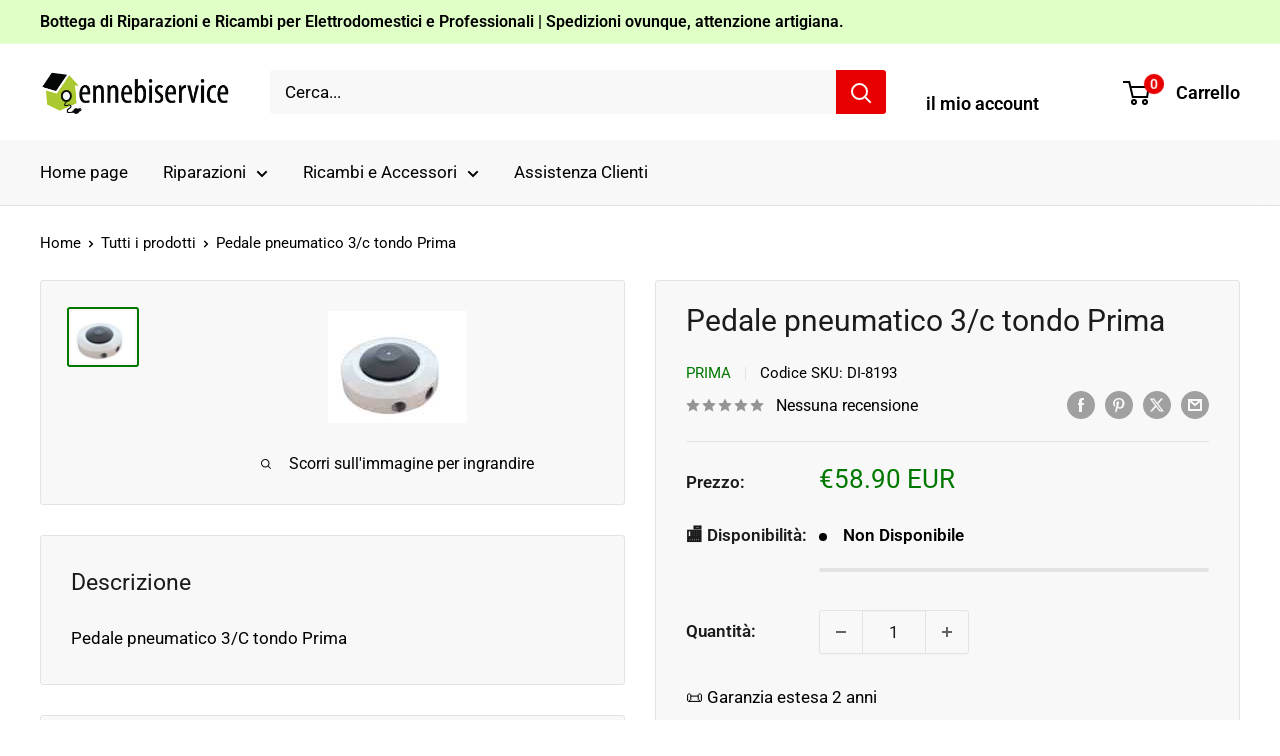

--- FILE ---
content_type: text/html; charset=utf-8
request_url: https://ennebiservice.it/products/pedale-pneumatico-3-c-tondo-prima
body_size: 61901
content:
<!doctype html>

<html class="no-js" lang="it">
  <head>
    <meta charset="utf-8">
    <meta name="viewport" content="width=device-width, initial-scale=1.0, height=device-height, minimum-scale=1.0, maximum-scale=1.0">
    <meta name="theme-color" content="#007800">

    <title>Pedale pneumatico 3/C tondo Prima Prima Ennebiservice</title><meta name="description" content="Pedale pneumatico 3/C tondo Prima Prima Ennebiservice"><link rel="canonical" href="https://ennebiservice.it/products/pedale-pneumatico-3-c-tondo-prima"><link rel="shortcut icon" href="//ennebiservice.it/cdn/shop/files/Logo_casa_96x96.png?v=1613722878" type="image/png"><link rel="preload" as="style" href="//ennebiservice.it/cdn/shop/t/72/assets/theme.css?v=64896656854714595661759904437">
    <link rel="preload" as="script" href="//ennebiservice.it/cdn/shop/t/72/assets/theme.js?v=100952596617660054121759904437">
    <link rel="preconnect" href="https://cdn.shopify.com">
    <link rel="preconnect" href="https://fonts.shopifycdn.com">
    <link rel="dns-prefetch" href="https://productreviews.shopifycdn.com">
    <link rel="dns-prefetch" href="https://ajax.googleapis.com">
    <link rel="dns-prefetch" href="https://maps.googleapis.com">
    <link rel="dns-prefetch" href="https://maps.gstatic.com">

    <meta property="og:type" content="product">
  <meta property="og:title" content="Pedale pneumatico 3/c tondo Prima"><meta property="og:image" content="http://ennebiservice.it/cdn/shop/files/Pedale-pneumatico-3-C-tondo-Prima-Prima-1684342354.jpg?v=1684884494">
    <meta property="og:image:secure_url" content="https://ennebiservice.it/cdn/shop/files/Pedale-pneumatico-3-C-tondo-Prima-Prima-1684342354.jpg?v=1684884494">
    <meta property="og:image:width" content="139">
    <meta property="og:image:height" content="112">
    <meta property="product:availability" content="out of stock"><meta property="product:price:amount" content="58.90">
  <meta property="product:price:currency" content="EUR"><meta property="og:description" content="Pedale pneumatico 3/C tondo Prima Prima Ennebiservice"><meta property="og:url" content="https://ennebiservice.it/products/pedale-pneumatico-3-c-tondo-prima">
<meta property="og:site_name" content="Ennebiservice"><meta name="twitter:card" content="summary"><meta name="twitter:title" content="Pedale pneumatico 3/c tondo Prima">
  <meta name="twitter:description" content="Pedale pneumatico 3/C tondo Prima">
  <meta name="twitter:image" content="https://ennebiservice.it/cdn/shop/files/Pedale-pneumatico-3-C-tondo-Prima-Prima-1684342354_600x600_crop_center.jpg?v=1684884494">
    <link rel="preload" href="//ennebiservice.it/cdn/fonts/roboto/roboto_n4.2019d890f07b1852f56ce63ba45b2db45d852cba.woff2" as="font" type="font/woff2" crossorigin><link rel="preload" href="//ennebiservice.it/cdn/fonts/roboto/roboto_n4.2019d890f07b1852f56ce63ba45b2db45d852cba.woff2" as="font" type="font/woff2" crossorigin><style>
  @font-face {
  font-family: Roboto;
  font-weight: 400;
  font-style: normal;
  font-display: swap;
  src: url("//ennebiservice.it/cdn/fonts/roboto/roboto_n4.2019d890f07b1852f56ce63ba45b2db45d852cba.woff2") format("woff2"),
       url("//ennebiservice.it/cdn/fonts/roboto/roboto_n4.238690e0007583582327135619c5f7971652fa9d.woff") format("woff");
}

  @font-face {
  font-family: Roboto;
  font-weight: 400;
  font-style: normal;
  font-display: swap;
  src: url("//ennebiservice.it/cdn/fonts/roboto/roboto_n4.2019d890f07b1852f56ce63ba45b2db45d852cba.woff2") format("woff2"),
       url("//ennebiservice.it/cdn/fonts/roboto/roboto_n4.238690e0007583582327135619c5f7971652fa9d.woff") format("woff");
}

@font-face {
  font-family: Roboto;
  font-weight: 600;
  font-style: normal;
  font-display: swap;
  src: url("//ennebiservice.it/cdn/fonts/roboto/roboto_n6.3d305d5382545b48404c304160aadee38c90ef9d.woff2") format("woff2"),
       url("//ennebiservice.it/cdn/fonts/roboto/roboto_n6.bb37be020157f87e181e5489d5e9137ad60c47a2.woff") format("woff");
}

@font-face {
  font-family: Roboto;
  font-weight: 400;
  font-style: italic;
  font-display: swap;
  src: url("//ennebiservice.it/cdn/fonts/roboto/roboto_i4.57ce898ccda22ee84f49e6b57ae302250655e2d4.woff2") format("woff2"),
       url("//ennebiservice.it/cdn/fonts/roboto/roboto_i4.b21f3bd061cbcb83b824ae8c7671a82587b264bf.woff") format("woff");
}


  @font-face {
  font-family: Roboto;
  font-weight: 700;
  font-style: normal;
  font-display: swap;
  src: url("//ennebiservice.it/cdn/fonts/roboto/roboto_n7.f38007a10afbbde8976c4056bfe890710d51dec2.woff2") format("woff2"),
       url("//ennebiservice.it/cdn/fonts/roboto/roboto_n7.94bfdd3e80c7be00e128703d245c207769d763f9.woff") format("woff");
}

  @font-face {
  font-family: Roboto;
  font-weight: 400;
  font-style: italic;
  font-display: swap;
  src: url("//ennebiservice.it/cdn/fonts/roboto/roboto_i4.57ce898ccda22ee84f49e6b57ae302250655e2d4.woff2") format("woff2"),
       url("//ennebiservice.it/cdn/fonts/roboto/roboto_i4.b21f3bd061cbcb83b824ae8c7671a82587b264bf.woff") format("woff");
}

  @font-face {
  font-family: Roboto;
  font-weight: 700;
  font-style: italic;
  font-display: swap;
  src: url("//ennebiservice.it/cdn/fonts/roboto/roboto_i7.7ccaf9410746f2c53340607c42c43f90a9005937.woff2") format("woff2"),
       url("//ennebiservice.it/cdn/fonts/roboto/roboto_i7.49ec21cdd7148292bffea74c62c0df6e93551516.woff") format("woff");
}


  :root {
    --default-text-font-size : 15px;
    --base-text-font-size    : 17px;
    --heading-font-family    : Roboto, sans-serif;
    --heading-font-weight    : 400;
    --heading-font-style     : normal;
    --text-font-family       : Roboto, sans-serif;
    --text-font-weight       : 400;
    --text-font-style        : normal;
    --text-font-bolder-weight: 600;
    --text-link-decoration   : underline;

    --text-color               : #000000;
    --text-color-rgb           : 0, 0, 0;
    --heading-color            : #1c1b1b;
    --border-color             : #e1e3e4;
    --border-color-rgb         : 225, 227, 228;
    --form-border-color        : #d4d6d8;
    --accent-color             : #007800;
    --accent-color-rgb         : 0, 120, 0;
    --link-color               : #007800;
    --link-color-hover         : #002b00;
    --background               : #ffffff;
    --secondary-background     : #f8f8f8;
    --secondary-background-rgb : 248, 248, 248;
    --accent-background        : rgba(0, 120, 0, 0.08);

    --input-background: #f8f8f8;

    --error-color       : #ff0000;
    --error-background  : rgba(255, 0, 0, 0.07);
    --success-color     : #00aa00;
    --success-background: rgba(0, 170, 0, 0.11);

    --primary-button-background      : #008a00;
    --primary-button-background-rgb  : 0, 138, 0;
    --primary-button-text-color      : #ffffff;
    --secondary-button-background    : #008a00;
    --secondary-button-background-rgb: 0, 138, 0;
    --secondary-button-text-color    : #ffffff;

    --header-background      : #ffffff;
    --header-text-color      : #000000;
    --header-light-text-color: #ffffff;
    --header-border-color    : rgba(255, 255, 255, 0.3);
    --header-accent-color    : #e80000;

    --footer-background-color:    #f8f8f8;
    --footer-heading-text-color:  #1c1b1b;
    --footer-body-text-color:     #1c1b1b;
    --footer-body-text-color-rgb: 28, 27, 27;
    --footer-accent-color:        #07b507;
    --footer-accent-color-rgb:    7, 181, 7;
    --footer-border:              none;
    
    --flickity-arrow-color: #abb1b4;--product-on-sale-accent           : #b80000;
    --product-on-sale-accent-rgb       : 184, 0, 0;
    --product-on-sale-color            : #ffffff;
    --product-in-stock-color           : #008a00;
    --product-low-stock-color          : #ee0000;
    --product-sold-out-color           : #8a9297;
    --product-custom-label-1-background: #008a00;
    --product-custom-label-1-color     : #ffffff;
    --product-custom-label-2-background: #00a500;
    --product-custom-label-2-color     : #ffffff;
    --product-review-star-color        : #daa200;

    --mobile-container-gutter : 20px;
    --desktop-container-gutter: 40px;

    /* Shopify related variables */
    --payment-terms-background-color: #ffffff;
  }
</style>

<script>
  // IE11 does not have support for CSS variables, so we have to polyfill them
  if (!(((window || {}).CSS || {}).supports && window.CSS.supports('(--a: 0)'))) {
    const script = document.createElement('script');
    script.type = 'text/javascript';
    script.src = 'https://cdn.jsdelivr.net/npm/css-vars-ponyfill@2';
    script.onload = function() {
      cssVars({});
    };

    document.getElementsByTagName('head')[0].appendChild(script);
  }
</script>


    <script>window.performance && window.performance.mark && window.performance.mark('shopify.content_for_header.start');</script><meta name="google-site-verification" content="Qd6INmN3bIVtxO0eSMQAOF5I158S0_Vdt_H8VS2VW_0">
<meta name="google-site-verification" content="RfShn20bA5leWquust8oIVJ6LMOR0GvxBv16HcvpH4o">
<meta name="facebook-domain-verification" content="rpp81htn73n5bbcisglaoq8g5k1l0l">
<meta name="facebook-domain-verification" content="lvvyxcclhuds6vj0qd06y3c1ylyief">
<meta name="facebook-domain-verification" content="0kasdi80uy0w3f3p5r3inkg8eqnq66">
<meta name="facebook-domain-verification" content="tliuqzp6vrpnomrpdfpgzjdb5kyw0k">
<meta name="google-site-verification" content="8Mw5eUgMZIfQ9h-hMk2pIvL1zelXiX2C0xJZiz36xSg">
<meta id="shopify-digital-wallet" name="shopify-digital-wallet" content="/50800099500/digital_wallets/dialog">
<meta name="shopify-checkout-api-token" content="ba64c1188fd861ae94eef7653bdea70d">
<meta id="in-context-paypal-metadata" data-shop-id="50800099500" data-venmo-supported="false" data-environment="production" data-locale="it_IT" data-paypal-v4="true" data-currency="EUR">
<link rel="alternate" hreflang="x-default" href="https://ennebiservice.it/products/pedale-pneumatico-3-c-tondo-prima">
<link rel="alternate" hreflang="it-SR" href="https://ennebiservice.net/products/pedale-pneumatico-3-c-tondo-prima">
<link rel="alternate" hreflang="es-SR" href="https://ennebiservice.net/es/products/pedale-pneumatico-3-c-tondo-prima">
<link rel="alternate" hreflang="fr-SR" href="https://ennebiservice.net/fr/products/pedale-pneumatico-3-c-tondo-prima">
<link rel="alternate" hreflang="en-SR" href="https://ennebiservice.net/en/products/pedale-pneumatico-3-c-tondo-prima">
<link rel="alternate" hreflang="pt-SR" href="https://ennebiservice.net/pt-pt/products/pedale-pneumatico-3-c-tondo-prima">
<link rel="alternate" hreflang="de-SR" href="https://ennebiservice.net/de/products/pedale-pneumatico-3-c-tondo-prima">
<link rel="alternate" hreflang="it-BQ" href="https://ennebiservice.net/products/pedale-pneumatico-3-c-tondo-prima">
<link rel="alternate" hreflang="es-BQ" href="https://ennebiservice.net/es/products/pedale-pneumatico-3-c-tondo-prima">
<link rel="alternate" hreflang="fr-BQ" href="https://ennebiservice.net/fr/products/pedale-pneumatico-3-c-tondo-prima">
<link rel="alternate" hreflang="en-BQ" href="https://ennebiservice.net/en/products/pedale-pneumatico-3-c-tondo-prima">
<link rel="alternate" hreflang="pt-BQ" href="https://ennebiservice.net/pt-pt/products/pedale-pneumatico-3-c-tondo-prima">
<link rel="alternate" hreflang="de-BQ" href="https://ennebiservice.net/de/products/pedale-pneumatico-3-c-tondo-prima">
<link rel="alternate" hreflang="it-FK" href="https://ennebiservice.net/products/pedale-pneumatico-3-c-tondo-prima">
<link rel="alternate" hreflang="es-FK" href="https://ennebiservice.net/es/products/pedale-pneumatico-3-c-tondo-prima">
<link rel="alternate" hreflang="fr-FK" href="https://ennebiservice.net/fr/products/pedale-pneumatico-3-c-tondo-prima">
<link rel="alternate" hreflang="en-FK" href="https://ennebiservice.net/en/products/pedale-pneumatico-3-c-tondo-prima">
<link rel="alternate" hreflang="pt-FK" href="https://ennebiservice.net/pt-pt/products/pedale-pneumatico-3-c-tondo-prima">
<link rel="alternate" hreflang="de-FK" href="https://ennebiservice.net/de/products/pedale-pneumatico-3-c-tondo-prima">
<link rel="alternate" hreflang="it-GY" href="https://ennebiservice.net/products/pedale-pneumatico-3-c-tondo-prima">
<link rel="alternate" hreflang="es-GY" href="https://ennebiservice.net/es/products/pedale-pneumatico-3-c-tondo-prima">
<link rel="alternate" hreflang="fr-GY" href="https://ennebiservice.net/fr/products/pedale-pneumatico-3-c-tondo-prima">
<link rel="alternate" hreflang="en-GY" href="https://ennebiservice.net/en/products/pedale-pneumatico-3-c-tondo-prima">
<link rel="alternate" hreflang="pt-GY" href="https://ennebiservice.net/pt-pt/products/pedale-pneumatico-3-c-tondo-prima">
<link rel="alternate" hreflang="de-GY" href="https://ennebiservice.net/de/products/pedale-pneumatico-3-c-tondo-prima">
<link rel="alternate" hreflang="it-GF" href="https://ennebiservice.net/products/pedale-pneumatico-3-c-tondo-prima">
<link rel="alternate" hreflang="es-GF" href="https://ennebiservice.net/es/products/pedale-pneumatico-3-c-tondo-prima">
<link rel="alternate" hreflang="fr-GF" href="https://ennebiservice.net/fr/products/pedale-pneumatico-3-c-tondo-prima">
<link rel="alternate" hreflang="en-GF" href="https://ennebiservice.net/en/products/pedale-pneumatico-3-c-tondo-prima">
<link rel="alternate" hreflang="pt-GF" href="https://ennebiservice.net/pt-pt/products/pedale-pneumatico-3-c-tondo-prima">
<link rel="alternate" hreflang="de-GF" href="https://ennebiservice.net/de/products/pedale-pneumatico-3-c-tondo-prima">
<link rel="alternate" hreflang="it-EC" href="https://ennebiservice.net/products/pedale-pneumatico-3-c-tondo-prima">
<link rel="alternate" hreflang="es-EC" href="https://ennebiservice.net/es/products/pedale-pneumatico-3-c-tondo-prima">
<link rel="alternate" hreflang="fr-EC" href="https://ennebiservice.net/fr/products/pedale-pneumatico-3-c-tondo-prima">
<link rel="alternate" hreflang="en-EC" href="https://ennebiservice.net/en/products/pedale-pneumatico-3-c-tondo-prima">
<link rel="alternate" hreflang="pt-EC" href="https://ennebiservice.net/pt-pt/products/pedale-pneumatico-3-c-tondo-prima">
<link rel="alternate" hreflang="de-EC" href="https://ennebiservice.net/de/products/pedale-pneumatico-3-c-tondo-prima">
<link rel="alternate" hreflang="it-GS" href="https://ennebiservice.net/products/pedale-pneumatico-3-c-tondo-prima">
<link rel="alternate" hreflang="es-GS" href="https://ennebiservice.net/es/products/pedale-pneumatico-3-c-tondo-prima">
<link rel="alternate" hreflang="fr-GS" href="https://ennebiservice.net/fr/products/pedale-pneumatico-3-c-tondo-prima">
<link rel="alternate" hreflang="en-GS" href="https://ennebiservice.net/en/products/pedale-pneumatico-3-c-tondo-prima">
<link rel="alternate" hreflang="pt-GS" href="https://ennebiservice.net/pt-pt/products/pedale-pneumatico-3-c-tondo-prima">
<link rel="alternate" hreflang="de-GS" href="https://ennebiservice.net/de/products/pedale-pneumatico-3-c-tondo-prima">
<link rel="alternate" hreflang="it-TF" href="https://ennebiservice.net/products/pedale-pneumatico-3-c-tondo-prima">
<link rel="alternate" hreflang="es-TF" href="https://ennebiservice.net/es/products/pedale-pneumatico-3-c-tondo-prima">
<link rel="alternate" hreflang="fr-TF" href="https://ennebiservice.net/fr/products/pedale-pneumatico-3-c-tondo-prima">
<link rel="alternate" hreflang="en-TF" href="https://ennebiservice.net/en/products/pedale-pneumatico-3-c-tondo-prima">
<link rel="alternate" hreflang="pt-TF" href="https://ennebiservice.net/pt-pt/products/pedale-pneumatico-3-c-tondo-prima">
<link rel="alternate" hreflang="de-TF" href="https://ennebiservice.net/de/products/pedale-pneumatico-3-c-tondo-prima">
<link rel="alternate" hreflang="it-AU" href="https://ennebiservice.net/products/pedale-pneumatico-3-c-tondo-prima">
<link rel="alternate" hreflang="es-AU" href="https://ennebiservice.net/es/products/pedale-pneumatico-3-c-tondo-prima">
<link rel="alternate" hreflang="fr-AU" href="https://ennebiservice.net/fr/products/pedale-pneumatico-3-c-tondo-prima">
<link rel="alternate" hreflang="en-AU" href="https://ennebiservice.net/en/products/pedale-pneumatico-3-c-tondo-prima">
<link rel="alternate" hreflang="pt-AU" href="https://ennebiservice.net/pt-pt/products/pedale-pneumatico-3-c-tondo-prima">
<link rel="alternate" hreflang="de-AU" href="https://ennebiservice.net/de/products/pedale-pneumatico-3-c-tondo-prima">
<link rel="alternate" hreflang="it-FJ" href="https://ennebiservice.net/products/pedale-pneumatico-3-c-tondo-prima">
<link rel="alternate" hreflang="es-FJ" href="https://ennebiservice.net/es/products/pedale-pneumatico-3-c-tondo-prima">
<link rel="alternate" hreflang="fr-FJ" href="https://ennebiservice.net/fr/products/pedale-pneumatico-3-c-tondo-prima">
<link rel="alternate" hreflang="en-FJ" href="https://ennebiservice.net/en/products/pedale-pneumatico-3-c-tondo-prima">
<link rel="alternate" hreflang="pt-FJ" href="https://ennebiservice.net/pt-pt/products/pedale-pneumatico-3-c-tondo-prima">
<link rel="alternate" hreflang="de-FJ" href="https://ennebiservice.net/de/products/pedale-pneumatico-3-c-tondo-prima">
<link rel="alternate" hreflang="it-NF" href="https://ennebiservice.net/products/pedale-pneumatico-3-c-tondo-prima">
<link rel="alternate" hreflang="es-NF" href="https://ennebiservice.net/es/products/pedale-pneumatico-3-c-tondo-prima">
<link rel="alternate" hreflang="fr-NF" href="https://ennebiservice.net/fr/products/pedale-pneumatico-3-c-tondo-prima">
<link rel="alternate" hreflang="en-NF" href="https://ennebiservice.net/en/products/pedale-pneumatico-3-c-tondo-prima">
<link rel="alternate" hreflang="pt-NF" href="https://ennebiservice.net/pt-pt/products/pedale-pneumatico-3-c-tondo-prima">
<link rel="alternate" hreflang="de-NF" href="https://ennebiservice.net/de/products/pedale-pneumatico-3-c-tondo-prima">
<link rel="alternate" hreflang="it-CK" href="https://ennebiservice.net/products/pedale-pneumatico-3-c-tondo-prima">
<link rel="alternate" hreflang="es-CK" href="https://ennebiservice.net/es/products/pedale-pneumatico-3-c-tondo-prima">
<link rel="alternate" hreflang="fr-CK" href="https://ennebiservice.net/fr/products/pedale-pneumatico-3-c-tondo-prima">
<link rel="alternate" hreflang="en-CK" href="https://ennebiservice.net/en/products/pedale-pneumatico-3-c-tondo-prima">
<link rel="alternate" hreflang="pt-CK" href="https://ennebiservice.net/pt-pt/products/pedale-pneumatico-3-c-tondo-prima">
<link rel="alternate" hreflang="de-CK" href="https://ennebiservice.net/de/products/pedale-pneumatico-3-c-tondo-prima">
<link rel="alternate" hreflang="it-PN" href="https://ennebiservice.net/products/pedale-pneumatico-3-c-tondo-prima">
<link rel="alternate" hreflang="es-PN" href="https://ennebiservice.net/es/products/pedale-pneumatico-3-c-tondo-prima">
<link rel="alternate" hreflang="fr-PN" href="https://ennebiservice.net/fr/products/pedale-pneumatico-3-c-tondo-prima">
<link rel="alternate" hreflang="en-PN" href="https://ennebiservice.net/en/products/pedale-pneumatico-3-c-tondo-prima">
<link rel="alternate" hreflang="pt-PN" href="https://ennebiservice.net/pt-pt/products/pedale-pneumatico-3-c-tondo-prima">
<link rel="alternate" hreflang="de-PN" href="https://ennebiservice.net/de/products/pedale-pneumatico-3-c-tondo-prima">
<link rel="alternate" hreflang="it-SB" href="https://ennebiservice.net/products/pedale-pneumatico-3-c-tondo-prima">
<link rel="alternate" hreflang="es-SB" href="https://ennebiservice.net/es/products/pedale-pneumatico-3-c-tondo-prima">
<link rel="alternate" hreflang="fr-SB" href="https://ennebiservice.net/fr/products/pedale-pneumatico-3-c-tondo-prima">
<link rel="alternate" hreflang="en-SB" href="https://ennebiservice.net/en/products/pedale-pneumatico-3-c-tondo-prima">
<link rel="alternate" hreflang="pt-SB" href="https://ennebiservice.net/pt-pt/products/pedale-pneumatico-3-c-tondo-prima">
<link rel="alternate" hreflang="de-SB" href="https://ennebiservice.net/de/products/pedale-pneumatico-3-c-tondo-prima">
<link rel="alternate" hreflang="it-KI" href="https://ennebiservice.net/products/pedale-pneumatico-3-c-tondo-prima">
<link rel="alternate" hreflang="es-KI" href="https://ennebiservice.net/es/products/pedale-pneumatico-3-c-tondo-prima">
<link rel="alternate" hreflang="fr-KI" href="https://ennebiservice.net/fr/products/pedale-pneumatico-3-c-tondo-prima">
<link rel="alternate" hreflang="en-KI" href="https://ennebiservice.net/en/products/pedale-pneumatico-3-c-tondo-prima">
<link rel="alternate" hreflang="pt-KI" href="https://ennebiservice.net/pt-pt/products/pedale-pneumatico-3-c-tondo-prima">
<link rel="alternate" hreflang="de-KI" href="https://ennebiservice.net/de/products/pedale-pneumatico-3-c-tondo-prima">
<link rel="alternate" hreflang="it-NR" href="https://ennebiservice.net/products/pedale-pneumatico-3-c-tondo-prima">
<link rel="alternate" hreflang="es-NR" href="https://ennebiservice.net/es/products/pedale-pneumatico-3-c-tondo-prima">
<link rel="alternate" hreflang="fr-NR" href="https://ennebiservice.net/fr/products/pedale-pneumatico-3-c-tondo-prima">
<link rel="alternate" hreflang="en-NR" href="https://ennebiservice.net/en/products/pedale-pneumatico-3-c-tondo-prima">
<link rel="alternate" hreflang="pt-NR" href="https://ennebiservice.net/pt-pt/products/pedale-pneumatico-3-c-tondo-prima">
<link rel="alternate" hreflang="de-NR" href="https://ennebiservice.net/de/products/pedale-pneumatico-3-c-tondo-prima">
<link rel="alternate" hreflang="it-NU" href="https://ennebiservice.net/products/pedale-pneumatico-3-c-tondo-prima">
<link rel="alternate" hreflang="es-NU" href="https://ennebiservice.net/es/products/pedale-pneumatico-3-c-tondo-prima">
<link rel="alternate" hreflang="fr-NU" href="https://ennebiservice.net/fr/products/pedale-pneumatico-3-c-tondo-prima">
<link rel="alternate" hreflang="en-NU" href="https://ennebiservice.net/en/products/pedale-pneumatico-3-c-tondo-prima">
<link rel="alternate" hreflang="pt-NU" href="https://ennebiservice.net/pt-pt/products/pedale-pneumatico-3-c-tondo-prima">
<link rel="alternate" hreflang="de-NU" href="https://ennebiservice.net/de/products/pedale-pneumatico-3-c-tondo-prima">
<link rel="alternate" hreflang="it-NC" href="https://ennebiservice.net/products/pedale-pneumatico-3-c-tondo-prima">
<link rel="alternate" hreflang="es-NC" href="https://ennebiservice.net/es/products/pedale-pneumatico-3-c-tondo-prima">
<link rel="alternate" hreflang="fr-NC" href="https://ennebiservice.net/fr/products/pedale-pneumatico-3-c-tondo-prima">
<link rel="alternate" hreflang="en-NC" href="https://ennebiservice.net/en/products/pedale-pneumatico-3-c-tondo-prima">
<link rel="alternate" hreflang="pt-NC" href="https://ennebiservice.net/pt-pt/products/pedale-pneumatico-3-c-tondo-prima">
<link rel="alternate" hreflang="de-NC" href="https://ennebiservice.net/de/products/pedale-pneumatico-3-c-tondo-prima">
<link rel="alternate" hreflang="it-NZ" href="https://ennebiservice.net/products/pedale-pneumatico-3-c-tondo-prima">
<link rel="alternate" hreflang="es-NZ" href="https://ennebiservice.net/es/products/pedale-pneumatico-3-c-tondo-prima">
<link rel="alternate" hreflang="fr-NZ" href="https://ennebiservice.net/fr/products/pedale-pneumatico-3-c-tondo-prima">
<link rel="alternate" hreflang="en-NZ" href="https://ennebiservice.net/en/products/pedale-pneumatico-3-c-tondo-prima">
<link rel="alternate" hreflang="pt-NZ" href="https://ennebiservice.net/pt-pt/products/pedale-pneumatico-3-c-tondo-prima">
<link rel="alternate" hreflang="de-NZ" href="https://ennebiservice.net/de/products/pedale-pneumatico-3-c-tondo-prima">
<link rel="alternate" hreflang="it-PG" href="https://ennebiservice.net/products/pedale-pneumatico-3-c-tondo-prima">
<link rel="alternate" hreflang="es-PG" href="https://ennebiservice.net/es/products/pedale-pneumatico-3-c-tondo-prima">
<link rel="alternate" hreflang="fr-PG" href="https://ennebiservice.net/fr/products/pedale-pneumatico-3-c-tondo-prima">
<link rel="alternate" hreflang="en-PG" href="https://ennebiservice.net/en/products/pedale-pneumatico-3-c-tondo-prima">
<link rel="alternate" hreflang="pt-PG" href="https://ennebiservice.net/pt-pt/products/pedale-pneumatico-3-c-tondo-prima">
<link rel="alternate" hreflang="de-PG" href="https://ennebiservice.net/de/products/pedale-pneumatico-3-c-tondo-prima">
<link rel="alternate" hreflang="it-PF" href="https://ennebiservice.net/products/pedale-pneumatico-3-c-tondo-prima">
<link rel="alternate" hreflang="es-PF" href="https://ennebiservice.net/es/products/pedale-pneumatico-3-c-tondo-prima">
<link rel="alternate" hreflang="fr-PF" href="https://ennebiservice.net/fr/products/pedale-pneumatico-3-c-tondo-prima">
<link rel="alternate" hreflang="en-PF" href="https://ennebiservice.net/en/products/pedale-pneumatico-3-c-tondo-prima">
<link rel="alternate" hreflang="pt-PF" href="https://ennebiservice.net/pt-pt/products/pedale-pneumatico-3-c-tondo-prima">
<link rel="alternate" hreflang="de-PF" href="https://ennebiservice.net/de/products/pedale-pneumatico-3-c-tondo-prima">
<link rel="alternate" hreflang="it-WS" href="https://ennebiservice.net/products/pedale-pneumatico-3-c-tondo-prima">
<link rel="alternate" hreflang="es-WS" href="https://ennebiservice.net/es/products/pedale-pneumatico-3-c-tondo-prima">
<link rel="alternate" hreflang="fr-WS" href="https://ennebiservice.net/fr/products/pedale-pneumatico-3-c-tondo-prima">
<link rel="alternate" hreflang="en-WS" href="https://ennebiservice.net/en/products/pedale-pneumatico-3-c-tondo-prima">
<link rel="alternate" hreflang="pt-WS" href="https://ennebiservice.net/pt-pt/products/pedale-pneumatico-3-c-tondo-prima">
<link rel="alternate" hreflang="de-WS" href="https://ennebiservice.net/de/products/pedale-pneumatico-3-c-tondo-prima">
<link rel="alternate" hreflang="it-TL" href="https://ennebiservice.net/products/pedale-pneumatico-3-c-tondo-prima">
<link rel="alternate" hreflang="es-TL" href="https://ennebiservice.net/es/products/pedale-pneumatico-3-c-tondo-prima">
<link rel="alternate" hreflang="fr-TL" href="https://ennebiservice.net/fr/products/pedale-pneumatico-3-c-tondo-prima">
<link rel="alternate" hreflang="en-TL" href="https://ennebiservice.net/en/products/pedale-pneumatico-3-c-tondo-prima">
<link rel="alternate" hreflang="pt-TL" href="https://ennebiservice.net/pt-pt/products/pedale-pneumatico-3-c-tondo-prima">
<link rel="alternate" hreflang="de-TL" href="https://ennebiservice.net/de/products/pedale-pneumatico-3-c-tondo-prima">
<link rel="alternate" hreflang="it-TK" href="https://ennebiservice.net/products/pedale-pneumatico-3-c-tondo-prima">
<link rel="alternate" hreflang="es-TK" href="https://ennebiservice.net/es/products/pedale-pneumatico-3-c-tondo-prima">
<link rel="alternate" hreflang="fr-TK" href="https://ennebiservice.net/fr/products/pedale-pneumatico-3-c-tondo-prima">
<link rel="alternate" hreflang="en-TK" href="https://ennebiservice.net/en/products/pedale-pneumatico-3-c-tondo-prima">
<link rel="alternate" hreflang="pt-TK" href="https://ennebiservice.net/pt-pt/products/pedale-pneumatico-3-c-tondo-prima">
<link rel="alternate" hreflang="de-TK" href="https://ennebiservice.net/de/products/pedale-pneumatico-3-c-tondo-prima">
<link rel="alternate" hreflang="it-TO" href="https://ennebiservice.net/products/pedale-pneumatico-3-c-tondo-prima">
<link rel="alternate" hreflang="es-TO" href="https://ennebiservice.net/es/products/pedale-pneumatico-3-c-tondo-prima">
<link rel="alternate" hreflang="fr-TO" href="https://ennebiservice.net/fr/products/pedale-pneumatico-3-c-tondo-prima">
<link rel="alternate" hreflang="en-TO" href="https://ennebiservice.net/en/products/pedale-pneumatico-3-c-tondo-prima">
<link rel="alternate" hreflang="pt-TO" href="https://ennebiservice.net/pt-pt/products/pedale-pneumatico-3-c-tondo-prima">
<link rel="alternate" hreflang="de-TO" href="https://ennebiservice.net/de/products/pedale-pneumatico-3-c-tondo-prima">
<link rel="alternate" hreflang="it-TV" href="https://ennebiservice.net/products/pedale-pneumatico-3-c-tondo-prima">
<link rel="alternate" hreflang="es-TV" href="https://ennebiservice.net/es/products/pedale-pneumatico-3-c-tondo-prima">
<link rel="alternate" hreflang="fr-TV" href="https://ennebiservice.net/fr/products/pedale-pneumatico-3-c-tondo-prima">
<link rel="alternate" hreflang="en-TV" href="https://ennebiservice.net/en/products/pedale-pneumatico-3-c-tondo-prima">
<link rel="alternate" hreflang="pt-TV" href="https://ennebiservice.net/pt-pt/products/pedale-pneumatico-3-c-tondo-prima">
<link rel="alternate" hreflang="de-TV" href="https://ennebiservice.net/de/products/pedale-pneumatico-3-c-tondo-prima">
<link rel="alternate" hreflang="it-VU" href="https://ennebiservice.net/products/pedale-pneumatico-3-c-tondo-prima">
<link rel="alternate" hreflang="es-VU" href="https://ennebiservice.net/es/products/pedale-pneumatico-3-c-tondo-prima">
<link rel="alternate" hreflang="fr-VU" href="https://ennebiservice.net/fr/products/pedale-pneumatico-3-c-tondo-prima">
<link rel="alternate" hreflang="en-VU" href="https://ennebiservice.net/en/products/pedale-pneumatico-3-c-tondo-prima">
<link rel="alternate" hreflang="pt-VU" href="https://ennebiservice.net/pt-pt/products/pedale-pneumatico-3-c-tondo-prima">
<link rel="alternate" hreflang="de-VU" href="https://ennebiservice.net/de/products/pedale-pneumatico-3-c-tondo-prima">
<link rel="alternate" hreflang="it-WF" href="https://ennebiservice.net/products/pedale-pneumatico-3-c-tondo-prima">
<link rel="alternate" hreflang="es-WF" href="https://ennebiservice.net/es/products/pedale-pneumatico-3-c-tondo-prima">
<link rel="alternate" hreflang="fr-WF" href="https://ennebiservice.net/fr/products/pedale-pneumatico-3-c-tondo-prima">
<link rel="alternate" hreflang="en-WF" href="https://ennebiservice.net/en/products/pedale-pneumatico-3-c-tondo-prima">
<link rel="alternate" hreflang="pt-WF" href="https://ennebiservice.net/pt-pt/products/pedale-pneumatico-3-c-tondo-prima">
<link rel="alternate" hreflang="de-WF" href="https://ennebiservice.net/de/products/pedale-pneumatico-3-c-tondo-prima">
<link rel="alternate" hreflang="it-TC" href="https://ennebiservice.net/products/pedale-pneumatico-3-c-tondo-prima">
<link rel="alternate" hreflang="es-TC" href="https://ennebiservice.net/es/products/pedale-pneumatico-3-c-tondo-prima">
<link rel="alternate" hreflang="fr-TC" href="https://ennebiservice.net/fr/products/pedale-pneumatico-3-c-tondo-prima">
<link rel="alternate" hreflang="en-TC" href="https://ennebiservice.net/en/products/pedale-pneumatico-3-c-tondo-prima">
<link rel="alternate" hreflang="pt-TC" href="https://ennebiservice.net/pt-pt/products/pedale-pneumatico-3-c-tondo-prima">
<link rel="alternate" hreflang="de-TC" href="https://ennebiservice.net/de/products/pedale-pneumatico-3-c-tondo-prima">
<link rel="alternate" hreflang="it-TT" href="https://ennebiservice.net/products/pedale-pneumatico-3-c-tondo-prima">
<link rel="alternate" hreflang="es-TT" href="https://ennebiservice.net/es/products/pedale-pneumatico-3-c-tondo-prima">
<link rel="alternate" hreflang="fr-TT" href="https://ennebiservice.net/fr/products/pedale-pneumatico-3-c-tondo-prima">
<link rel="alternate" hreflang="en-TT" href="https://ennebiservice.net/en/products/pedale-pneumatico-3-c-tondo-prima">
<link rel="alternate" hreflang="pt-TT" href="https://ennebiservice.net/pt-pt/products/pedale-pneumatico-3-c-tondo-prima">
<link rel="alternate" hreflang="de-TT" href="https://ennebiservice.net/de/products/pedale-pneumatico-3-c-tondo-prima">
<link rel="alternate" hreflang="it-PM" href="https://ennebiservice.net/products/pedale-pneumatico-3-c-tondo-prima">
<link rel="alternate" hreflang="es-PM" href="https://ennebiservice.net/es/products/pedale-pneumatico-3-c-tondo-prima">
<link rel="alternate" hreflang="fr-PM" href="https://ennebiservice.net/fr/products/pedale-pneumatico-3-c-tondo-prima">
<link rel="alternate" hreflang="en-PM" href="https://ennebiservice.net/en/products/pedale-pneumatico-3-c-tondo-prima">
<link rel="alternate" hreflang="pt-PM" href="https://ennebiservice.net/pt-pt/products/pedale-pneumatico-3-c-tondo-prima">
<link rel="alternate" hreflang="de-PM" href="https://ennebiservice.net/de/products/pedale-pneumatico-3-c-tondo-prima">
<link rel="alternate" hreflang="it-BL" href="https://ennebiservice.net/products/pedale-pneumatico-3-c-tondo-prima">
<link rel="alternate" hreflang="es-BL" href="https://ennebiservice.net/es/products/pedale-pneumatico-3-c-tondo-prima">
<link rel="alternate" hreflang="fr-BL" href="https://ennebiservice.net/fr/products/pedale-pneumatico-3-c-tondo-prima">
<link rel="alternate" hreflang="en-BL" href="https://ennebiservice.net/en/products/pedale-pneumatico-3-c-tondo-prima">
<link rel="alternate" hreflang="pt-BL" href="https://ennebiservice.net/pt-pt/products/pedale-pneumatico-3-c-tondo-prima">
<link rel="alternate" hreflang="de-BL" href="https://ennebiservice.net/de/products/pedale-pneumatico-3-c-tondo-prima">
<link rel="alternate" hreflang="it-VC" href="https://ennebiservice.net/products/pedale-pneumatico-3-c-tondo-prima">
<link rel="alternate" hreflang="es-VC" href="https://ennebiservice.net/es/products/pedale-pneumatico-3-c-tondo-prima">
<link rel="alternate" hreflang="fr-VC" href="https://ennebiservice.net/fr/products/pedale-pneumatico-3-c-tondo-prima">
<link rel="alternate" hreflang="en-VC" href="https://ennebiservice.net/en/products/pedale-pneumatico-3-c-tondo-prima">
<link rel="alternate" hreflang="pt-VC" href="https://ennebiservice.net/pt-pt/products/pedale-pneumatico-3-c-tondo-prima">
<link rel="alternate" hreflang="de-VC" href="https://ennebiservice.net/de/products/pedale-pneumatico-3-c-tondo-prima">
<link rel="alternate" hreflang="it-SX" href="https://ennebiservice.net/products/pedale-pneumatico-3-c-tondo-prima">
<link rel="alternate" hreflang="es-SX" href="https://ennebiservice.net/es/products/pedale-pneumatico-3-c-tondo-prima">
<link rel="alternate" hreflang="fr-SX" href="https://ennebiservice.net/fr/products/pedale-pneumatico-3-c-tondo-prima">
<link rel="alternate" hreflang="en-SX" href="https://ennebiservice.net/en/products/pedale-pneumatico-3-c-tondo-prima">
<link rel="alternate" hreflang="pt-SX" href="https://ennebiservice.net/pt-pt/products/pedale-pneumatico-3-c-tondo-prima">
<link rel="alternate" hreflang="de-SX" href="https://ennebiservice.net/de/products/pedale-pneumatico-3-c-tondo-prima">
<link rel="alternate" hreflang="it-MF" href="https://ennebiservice.net/products/pedale-pneumatico-3-c-tondo-prima">
<link rel="alternate" hreflang="es-MF" href="https://ennebiservice.net/es/products/pedale-pneumatico-3-c-tondo-prima">
<link rel="alternate" hreflang="fr-MF" href="https://ennebiservice.net/fr/products/pedale-pneumatico-3-c-tondo-prima">
<link rel="alternate" hreflang="en-MF" href="https://ennebiservice.net/en/products/pedale-pneumatico-3-c-tondo-prima">
<link rel="alternate" hreflang="pt-MF" href="https://ennebiservice.net/pt-pt/products/pedale-pneumatico-3-c-tondo-prima">
<link rel="alternate" hreflang="de-MF" href="https://ennebiservice.net/de/products/pedale-pneumatico-3-c-tondo-prima">
<link rel="alternate" hreflang="it-LC" href="https://ennebiservice.net/products/pedale-pneumatico-3-c-tondo-prima">
<link rel="alternate" hreflang="es-LC" href="https://ennebiservice.net/es/products/pedale-pneumatico-3-c-tondo-prima">
<link rel="alternate" hreflang="fr-LC" href="https://ennebiservice.net/fr/products/pedale-pneumatico-3-c-tondo-prima">
<link rel="alternate" hreflang="en-LC" href="https://ennebiservice.net/en/products/pedale-pneumatico-3-c-tondo-prima">
<link rel="alternate" hreflang="pt-LC" href="https://ennebiservice.net/pt-pt/products/pedale-pneumatico-3-c-tondo-prima">
<link rel="alternate" hreflang="de-LC" href="https://ennebiservice.net/de/products/pedale-pneumatico-3-c-tondo-prima">
<link rel="alternate" hreflang="it-KN" href="https://ennebiservice.net/products/pedale-pneumatico-3-c-tondo-prima">
<link rel="alternate" hreflang="es-KN" href="https://ennebiservice.net/es/products/pedale-pneumatico-3-c-tondo-prima">
<link rel="alternate" hreflang="fr-KN" href="https://ennebiservice.net/fr/products/pedale-pneumatico-3-c-tondo-prima">
<link rel="alternate" hreflang="en-KN" href="https://ennebiservice.net/en/products/pedale-pneumatico-3-c-tondo-prima">
<link rel="alternate" hreflang="pt-KN" href="https://ennebiservice.net/pt-pt/products/pedale-pneumatico-3-c-tondo-prima">
<link rel="alternate" hreflang="de-KN" href="https://ennebiservice.net/de/products/pedale-pneumatico-3-c-tondo-prima">
<link rel="alternate" hreflang="it-DO" href="https://ennebiservice.net/products/pedale-pneumatico-3-c-tondo-prima">
<link rel="alternate" hreflang="es-DO" href="https://ennebiservice.net/es/products/pedale-pneumatico-3-c-tondo-prima">
<link rel="alternate" hreflang="fr-DO" href="https://ennebiservice.net/fr/products/pedale-pneumatico-3-c-tondo-prima">
<link rel="alternate" hreflang="en-DO" href="https://ennebiservice.net/en/products/pedale-pneumatico-3-c-tondo-prima">
<link rel="alternate" hreflang="pt-DO" href="https://ennebiservice.net/pt-pt/products/pedale-pneumatico-3-c-tondo-prima">
<link rel="alternate" hreflang="de-DO" href="https://ennebiservice.net/de/products/pedale-pneumatico-3-c-tondo-prima">
<link rel="alternate" hreflang="it-PA" href="https://ennebiservice.net/products/pedale-pneumatico-3-c-tondo-prima">
<link rel="alternate" hreflang="es-PA" href="https://ennebiservice.net/es/products/pedale-pneumatico-3-c-tondo-prima">
<link rel="alternate" hreflang="fr-PA" href="https://ennebiservice.net/fr/products/pedale-pneumatico-3-c-tondo-prima">
<link rel="alternate" hreflang="en-PA" href="https://ennebiservice.net/en/products/pedale-pneumatico-3-c-tondo-prima">
<link rel="alternate" hreflang="pt-PA" href="https://ennebiservice.net/pt-pt/products/pedale-pneumatico-3-c-tondo-prima">
<link rel="alternate" hreflang="de-PA" href="https://ennebiservice.net/de/products/pedale-pneumatico-3-c-tondo-prima">
<link rel="alternate" hreflang="it-NI" href="https://ennebiservice.net/products/pedale-pneumatico-3-c-tondo-prima">
<link rel="alternate" hreflang="es-NI" href="https://ennebiservice.net/es/products/pedale-pneumatico-3-c-tondo-prima">
<link rel="alternate" hreflang="fr-NI" href="https://ennebiservice.net/fr/products/pedale-pneumatico-3-c-tondo-prima">
<link rel="alternate" hreflang="en-NI" href="https://ennebiservice.net/en/products/pedale-pneumatico-3-c-tondo-prima">
<link rel="alternate" hreflang="pt-NI" href="https://ennebiservice.net/pt-pt/products/pedale-pneumatico-3-c-tondo-prima">
<link rel="alternate" hreflang="de-NI" href="https://ennebiservice.net/de/products/pedale-pneumatico-3-c-tondo-prima">
<link rel="alternate" hreflang="it-MS" href="https://ennebiservice.net/products/pedale-pneumatico-3-c-tondo-prima">
<link rel="alternate" hreflang="es-MS" href="https://ennebiservice.net/es/products/pedale-pneumatico-3-c-tondo-prima">
<link rel="alternate" hreflang="fr-MS" href="https://ennebiservice.net/fr/products/pedale-pneumatico-3-c-tondo-prima">
<link rel="alternate" hreflang="en-MS" href="https://ennebiservice.net/en/products/pedale-pneumatico-3-c-tondo-prima">
<link rel="alternate" hreflang="pt-MS" href="https://ennebiservice.net/pt-pt/products/pedale-pneumatico-3-c-tondo-prima">
<link rel="alternate" hreflang="de-MS" href="https://ennebiservice.net/de/products/pedale-pneumatico-3-c-tondo-prima">
<link rel="alternate" hreflang="it-MQ" href="https://ennebiservice.net/products/pedale-pneumatico-3-c-tondo-prima">
<link rel="alternate" hreflang="es-MQ" href="https://ennebiservice.net/es/products/pedale-pneumatico-3-c-tondo-prima">
<link rel="alternate" hreflang="fr-MQ" href="https://ennebiservice.net/fr/products/pedale-pneumatico-3-c-tondo-prima">
<link rel="alternate" hreflang="en-MQ" href="https://ennebiservice.net/en/products/pedale-pneumatico-3-c-tondo-prima">
<link rel="alternate" hreflang="pt-MQ" href="https://ennebiservice.net/pt-pt/products/pedale-pneumatico-3-c-tondo-prima">
<link rel="alternate" hreflang="de-MQ" href="https://ennebiservice.net/de/products/pedale-pneumatico-3-c-tondo-prima">
<link rel="alternate" hreflang="it-VG" href="https://ennebiservice.net/products/pedale-pneumatico-3-c-tondo-prima">
<link rel="alternate" hreflang="es-VG" href="https://ennebiservice.net/es/products/pedale-pneumatico-3-c-tondo-prima">
<link rel="alternate" hreflang="fr-VG" href="https://ennebiservice.net/fr/products/pedale-pneumatico-3-c-tondo-prima">
<link rel="alternate" hreflang="en-VG" href="https://ennebiservice.net/en/products/pedale-pneumatico-3-c-tondo-prima">
<link rel="alternate" hreflang="pt-VG" href="https://ennebiservice.net/pt-pt/products/pedale-pneumatico-3-c-tondo-prima">
<link rel="alternate" hreflang="de-VG" href="https://ennebiservice.net/de/products/pedale-pneumatico-3-c-tondo-prima">
<link rel="alternate" hreflang="it-UM" href="https://ennebiservice.net/products/pedale-pneumatico-3-c-tondo-prima">
<link rel="alternate" hreflang="es-UM" href="https://ennebiservice.net/es/products/pedale-pneumatico-3-c-tondo-prima">
<link rel="alternate" hreflang="fr-UM" href="https://ennebiservice.net/fr/products/pedale-pneumatico-3-c-tondo-prima">
<link rel="alternate" hreflang="en-UM" href="https://ennebiservice.net/en/products/pedale-pneumatico-3-c-tondo-prima">
<link rel="alternate" hreflang="pt-UM" href="https://ennebiservice.net/pt-pt/products/pedale-pneumatico-3-c-tondo-prima">
<link rel="alternate" hreflang="de-UM" href="https://ennebiservice.net/de/products/pedale-pneumatico-3-c-tondo-prima">
<link rel="alternate" hreflang="it-KY" href="https://ennebiservice.net/products/pedale-pneumatico-3-c-tondo-prima">
<link rel="alternate" hreflang="es-KY" href="https://ennebiservice.net/es/products/pedale-pneumatico-3-c-tondo-prima">
<link rel="alternate" hreflang="fr-KY" href="https://ennebiservice.net/fr/products/pedale-pneumatico-3-c-tondo-prima">
<link rel="alternate" hreflang="en-KY" href="https://ennebiservice.net/en/products/pedale-pneumatico-3-c-tondo-prima">
<link rel="alternate" hreflang="pt-KY" href="https://ennebiservice.net/pt-pt/products/pedale-pneumatico-3-c-tondo-prima">
<link rel="alternate" hreflang="de-KY" href="https://ennebiservice.net/de/products/pedale-pneumatico-3-c-tondo-prima">
<link rel="alternate" hreflang="it-HN" href="https://ennebiservice.net/products/pedale-pneumatico-3-c-tondo-prima">
<link rel="alternate" hreflang="es-HN" href="https://ennebiservice.net/es/products/pedale-pneumatico-3-c-tondo-prima">
<link rel="alternate" hreflang="fr-HN" href="https://ennebiservice.net/fr/products/pedale-pneumatico-3-c-tondo-prima">
<link rel="alternate" hreflang="en-HN" href="https://ennebiservice.net/en/products/pedale-pneumatico-3-c-tondo-prima">
<link rel="alternate" hreflang="pt-HN" href="https://ennebiservice.net/pt-pt/products/pedale-pneumatico-3-c-tondo-prima">
<link rel="alternate" hreflang="de-HN" href="https://ennebiservice.net/de/products/pedale-pneumatico-3-c-tondo-prima">
<link rel="alternate" hreflang="it-HT" href="https://ennebiservice.net/products/pedale-pneumatico-3-c-tondo-prima">
<link rel="alternate" hreflang="es-HT" href="https://ennebiservice.net/es/products/pedale-pneumatico-3-c-tondo-prima">
<link rel="alternate" hreflang="fr-HT" href="https://ennebiservice.net/fr/products/pedale-pneumatico-3-c-tondo-prima">
<link rel="alternate" hreflang="en-HT" href="https://ennebiservice.net/en/products/pedale-pneumatico-3-c-tondo-prima">
<link rel="alternate" hreflang="pt-HT" href="https://ennebiservice.net/pt-pt/products/pedale-pneumatico-3-c-tondo-prima">
<link rel="alternate" hreflang="de-HT" href="https://ennebiservice.net/de/products/pedale-pneumatico-3-c-tondo-prima">
<link rel="alternate" hreflang="it-GT" href="https://ennebiservice.net/products/pedale-pneumatico-3-c-tondo-prima">
<link rel="alternate" hreflang="es-GT" href="https://ennebiservice.net/es/products/pedale-pneumatico-3-c-tondo-prima">
<link rel="alternate" hreflang="fr-GT" href="https://ennebiservice.net/fr/products/pedale-pneumatico-3-c-tondo-prima">
<link rel="alternate" hreflang="en-GT" href="https://ennebiservice.net/en/products/pedale-pneumatico-3-c-tondo-prima">
<link rel="alternate" hreflang="pt-GT" href="https://ennebiservice.net/pt-pt/products/pedale-pneumatico-3-c-tondo-prima">
<link rel="alternate" hreflang="de-GT" href="https://ennebiservice.net/de/products/pedale-pneumatico-3-c-tondo-prima">
<link rel="alternate" hreflang="it-GD" href="https://ennebiservice.net/products/pedale-pneumatico-3-c-tondo-prima">
<link rel="alternate" hreflang="es-GD" href="https://ennebiservice.net/es/products/pedale-pneumatico-3-c-tondo-prima">
<link rel="alternate" hreflang="fr-GD" href="https://ennebiservice.net/fr/products/pedale-pneumatico-3-c-tondo-prima">
<link rel="alternate" hreflang="en-GD" href="https://ennebiservice.net/en/products/pedale-pneumatico-3-c-tondo-prima">
<link rel="alternate" hreflang="pt-GD" href="https://ennebiservice.net/pt-pt/products/pedale-pneumatico-3-c-tondo-prima">
<link rel="alternate" hreflang="de-GD" href="https://ennebiservice.net/de/products/pedale-pneumatico-3-c-tondo-prima">
<link rel="alternate" hreflang="it-JM" href="https://ennebiservice.net/products/pedale-pneumatico-3-c-tondo-prima">
<link rel="alternate" hreflang="es-JM" href="https://ennebiservice.net/es/products/pedale-pneumatico-3-c-tondo-prima">
<link rel="alternate" hreflang="fr-JM" href="https://ennebiservice.net/fr/products/pedale-pneumatico-3-c-tondo-prima">
<link rel="alternate" hreflang="en-JM" href="https://ennebiservice.net/en/products/pedale-pneumatico-3-c-tondo-prima">
<link rel="alternate" hreflang="pt-JM" href="https://ennebiservice.net/pt-pt/products/pedale-pneumatico-3-c-tondo-prima">
<link rel="alternate" hreflang="de-JM" href="https://ennebiservice.net/de/products/pedale-pneumatico-3-c-tondo-prima">
<link rel="alternate" hreflang="it-SV" href="https://ennebiservice.net/products/pedale-pneumatico-3-c-tondo-prima">
<link rel="alternate" hreflang="es-SV" href="https://ennebiservice.net/es/products/pedale-pneumatico-3-c-tondo-prima">
<link rel="alternate" hreflang="fr-SV" href="https://ennebiservice.net/fr/products/pedale-pneumatico-3-c-tondo-prima">
<link rel="alternate" hreflang="en-SV" href="https://ennebiservice.net/en/products/pedale-pneumatico-3-c-tondo-prima">
<link rel="alternate" hreflang="pt-SV" href="https://ennebiservice.net/pt-pt/products/pedale-pneumatico-3-c-tondo-prima">
<link rel="alternate" hreflang="de-SV" href="https://ennebiservice.net/de/products/pedale-pneumatico-3-c-tondo-prima">
<link rel="alternate" hreflang="it-DM" href="https://ennebiservice.net/products/pedale-pneumatico-3-c-tondo-prima">
<link rel="alternate" hreflang="es-DM" href="https://ennebiservice.net/es/products/pedale-pneumatico-3-c-tondo-prima">
<link rel="alternate" hreflang="fr-DM" href="https://ennebiservice.net/fr/products/pedale-pneumatico-3-c-tondo-prima">
<link rel="alternate" hreflang="en-DM" href="https://ennebiservice.net/en/products/pedale-pneumatico-3-c-tondo-prima">
<link rel="alternate" hreflang="pt-DM" href="https://ennebiservice.net/pt-pt/products/pedale-pneumatico-3-c-tondo-prima">
<link rel="alternate" hreflang="de-DM" href="https://ennebiservice.net/de/products/pedale-pneumatico-3-c-tondo-prima">
<link rel="alternate" hreflang="it-CW" href="https://ennebiservice.net/products/pedale-pneumatico-3-c-tondo-prima">
<link rel="alternate" hreflang="es-CW" href="https://ennebiservice.net/es/products/pedale-pneumatico-3-c-tondo-prima">
<link rel="alternate" hreflang="fr-CW" href="https://ennebiservice.net/fr/products/pedale-pneumatico-3-c-tondo-prima">
<link rel="alternate" hreflang="en-CW" href="https://ennebiservice.net/en/products/pedale-pneumatico-3-c-tondo-prima">
<link rel="alternate" hreflang="pt-CW" href="https://ennebiservice.net/pt-pt/products/pedale-pneumatico-3-c-tondo-prima">
<link rel="alternate" hreflang="de-CW" href="https://ennebiservice.net/de/products/pedale-pneumatico-3-c-tondo-prima">
<link rel="alternate" hreflang="it-CR" href="https://ennebiservice.net/products/pedale-pneumatico-3-c-tondo-prima">
<link rel="alternate" hreflang="es-CR" href="https://ennebiservice.net/es/products/pedale-pneumatico-3-c-tondo-prima">
<link rel="alternate" hreflang="fr-CR" href="https://ennebiservice.net/fr/products/pedale-pneumatico-3-c-tondo-prima">
<link rel="alternate" hreflang="en-CR" href="https://ennebiservice.net/en/products/pedale-pneumatico-3-c-tondo-prima">
<link rel="alternate" hreflang="pt-CR" href="https://ennebiservice.net/pt-pt/products/pedale-pneumatico-3-c-tondo-prima">
<link rel="alternate" hreflang="de-CR" href="https://ennebiservice.net/de/products/pedale-pneumatico-3-c-tondo-prima">
<link rel="alternate" hreflang="it-BM" href="https://ennebiservice.net/products/pedale-pneumatico-3-c-tondo-prima">
<link rel="alternate" hreflang="es-BM" href="https://ennebiservice.net/es/products/pedale-pneumatico-3-c-tondo-prima">
<link rel="alternate" hreflang="fr-BM" href="https://ennebiservice.net/fr/products/pedale-pneumatico-3-c-tondo-prima">
<link rel="alternate" hreflang="en-BM" href="https://ennebiservice.net/en/products/pedale-pneumatico-3-c-tondo-prima">
<link rel="alternate" hreflang="pt-BM" href="https://ennebiservice.net/pt-pt/products/pedale-pneumatico-3-c-tondo-prima">
<link rel="alternate" hreflang="de-BM" href="https://ennebiservice.net/de/products/pedale-pneumatico-3-c-tondo-prima">
<link rel="alternate" hreflang="it-BZ" href="https://ennebiservice.net/products/pedale-pneumatico-3-c-tondo-prima">
<link rel="alternate" hreflang="es-BZ" href="https://ennebiservice.net/es/products/pedale-pneumatico-3-c-tondo-prima">
<link rel="alternate" hreflang="fr-BZ" href="https://ennebiservice.net/fr/products/pedale-pneumatico-3-c-tondo-prima">
<link rel="alternate" hreflang="en-BZ" href="https://ennebiservice.net/en/products/pedale-pneumatico-3-c-tondo-prima">
<link rel="alternate" hreflang="pt-BZ" href="https://ennebiservice.net/pt-pt/products/pedale-pneumatico-3-c-tondo-prima">
<link rel="alternate" hreflang="de-BZ" href="https://ennebiservice.net/de/products/pedale-pneumatico-3-c-tondo-prima">
<link rel="alternate" hreflang="it-BB" href="https://ennebiservice.net/products/pedale-pneumatico-3-c-tondo-prima">
<link rel="alternate" hreflang="es-BB" href="https://ennebiservice.net/es/products/pedale-pneumatico-3-c-tondo-prima">
<link rel="alternate" hreflang="fr-BB" href="https://ennebiservice.net/fr/products/pedale-pneumatico-3-c-tondo-prima">
<link rel="alternate" hreflang="en-BB" href="https://ennebiservice.net/en/products/pedale-pneumatico-3-c-tondo-prima">
<link rel="alternate" hreflang="pt-BB" href="https://ennebiservice.net/pt-pt/products/pedale-pneumatico-3-c-tondo-prima">
<link rel="alternate" hreflang="de-BB" href="https://ennebiservice.net/de/products/pedale-pneumatico-3-c-tondo-prima">
<link rel="alternate" hreflang="it-BS" href="https://ennebiservice.net/products/pedale-pneumatico-3-c-tondo-prima">
<link rel="alternate" hreflang="es-BS" href="https://ennebiservice.net/es/products/pedale-pneumatico-3-c-tondo-prima">
<link rel="alternate" hreflang="fr-BS" href="https://ennebiservice.net/fr/products/pedale-pneumatico-3-c-tondo-prima">
<link rel="alternate" hreflang="en-BS" href="https://ennebiservice.net/en/products/pedale-pneumatico-3-c-tondo-prima">
<link rel="alternate" hreflang="pt-BS" href="https://ennebiservice.net/pt-pt/products/pedale-pneumatico-3-c-tondo-prima">
<link rel="alternate" hreflang="de-BS" href="https://ennebiservice.net/de/products/pedale-pneumatico-3-c-tondo-prima">
<link rel="alternate" hreflang="it-AW" href="https://ennebiservice.net/products/pedale-pneumatico-3-c-tondo-prima">
<link rel="alternate" hreflang="es-AW" href="https://ennebiservice.net/es/products/pedale-pneumatico-3-c-tondo-prima">
<link rel="alternate" hreflang="fr-AW" href="https://ennebiservice.net/fr/products/pedale-pneumatico-3-c-tondo-prima">
<link rel="alternate" hreflang="en-AW" href="https://ennebiservice.net/en/products/pedale-pneumatico-3-c-tondo-prima">
<link rel="alternate" hreflang="pt-AW" href="https://ennebiservice.net/pt-pt/products/pedale-pneumatico-3-c-tondo-prima">
<link rel="alternate" hreflang="de-AW" href="https://ennebiservice.net/de/products/pedale-pneumatico-3-c-tondo-prima">
<link rel="alternate" hreflang="it-AG" href="https://ennebiservice.net/products/pedale-pneumatico-3-c-tondo-prima">
<link rel="alternate" hreflang="es-AG" href="https://ennebiservice.net/es/products/pedale-pneumatico-3-c-tondo-prima">
<link rel="alternate" hreflang="fr-AG" href="https://ennebiservice.net/fr/products/pedale-pneumatico-3-c-tondo-prima">
<link rel="alternate" hreflang="en-AG" href="https://ennebiservice.net/en/products/pedale-pneumatico-3-c-tondo-prima">
<link rel="alternate" hreflang="pt-AG" href="https://ennebiservice.net/pt-pt/products/pedale-pneumatico-3-c-tondo-prima">
<link rel="alternate" hreflang="de-AG" href="https://ennebiservice.net/de/products/pedale-pneumatico-3-c-tondo-prima">
<link rel="alternate" hreflang="it-AI" href="https://ennebiservice.net/products/pedale-pneumatico-3-c-tondo-prima">
<link rel="alternate" hreflang="es-AI" href="https://ennebiservice.net/es/products/pedale-pneumatico-3-c-tondo-prima">
<link rel="alternate" hreflang="fr-AI" href="https://ennebiservice.net/fr/products/pedale-pneumatico-3-c-tondo-prima">
<link rel="alternate" hreflang="en-AI" href="https://ennebiservice.net/en/products/pedale-pneumatico-3-c-tondo-prima">
<link rel="alternate" hreflang="pt-AI" href="https://ennebiservice.net/pt-pt/products/pedale-pneumatico-3-c-tondo-prima">
<link rel="alternate" hreflang="de-AI" href="https://ennebiservice.net/de/products/pedale-pneumatico-3-c-tondo-prima">
<link rel="alternate" hreflang="it-AF" href="https://ennebiservice.net/products/pedale-pneumatico-3-c-tondo-prima">
<link rel="alternate" hreflang="es-AF" href="https://ennebiservice.net/es/products/pedale-pneumatico-3-c-tondo-prima">
<link rel="alternate" hreflang="fr-AF" href="https://ennebiservice.net/fr/products/pedale-pneumatico-3-c-tondo-prima">
<link rel="alternate" hreflang="en-AF" href="https://ennebiservice.net/en/products/pedale-pneumatico-3-c-tondo-prima">
<link rel="alternate" hreflang="pt-AF" href="https://ennebiservice.net/pt-pt/products/pedale-pneumatico-3-c-tondo-prima">
<link rel="alternate" hreflang="de-AF" href="https://ennebiservice.net/de/products/pedale-pneumatico-3-c-tondo-prima">
<link rel="alternate" hreflang="it-SA" href="https://ennebiservice.net/products/pedale-pneumatico-3-c-tondo-prima">
<link rel="alternate" hreflang="es-SA" href="https://ennebiservice.net/es/products/pedale-pneumatico-3-c-tondo-prima">
<link rel="alternate" hreflang="fr-SA" href="https://ennebiservice.net/fr/products/pedale-pneumatico-3-c-tondo-prima">
<link rel="alternate" hreflang="en-SA" href="https://ennebiservice.net/en/products/pedale-pneumatico-3-c-tondo-prima">
<link rel="alternate" hreflang="pt-SA" href="https://ennebiservice.net/pt-pt/products/pedale-pneumatico-3-c-tondo-prima">
<link rel="alternate" hreflang="de-SA" href="https://ennebiservice.net/de/products/pedale-pneumatico-3-c-tondo-prima">
<link rel="alternate" hreflang="it-AZ" href="https://ennebiservice.net/products/pedale-pneumatico-3-c-tondo-prima">
<link rel="alternate" hreflang="es-AZ" href="https://ennebiservice.net/es/products/pedale-pneumatico-3-c-tondo-prima">
<link rel="alternate" hreflang="fr-AZ" href="https://ennebiservice.net/fr/products/pedale-pneumatico-3-c-tondo-prima">
<link rel="alternate" hreflang="en-AZ" href="https://ennebiservice.net/en/products/pedale-pneumatico-3-c-tondo-prima">
<link rel="alternate" hreflang="pt-AZ" href="https://ennebiservice.net/pt-pt/products/pedale-pneumatico-3-c-tondo-prima">
<link rel="alternate" hreflang="de-AZ" href="https://ennebiservice.net/de/products/pedale-pneumatico-3-c-tondo-prima">
<link rel="alternate" hreflang="it-BH" href="https://ennebiservice.net/products/pedale-pneumatico-3-c-tondo-prima">
<link rel="alternate" hreflang="es-BH" href="https://ennebiservice.net/es/products/pedale-pneumatico-3-c-tondo-prima">
<link rel="alternate" hreflang="fr-BH" href="https://ennebiservice.net/fr/products/pedale-pneumatico-3-c-tondo-prima">
<link rel="alternate" hreflang="en-BH" href="https://ennebiservice.net/en/products/pedale-pneumatico-3-c-tondo-prima">
<link rel="alternate" hreflang="pt-BH" href="https://ennebiservice.net/pt-pt/products/pedale-pneumatico-3-c-tondo-prima">
<link rel="alternate" hreflang="de-BH" href="https://ennebiservice.net/de/products/pedale-pneumatico-3-c-tondo-prima">
<link rel="alternate" hreflang="it-BD" href="https://ennebiservice.net/products/pedale-pneumatico-3-c-tondo-prima">
<link rel="alternate" hreflang="es-BD" href="https://ennebiservice.net/es/products/pedale-pneumatico-3-c-tondo-prima">
<link rel="alternate" hreflang="fr-BD" href="https://ennebiservice.net/fr/products/pedale-pneumatico-3-c-tondo-prima">
<link rel="alternate" hreflang="en-BD" href="https://ennebiservice.net/en/products/pedale-pneumatico-3-c-tondo-prima">
<link rel="alternate" hreflang="pt-BD" href="https://ennebiservice.net/pt-pt/products/pedale-pneumatico-3-c-tondo-prima">
<link rel="alternate" hreflang="de-BD" href="https://ennebiservice.net/de/products/pedale-pneumatico-3-c-tondo-prima">
<link rel="alternate" hreflang="it-BT" href="https://ennebiservice.net/products/pedale-pneumatico-3-c-tondo-prima">
<link rel="alternate" hreflang="es-BT" href="https://ennebiservice.net/es/products/pedale-pneumatico-3-c-tondo-prima">
<link rel="alternate" hreflang="fr-BT" href="https://ennebiservice.net/fr/products/pedale-pneumatico-3-c-tondo-prima">
<link rel="alternate" hreflang="en-BT" href="https://ennebiservice.net/en/products/pedale-pneumatico-3-c-tondo-prima">
<link rel="alternate" hreflang="pt-BT" href="https://ennebiservice.net/pt-pt/products/pedale-pneumatico-3-c-tondo-prima">
<link rel="alternate" hreflang="de-BT" href="https://ennebiservice.net/de/products/pedale-pneumatico-3-c-tondo-prima">
<link rel="alternate" hreflang="it-BN" href="https://ennebiservice.net/products/pedale-pneumatico-3-c-tondo-prima">
<link rel="alternate" hreflang="es-BN" href="https://ennebiservice.net/es/products/pedale-pneumatico-3-c-tondo-prima">
<link rel="alternate" hreflang="fr-BN" href="https://ennebiservice.net/fr/products/pedale-pneumatico-3-c-tondo-prima">
<link rel="alternate" hreflang="en-BN" href="https://ennebiservice.net/en/products/pedale-pneumatico-3-c-tondo-prima">
<link rel="alternate" hreflang="pt-BN" href="https://ennebiservice.net/pt-pt/products/pedale-pneumatico-3-c-tondo-prima">
<link rel="alternate" hreflang="de-BN" href="https://ennebiservice.net/de/products/pedale-pneumatico-3-c-tondo-prima">
<link rel="alternate" hreflang="it-KH" href="https://ennebiservice.net/products/pedale-pneumatico-3-c-tondo-prima">
<link rel="alternate" hreflang="es-KH" href="https://ennebiservice.net/es/products/pedale-pneumatico-3-c-tondo-prima">
<link rel="alternate" hreflang="fr-KH" href="https://ennebiservice.net/fr/products/pedale-pneumatico-3-c-tondo-prima">
<link rel="alternate" hreflang="en-KH" href="https://ennebiservice.net/en/products/pedale-pneumatico-3-c-tondo-prima">
<link rel="alternate" hreflang="pt-KH" href="https://ennebiservice.net/pt-pt/products/pedale-pneumatico-3-c-tondo-prima">
<link rel="alternate" hreflang="de-KH" href="https://ennebiservice.net/de/products/pedale-pneumatico-3-c-tondo-prima">
<link rel="alternate" hreflang="it-CN" href="https://ennebiservice.net/products/pedale-pneumatico-3-c-tondo-prima">
<link rel="alternate" hreflang="es-CN" href="https://ennebiservice.net/es/products/pedale-pneumatico-3-c-tondo-prima">
<link rel="alternate" hreflang="fr-CN" href="https://ennebiservice.net/fr/products/pedale-pneumatico-3-c-tondo-prima">
<link rel="alternate" hreflang="en-CN" href="https://ennebiservice.net/en/products/pedale-pneumatico-3-c-tondo-prima">
<link rel="alternate" hreflang="pt-CN" href="https://ennebiservice.net/pt-pt/products/pedale-pneumatico-3-c-tondo-prima">
<link rel="alternate" hreflang="de-CN" href="https://ennebiservice.net/de/products/pedale-pneumatico-3-c-tondo-prima">
<link rel="alternate" hreflang="it-KR" href="https://ennebiservice.net/products/pedale-pneumatico-3-c-tondo-prima">
<link rel="alternate" hreflang="es-KR" href="https://ennebiservice.net/es/products/pedale-pneumatico-3-c-tondo-prima">
<link rel="alternate" hreflang="fr-KR" href="https://ennebiservice.net/fr/products/pedale-pneumatico-3-c-tondo-prima">
<link rel="alternate" hreflang="en-KR" href="https://ennebiservice.net/en/products/pedale-pneumatico-3-c-tondo-prima">
<link rel="alternate" hreflang="pt-KR" href="https://ennebiservice.net/pt-pt/products/pedale-pneumatico-3-c-tondo-prima">
<link rel="alternate" hreflang="de-KR" href="https://ennebiservice.net/de/products/pedale-pneumatico-3-c-tondo-prima">
<link rel="alternate" hreflang="it-AE" href="https://ennebiservice.net/products/pedale-pneumatico-3-c-tondo-prima">
<link rel="alternate" hreflang="es-AE" href="https://ennebiservice.net/es/products/pedale-pneumatico-3-c-tondo-prima">
<link rel="alternate" hreflang="fr-AE" href="https://ennebiservice.net/fr/products/pedale-pneumatico-3-c-tondo-prima">
<link rel="alternate" hreflang="en-AE" href="https://ennebiservice.net/en/products/pedale-pneumatico-3-c-tondo-prima">
<link rel="alternate" hreflang="pt-AE" href="https://ennebiservice.net/pt-pt/products/pedale-pneumatico-3-c-tondo-prima">
<link rel="alternate" hreflang="de-AE" href="https://ennebiservice.net/de/products/pedale-pneumatico-3-c-tondo-prima">
<link rel="alternate" hreflang="it-PH" href="https://ennebiservice.net/products/pedale-pneumatico-3-c-tondo-prima">
<link rel="alternate" hreflang="es-PH" href="https://ennebiservice.net/es/products/pedale-pneumatico-3-c-tondo-prima">
<link rel="alternate" hreflang="fr-PH" href="https://ennebiservice.net/fr/products/pedale-pneumatico-3-c-tondo-prima">
<link rel="alternate" hreflang="en-PH" href="https://ennebiservice.net/en/products/pedale-pneumatico-3-c-tondo-prima">
<link rel="alternate" hreflang="pt-PH" href="https://ennebiservice.net/pt-pt/products/pedale-pneumatico-3-c-tondo-prima">
<link rel="alternate" hreflang="de-PH" href="https://ennebiservice.net/de/products/pedale-pneumatico-3-c-tondo-prima">
<link rel="alternate" hreflang="it-JP" href="https://ennebiservice.net/products/pedale-pneumatico-3-c-tondo-prima">
<link rel="alternate" hreflang="es-JP" href="https://ennebiservice.net/es/products/pedale-pneumatico-3-c-tondo-prima">
<link rel="alternate" hreflang="fr-JP" href="https://ennebiservice.net/fr/products/pedale-pneumatico-3-c-tondo-prima">
<link rel="alternate" hreflang="en-JP" href="https://ennebiservice.net/en/products/pedale-pneumatico-3-c-tondo-prima">
<link rel="alternate" hreflang="pt-JP" href="https://ennebiservice.net/pt-pt/products/pedale-pneumatico-3-c-tondo-prima">
<link rel="alternate" hreflang="de-JP" href="https://ennebiservice.net/de/products/pedale-pneumatico-3-c-tondo-prima">
<link rel="alternate" hreflang="it-JO" href="https://ennebiservice.net/products/pedale-pneumatico-3-c-tondo-prima">
<link rel="alternate" hreflang="es-JO" href="https://ennebiservice.net/es/products/pedale-pneumatico-3-c-tondo-prima">
<link rel="alternate" hreflang="fr-JO" href="https://ennebiservice.net/fr/products/pedale-pneumatico-3-c-tondo-prima">
<link rel="alternate" hreflang="en-JO" href="https://ennebiservice.net/en/products/pedale-pneumatico-3-c-tondo-prima">
<link rel="alternate" hreflang="pt-JO" href="https://ennebiservice.net/pt-pt/products/pedale-pneumatico-3-c-tondo-prima">
<link rel="alternate" hreflang="de-JO" href="https://ennebiservice.net/de/products/pedale-pneumatico-3-c-tondo-prima">
<link rel="alternate" hreflang="it-HK" href="https://ennebiservice.net/products/pedale-pneumatico-3-c-tondo-prima">
<link rel="alternate" hreflang="es-HK" href="https://ennebiservice.net/es/products/pedale-pneumatico-3-c-tondo-prima">
<link rel="alternate" hreflang="fr-HK" href="https://ennebiservice.net/fr/products/pedale-pneumatico-3-c-tondo-prima">
<link rel="alternate" hreflang="en-HK" href="https://ennebiservice.net/en/products/pedale-pneumatico-3-c-tondo-prima">
<link rel="alternate" hreflang="pt-HK" href="https://ennebiservice.net/pt-pt/products/pedale-pneumatico-3-c-tondo-prima">
<link rel="alternate" hreflang="de-HK" href="https://ennebiservice.net/de/products/pedale-pneumatico-3-c-tondo-prima">
<link rel="alternate" hreflang="it-IN" href="https://ennebiservice.net/products/pedale-pneumatico-3-c-tondo-prima">
<link rel="alternate" hreflang="es-IN" href="https://ennebiservice.net/es/products/pedale-pneumatico-3-c-tondo-prima">
<link rel="alternate" hreflang="fr-IN" href="https://ennebiservice.net/fr/products/pedale-pneumatico-3-c-tondo-prima">
<link rel="alternate" hreflang="en-IN" href="https://ennebiservice.net/en/products/pedale-pneumatico-3-c-tondo-prima">
<link rel="alternate" hreflang="pt-IN" href="https://ennebiservice.net/pt-pt/products/pedale-pneumatico-3-c-tondo-prima">
<link rel="alternate" hreflang="de-IN" href="https://ennebiservice.net/de/products/pedale-pneumatico-3-c-tondo-prima">
<link rel="alternate" hreflang="it-ID" href="https://ennebiservice.net/products/pedale-pneumatico-3-c-tondo-prima">
<link rel="alternate" hreflang="es-ID" href="https://ennebiservice.net/es/products/pedale-pneumatico-3-c-tondo-prima">
<link rel="alternate" hreflang="fr-ID" href="https://ennebiservice.net/fr/products/pedale-pneumatico-3-c-tondo-prima">
<link rel="alternate" hreflang="en-ID" href="https://ennebiservice.net/en/products/pedale-pneumatico-3-c-tondo-prima">
<link rel="alternate" hreflang="pt-ID" href="https://ennebiservice.net/pt-pt/products/pedale-pneumatico-3-c-tondo-prima">
<link rel="alternate" hreflang="de-ID" href="https://ennebiservice.net/de/products/pedale-pneumatico-3-c-tondo-prima">
<link rel="alternate" hreflang="it-IQ" href="https://ennebiservice.net/products/pedale-pneumatico-3-c-tondo-prima">
<link rel="alternate" hreflang="es-IQ" href="https://ennebiservice.net/es/products/pedale-pneumatico-3-c-tondo-prima">
<link rel="alternate" hreflang="fr-IQ" href="https://ennebiservice.net/fr/products/pedale-pneumatico-3-c-tondo-prima">
<link rel="alternate" hreflang="en-IQ" href="https://ennebiservice.net/en/products/pedale-pneumatico-3-c-tondo-prima">
<link rel="alternate" hreflang="pt-IQ" href="https://ennebiservice.net/pt-pt/products/pedale-pneumatico-3-c-tondo-prima">
<link rel="alternate" hreflang="de-IQ" href="https://ennebiservice.net/de/products/pedale-pneumatico-3-c-tondo-prima">
<link rel="alternate" hreflang="it-CX" href="https://ennebiservice.net/products/pedale-pneumatico-3-c-tondo-prima">
<link rel="alternate" hreflang="es-CX" href="https://ennebiservice.net/es/products/pedale-pneumatico-3-c-tondo-prima">
<link rel="alternate" hreflang="fr-CX" href="https://ennebiservice.net/fr/products/pedale-pneumatico-3-c-tondo-prima">
<link rel="alternate" hreflang="en-CX" href="https://ennebiservice.net/en/products/pedale-pneumatico-3-c-tondo-prima">
<link rel="alternate" hreflang="pt-CX" href="https://ennebiservice.net/pt-pt/products/pedale-pneumatico-3-c-tondo-prima">
<link rel="alternate" hreflang="de-CX" href="https://ennebiservice.net/de/products/pedale-pneumatico-3-c-tondo-prima">
<link rel="alternate" hreflang="it-CC" href="https://ennebiservice.net/products/pedale-pneumatico-3-c-tondo-prima">
<link rel="alternate" hreflang="es-CC" href="https://ennebiservice.net/es/products/pedale-pneumatico-3-c-tondo-prima">
<link rel="alternate" hreflang="fr-CC" href="https://ennebiservice.net/fr/products/pedale-pneumatico-3-c-tondo-prima">
<link rel="alternate" hreflang="en-CC" href="https://ennebiservice.net/en/products/pedale-pneumatico-3-c-tondo-prima">
<link rel="alternate" hreflang="pt-CC" href="https://ennebiservice.net/pt-pt/products/pedale-pneumatico-3-c-tondo-prima">
<link rel="alternate" hreflang="de-CC" href="https://ennebiservice.net/de/products/pedale-pneumatico-3-c-tondo-prima">
<link rel="alternate" hreflang="it-IL" href="https://ennebiservice.net/products/pedale-pneumatico-3-c-tondo-prima">
<link rel="alternate" hreflang="es-IL" href="https://ennebiservice.net/es/products/pedale-pneumatico-3-c-tondo-prima">
<link rel="alternate" hreflang="fr-IL" href="https://ennebiservice.net/fr/products/pedale-pneumatico-3-c-tondo-prima">
<link rel="alternate" hreflang="en-IL" href="https://ennebiservice.net/en/products/pedale-pneumatico-3-c-tondo-prima">
<link rel="alternate" hreflang="pt-IL" href="https://ennebiservice.net/pt-pt/products/pedale-pneumatico-3-c-tondo-prima">
<link rel="alternate" hreflang="de-IL" href="https://ennebiservice.net/de/products/pedale-pneumatico-3-c-tondo-prima">
<link rel="alternate" hreflang="it-KZ" href="https://ennebiservice.net/products/pedale-pneumatico-3-c-tondo-prima">
<link rel="alternate" hreflang="es-KZ" href="https://ennebiservice.net/es/products/pedale-pneumatico-3-c-tondo-prima">
<link rel="alternate" hreflang="fr-KZ" href="https://ennebiservice.net/fr/products/pedale-pneumatico-3-c-tondo-prima">
<link rel="alternate" hreflang="en-KZ" href="https://ennebiservice.net/en/products/pedale-pneumatico-3-c-tondo-prima">
<link rel="alternate" hreflang="pt-KZ" href="https://ennebiservice.net/pt-pt/products/pedale-pneumatico-3-c-tondo-prima">
<link rel="alternate" hreflang="de-KZ" href="https://ennebiservice.net/de/products/pedale-pneumatico-3-c-tondo-prima">
<link rel="alternate" hreflang="it-KG" href="https://ennebiservice.net/products/pedale-pneumatico-3-c-tondo-prima">
<link rel="alternate" hreflang="es-KG" href="https://ennebiservice.net/es/products/pedale-pneumatico-3-c-tondo-prima">
<link rel="alternate" hreflang="fr-KG" href="https://ennebiservice.net/fr/products/pedale-pneumatico-3-c-tondo-prima">
<link rel="alternate" hreflang="en-KG" href="https://ennebiservice.net/en/products/pedale-pneumatico-3-c-tondo-prima">
<link rel="alternate" hreflang="pt-KG" href="https://ennebiservice.net/pt-pt/products/pedale-pneumatico-3-c-tondo-prima">
<link rel="alternate" hreflang="de-KG" href="https://ennebiservice.net/de/products/pedale-pneumatico-3-c-tondo-prima">
<link rel="alternate" hreflang="it-KW" href="https://ennebiservice.net/products/pedale-pneumatico-3-c-tondo-prima">
<link rel="alternate" hreflang="es-KW" href="https://ennebiservice.net/es/products/pedale-pneumatico-3-c-tondo-prima">
<link rel="alternate" hreflang="fr-KW" href="https://ennebiservice.net/fr/products/pedale-pneumatico-3-c-tondo-prima">
<link rel="alternate" hreflang="en-KW" href="https://ennebiservice.net/en/products/pedale-pneumatico-3-c-tondo-prima">
<link rel="alternate" hreflang="pt-KW" href="https://ennebiservice.net/pt-pt/products/pedale-pneumatico-3-c-tondo-prima">
<link rel="alternate" hreflang="de-KW" href="https://ennebiservice.net/de/products/pedale-pneumatico-3-c-tondo-prima">
<link rel="alternate" hreflang="it-LA" href="https://ennebiservice.net/products/pedale-pneumatico-3-c-tondo-prima">
<link rel="alternate" hreflang="es-LA" href="https://ennebiservice.net/es/products/pedale-pneumatico-3-c-tondo-prima">
<link rel="alternate" hreflang="fr-LA" href="https://ennebiservice.net/fr/products/pedale-pneumatico-3-c-tondo-prima">
<link rel="alternate" hreflang="en-LA" href="https://ennebiservice.net/en/products/pedale-pneumatico-3-c-tondo-prima">
<link rel="alternate" hreflang="pt-LA" href="https://ennebiservice.net/pt-pt/products/pedale-pneumatico-3-c-tondo-prima">
<link rel="alternate" hreflang="de-LA" href="https://ennebiservice.net/de/products/pedale-pneumatico-3-c-tondo-prima">
<link rel="alternate" hreflang="it-LB" href="https://ennebiservice.net/products/pedale-pneumatico-3-c-tondo-prima">
<link rel="alternate" hreflang="es-LB" href="https://ennebiservice.net/es/products/pedale-pneumatico-3-c-tondo-prima">
<link rel="alternate" hreflang="fr-LB" href="https://ennebiservice.net/fr/products/pedale-pneumatico-3-c-tondo-prima">
<link rel="alternate" hreflang="en-LB" href="https://ennebiservice.net/en/products/pedale-pneumatico-3-c-tondo-prima">
<link rel="alternate" hreflang="pt-LB" href="https://ennebiservice.net/pt-pt/products/pedale-pneumatico-3-c-tondo-prima">
<link rel="alternate" hreflang="de-LB" href="https://ennebiservice.net/de/products/pedale-pneumatico-3-c-tondo-prima">
<link rel="alternate" hreflang="it-MO" href="https://ennebiservice.net/products/pedale-pneumatico-3-c-tondo-prima">
<link rel="alternate" hreflang="es-MO" href="https://ennebiservice.net/es/products/pedale-pneumatico-3-c-tondo-prima">
<link rel="alternate" hreflang="fr-MO" href="https://ennebiservice.net/fr/products/pedale-pneumatico-3-c-tondo-prima">
<link rel="alternate" hreflang="en-MO" href="https://ennebiservice.net/en/products/pedale-pneumatico-3-c-tondo-prima">
<link rel="alternate" hreflang="pt-MO" href="https://ennebiservice.net/pt-pt/products/pedale-pneumatico-3-c-tondo-prima">
<link rel="alternate" hreflang="de-MO" href="https://ennebiservice.net/de/products/pedale-pneumatico-3-c-tondo-prima">
<link rel="alternate" hreflang="it-MV" href="https://ennebiservice.net/products/pedale-pneumatico-3-c-tondo-prima">
<link rel="alternate" hreflang="es-MV" href="https://ennebiservice.net/es/products/pedale-pneumatico-3-c-tondo-prima">
<link rel="alternate" hreflang="fr-MV" href="https://ennebiservice.net/fr/products/pedale-pneumatico-3-c-tondo-prima">
<link rel="alternate" hreflang="en-MV" href="https://ennebiservice.net/en/products/pedale-pneumatico-3-c-tondo-prima">
<link rel="alternate" hreflang="pt-MV" href="https://ennebiservice.net/pt-pt/products/pedale-pneumatico-3-c-tondo-prima">
<link rel="alternate" hreflang="de-MV" href="https://ennebiservice.net/de/products/pedale-pneumatico-3-c-tondo-prima">
<link rel="alternate" hreflang="it-MY" href="https://ennebiservice.net/products/pedale-pneumatico-3-c-tondo-prima">
<link rel="alternate" hreflang="es-MY" href="https://ennebiservice.net/es/products/pedale-pneumatico-3-c-tondo-prima">
<link rel="alternate" hreflang="fr-MY" href="https://ennebiservice.net/fr/products/pedale-pneumatico-3-c-tondo-prima">
<link rel="alternate" hreflang="en-MY" href="https://ennebiservice.net/en/products/pedale-pneumatico-3-c-tondo-prima">
<link rel="alternate" hreflang="pt-MY" href="https://ennebiservice.net/pt-pt/products/pedale-pneumatico-3-c-tondo-prima">
<link rel="alternate" hreflang="de-MY" href="https://ennebiservice.net/de/products/pedale-pneumatico-3-c-tondo-prima">
<link rel="alternate" hreflang="it-MN" href="https://ennebiservice.net/products/pedale-pneumatico-3-c-tondo-prima">
<link rel="alternate" hreflang="es-MN" href="https://ennebiservice.net/es/products/pedale-pneumatico-3-c-tondo-prima">
<link rel="alternate" hreflang="fr-MN" href="https://ennebiservice.net/fr/products/pedale-pneumatico-3-c-tondo-prima">
<link rel="alternate" hreflang="en-MN" href="https://ennebiservice.net/en/products/pedale-pneumatico-3-c-tondo-prima">
<link rel="alternate" hreflang="pt-MN" href="https://ennebiservice.net/pt-pt/products/pedale-pneumatico-3-c-tondo-prima">
<link rel="alternate" hreflang="de-MN" href="https://ennebiservice.net/de/products/pedale-pneumatico-3-c-tondo-prima">
<link rel="alternate" hreflang="it-MM" href="https://ennebiservice.net/products/pedale-pneumatico-3-c-tondo-prima">
<link rel="alternate" hreflang="es-MM" href="https://ennebiservice.net/es/products/pedale-pneumatico-3-c-tondo-prima">
<link rel="alternate" hreflang="fr-MM" href="https://ennebiservice.net/fr/products/pedale-pneumatico-3-c-tondo-prima">
<link rel="alternate" hreflang="en-MM" href="https://ennebiservice.net/en/products/pedale-pneumatico-3-c-tondo-prima">
<link rel="alternate" hreflang="pt-MM" href="https://ennebiservice.net/pt-pt/products/pedale-pneumatico-3-c-tondo-prima">
<link rel="alternate" hreflang="de-MM" href="https://ennebiservice.net/de/products/pedale-pneumatico-3-c-tondo-prima">
<link rel="alternate" hreflang="it-NP" href="https://ennebiservice.net/products/pedale-pneumatico-3-c-tondo-prima">
<link rel="alternate" hreflang="es-NP" href="https://ennebiservice.net/es/products/pedale-pneumatico-3-c-tondo-prima">
<link rel="alternate" hreflang="fr-NP" href="https://ennebiservice.net/fr/products/pedale-pneumatico-3-c-tondo-prima">
<link rel="alternate" hreflang="en-NP" href="https://ennebiservice.net/en/products/pedale-pneumatico-3-c-tondo-prima">
<link rel="alternate" hreflang="pt-NP" href="https://ennebiservice.net/pt-pt/products/pedale-pneumatico-3-c-tondo-prima">
<link rel="alternate" hreflang="de-NP" href="https://ennebiservice.net/de/products/pedale-pneumatico-3-c-tondo-prima">
<link rel="alternate" hreflang="it-OM" href="https://ennebiservice.net/products/pedale-pneumatico-3-c-tondo-prima">
<link rel="alternate" hreflang="es-OM" href="https://ennebiservice.net/es/products/pedale-pneumatico-3-c-tondo-prima">
<link rel="alternate" hreflang="fr-OM" href="https://ennebiservice.net/fr/products/pedale-pneumatico-3-c-tondo-prima">
<link rel="alternate" hreflang="en-OM" href="https://ennebiservice.net/en/products/pedale-pneumatico-3-c-tondo-prima">
<link rel="alternate" hreflang="pt-OM" href="https://ennebiservice.net/pt-pt/products/pedale-pneumatico-3-c-tondo-prima">
<link rel="alternate" hreflang="de-OM" href="https://ennebiservice.net/de/products/pedale-pneumatico-3-c-tondo-prima">
<link rel="alternate" hreflang="it-PK" href="https://ennebiservice.net/products/pedale-pneumatico-3-c-tondo-prima">
<link rel="alternate" hreflang="es-PK" href="https://ennebiservice.net/es/products/pedale-pneumatico-3-c-tondo-prima">
<link rel="alternate" hreflang="fr-PK" href="https://ennebiservice.net/fr/products/pedale-pneumatico-3-c-tondo-prima">
<link rel="alternate" hreflang="en-PK" href="https://ennebiservice.net/en/products/pedale-pneumatico-3-c-tondo-prima">
<link rel="alternate" hreflang="pt-PK" href="https://ennebiservice.net/pt-pt/products/pedale-pneumatico-3-c-tondo-prima">
<link rel="alternate" hreflang="de-PK" href="https://ennebiservice.net/de/products/pedale-pneumatico-3-c-tondo-prima">
<link rel="alternate" hreflang="it-QA" href="https://ennebiservice.net/products/pedale-pneumatico-3-c-tondo-prima">
<link rel="alternate" hreflang="es-QA" href="https://ennebiservice.net/es/products/pedale-pneumatico-3-c-tondo-prima">
<link rel="alternate" hreflang="fr-QA" href="https://ennebiservice.net/fr/products/pedale-pneumatico-3-c-tondo-prima">
<link rel="alternate" hreflang="en-QA" href="https://ennebiservice.net/en/products/pedale-pneumatico-3-c-tondo-prima">
<link rel="alternate" hreflang="pt-QA" href="https://ennebiservice.net/pt-pt/products/pedale-pneumatico-3-c-tondo-prima">
<link rel="alternate" hreflang="de-QA" href="https://ennebiservice.net/de/products/pedale-pneumatico-3-c-tondo-prima">
<link rel="alternate" hreflang="it-RU" href="https://ennebiservice.net/products/pedale-pneumatico-3-c-tondo-prima">
<link rel="alternate" hreflang="es-RU" href="https://ennebiservice.net/es/products/pedale-pneumatico-3-c-tondo-prima">
<link rel="alternate" hreflang="fr-RU" href="https://ennebiservice.net/fr/products/pedale-pneumatico-3-c-tondo-prima">
<link rel="alternate" hreflang="en-RU" href="https://ennebiservice.net/en/products/pedale-pneumatico-3-c-tondo-prima">
<link rel="alternate" hreflang="pt-RU" href="https://ennebiservice.net/pt-pt/products/pedale-pneumatico-3-c-tondo-prima">
<link rel="alternate" hreflang="de-RU" href="https://ennebiservice.net/de/products/pedale-pneumatico-3-c-tondo-prima">
<link rel="alternate" hreflang="it-SG" href="https://ennebiservice.net/products/pedale-pneumatico-3-c-tondo-prima">
<link rel="alternate" hreflang="es-SG" href="https://ennebiservice.net/es/products/pedale-pneumatico-3-c-tondo-prima">
<link rel="alternate" hreflang="fr-SG" href="https://ennebiservice.net/fr/products/pedale-pneumatico-3-c-tondo-prima">
<link rel="alternate" hreflang="en-SG" href="https://ennebiservice.net/en/products/pedale-pneumatico-3-c-tondo-prima">
<link rel="alternate" hreflang="pt-SG" href="https://ennebiservice.net/pt-pt/products/pedale-pneumatico-3-c-tondo-prima">
<link rel="alternate" hreflang="de-SG" href="https://ennebiservice.net/de/products/pedale-pneumatico-3-c-tondo-prima">
<link rel="alternate" hreflang="it-LK" href="https://ennebiservice.net/products/pedale-pneumatico-3-c-tondo-prima">
<link rel="alternate" hreflang="es-LK" href="https://ennebiservice.net/es/products/pedale-pneumatico-3-c-tondo-prima">
<link rel="alternate" hreflang="fr-LK" href="https://ennebiservice.net/fr/products/pedale-pneumatico-3-c-tondo-prima">
<link rel="alternate" hreflang="en-LK" href="https://ennebiservice.net/en/products/pedale-pneumatico-3-c-tondo-prima">
<link rel="alternate" hreflang="pt-LK" href="https://ennebiservice.net/pt-pt/products/pedale-pneumatico-3-c-tondo-prima">
<link rel="alternate" hreflang="de-LK" href="https://ennebiservice.net/de/products/pedale-pneumatico-3-c-tondo-prima">
<link rel="alternate" hreflang="it-TJ" href="https://ennebiservice.net/products/pedale-pneumatico-3-c-tondo-prima">
<link rel="alternate" hreflang="es-TJ" href="https://ennebiservice.net/es/products/pedale-pneumatico-3-c-tondo-prima">
<link rel="alternate" hreflang="fr-TJ" href="https://ennebiservice.net/fr/products/pedale-pneumatico-3-c-tondo-prima">
<link rel="alternate" hreflang="en-TJ" href="https://ennebiservice.net/en/products/pedale-pneumatico-3-c-tondo-prima">
<link rel="alternate" hreflang="pt-TJ" href="https://ennebiservice.net/pt-pt/products/pedale-pneumatico-3-c-tondo-prima">
<link rel="alternate" hreflang="de-TJ" href="https://ennebiservice.net/de/products/pedale-pneumatico-3-c-tondo-prima">
<link rel="alternate" hreflang="it-TW" href="https://ennebiservice.net/products/pedale-pneumatico-3-c-tondo-prima">
<link rel="alternate" hreflang="es-TW" href="https://ennebiservice.net/es/products/pedale-pneumatico-3-c-tondo-prima">
<link rel="alternate" hreflang="fr-TW" href="https://ennebiservice.net/fr/products/pedale-pneumatico-3-c-tondo-prima">
<link rel="alternate" hreflang="en-TW" href="https://ennebiservice.net/en/products/pedale-pneumatico-3-c-tondo-prima">
<link rel="alternate" hreflang="pt-TW" href="https://ennebiservice.net/pt-pt/products/pedale-pneumatico-3-c-tondo-prima">
<link rel="alternate" hreflang="de-TW" href="https://ennebiservice.net/de/products/pedale-pneumatico-3-c-tondo-prima">
<link rel="alternate" hreflang="it-PS" href="https://ennebiservice.net/products/pedale-pneumatico-3-c-tondo-prima">
<link rel="alternate" hreflang="es-PS" href="https://ennebiservice.net/es/products/pedale-pneumatico-3-c-tondo-prima">
<link rel="alternate" hreflang="fr-PS" href="https://ennebiservice.net/fr/products/pedale-pneumatico-3-c-tondo-prima">
<link rel="alternate" hreflang="en-PS" href="https://ennebiservice.net/en/products/pedale-pneumatico-3-c-tondo-prima">
<link rel="alternate" hreflang="pt-PS" href="https://ennebiservice.net/pt-pt/products/pedale-pneumatico-3-c-tondo-prima">
<link rel="alternate" hreflang="de-PS" href="https://ennebiservice.net/de/products/pedale-pneumatico-3-c-tondo-prima">
<link rel="alternate" hreflang="it-IO" href="https://ennebiservice.net/products/pedale-pneumatico-3-c-tondo-prima">
<link rel="alternate" hreflang="es-IO" href="https://ennebiservice.net/es/products/pedale-pneumatico-3-c-tondo-prima">
<link rel="alternate" hreflang="fr-IO" href="https://ennebiservice.net/fr/products/pedale-pneumatico-3-c-tondo-prima">
<link rel="alternate" hreflang="en-IO" href="https://ennebiservice.net/en/products/pedale-pneumatico-3-c-tondo-prima">
<link rel="alternate" hreflang="pt-IO" href="https://ennebiservice.net/pt-pt/products/pedale-pneumatico-3-c-tondo-prima">
<link rel="alternate" hreflang="de-IO" href="https://ennebiservice.net/de/products/pedale-pneumatico-3-c-tondo-prima">
<link rel="alternate" hreflang="it-TH" href="https://ennebiservice.net/products/pedale-pneumatico-3-c-tondo-prima">
<link rel="alternate" hreflang="es-TH" href="https://ennebiservice.net/es/products/pedale-pneumatico-3-c-tondo-prima">
<link rel="alternate" hreflang="fr-TH" href="https://ennebiservice.net/fr/products/pedale-pneumatico-3-c-tondo-prima">
<link rel="alternate" hreflang="en-TH" href="https://ennebiservice.net/en/products/pedale-pneumatico-3-c-tondo-prima">
<link rel="alternate" hreflang="pt-TH" href="https://ennebiservice.net/pt-pt/products/pedale-pneumatico-3-c-tondo-prima">
<link rel="alternate" hreflang="de-TH" href="https://ennebiservice.net/de/products/pedale-pneumatico-3-c-tondo-prima">
<link rel="alternate" hreflang="it-TM" href="https://ennebiservice.net/products/pedale-pneumatico-3-c-tondo-prima">
<link rel="alternate" hreflang="es-TM" href="https://ennebiservice.net/es/products/pedale-pneumatico-3-c-tondo-prima">
<link rel="alternate" hreflang="fr-TM" href="https://ennebiservice.net/fr/products/pedale-pneumatico-3-c-tondo-prima">
<link rel="alternate" hreflang="en-TM" href="https://ennebiservice.net/en/products/pedale-pneumatico-3-c-tondo-prima">
<link rel="alternate" hreflang="pt-TM" href="https://ennebiservice.net/pt-pt/products/pedale-pneumatico-3-c-tondo-prima">
<link rel="alternate" hreflang="de-TM" href="https://ennebiservice.net/de/products/pedale-pneumatico-3-c-tondo-prima">
<link rel="alternate" hreflang="it-UZ" href="https://ennebiservice.net/products/pedale-pneumatico-3-c-tondo-prima">
<link rel="alternate" hreflang="es-UZ" href="https://ennebiservice.net/es/products/pedale-pneumatico-3-c-tondo-prima">
<link rel="alternate" hreflang="fr-UZ" href="https://ennebiservice.net/fr/products/pedale-pneumatico-3-c-tondo-prima">
<link rel="alternate" hreflang="en-UZ" href="https://ennebiservice.net/en/products/pedale-pneumatico-3-c-tondo-prima">
<link rel="alternate" hreflang="pt-UZ" href="https://ennebiservice.net/pt-pt/products/pedale-pneumatico-3-c-tondo-prima">
<link rel="alternate" hreflang="de-UZ" href="https://ennebiservice.net/de/products/pedale-pneumatico-3-c-tondo-prima">
<link rel="alternate" hreflang="it-VN" href="https://ennebiservice.net/products/pedale-pneumatico-3-c-tondo-prima">
<link rel="alternate" hreflang="es-VN" href="https://ennebiservice.net/es/products/pedale-pneumatico-3-c-tondo-prima">
<link rel="alternate" hreflang="fr-VN" href="https://ennebiservice.net/fr/products/pedale-pneumatico-3-c-tondo-prima">
<link rel="alternate" hreflang="en-VN" href="https://ennebiservice.net/en/products/pedale-pneumatico-3-c-tondo-prima">
<link rel="alternate" hreflang="pt-VN" href="https://ennebiservice.net/pt-pt/products/pedale-pneumatico-3-c-tondo-prima">
<link rel="alternate" hreflang="de-VN" href="https://ennebiservice.net/de/products/pedale-pneumatico-3-c-tondo-prima">
<link rel="alternate" hreflang="it-YE" href="https://ennebiservice.net/products/pedale-pneumatico-3-c-tondo-prima">
<link rel="alternate" hreflang="es-YE" href="https://ennebiservice.net/es/products/pedale-pneumatico-3-c-tondo-prima">
<link rel="alternate" hreflang="fr-YE" href="https://ennebiservice.net/fr/products/pedale-pneumatico-3-c-tondo-prima">
<link rel="alternate" hreflang="en-YE" href="https://ennebiservice.net/en/products/pedale-pneumatico-3-c-tondo-prima">
<link rel="alternate" hreflang="pt-YE" href="https://ennebiservice.net/pt-pt/products/pedale-pneumatico-3-c-tondo-prima">
<link rel="alternate" hreflang="de-YE" href="https://ennebiservice.net/de/products/pedale-pneumatico-3-c-tondo-prima">
<link rel="alternate" hreflang="it-DZ" href="https://ennebiservice.net/products/pedale-pneumatico-3-c-tondo-prima">
<link rel="alternate" hreflang="es-DZ" href="https://ennebiservice.net/es/products/pedale-pneumatico-3-c-tondo-prima">
<link rel="alternate" hreflang="fr-DZ" href="https://ennebiservice.net/fr/products/pedale-pneumatico-3-c-tondo-prima">
<link rel="alternate" hreflang="en-DZ" href="https://ennebiservice.net/en/products/pedale-pneumatico-3-c-tondo-prima">
<link rel="alternate" hreflang="pt-DZ" href="https://ennebiservice.net/pt-pt/products/pedale-pneumatico-3-c-tondo-prima">
<link rel="alternate" hreflang="de-DZ" href="https://ennebiservice.net/de/products/pedale-pneumatico-3-c-tondo-prima">
<link rel="alternate" hreflang="it-AO" href="https://ennebiservice.net/products/pedale-pneumatico-3-c-tondo-prima">
<link rel="alternate" hreflang="es-AO" href="https://ennebiservice.net/es/products/pedale-pneumatico-3-c-tondo-prima">
<link rel="alternate" hreflang="fr-AO" href="https://ennebiservice.net/fr/products/pedale-pneumatico-3-c-tondo-prima">
<link rel="alternate" hreflang="en-AO" href="https://ennebiservice.net/en/products/pedale-pneumatico-3-c-tondo-prima">
<link rel="alternate" hreflang="pt-AO" href="https://ennebiservice.net/pt-pt/products/pedale-pneumatico-3-c-tondo-prima">
<link rel="alternate" hreflang="de-AO" href="https://ennebiservice.net/de/products/pedale-pneumatico-3-c-tondo-prima">
<link rel="alternate" hreflang="it-BJ" href="https://ennebiservice.net/products/pedale-pneumatico-3-c-tondo-prima">
<link rel="alternate" hreflang="es-BJ" href="https://ennebiservice.net/es/products/pedale-pneumatico-3-c-tondo-prima">
<link rel="alternate" hreflang="fr-BJ" href="https://ennebiservice.net/fr/products/pedale-pneumatico-3-c-tondo-prima">
<link rel="alternate" hreflang="en-BJ" href="https://ennebiservice.net/en/products/pedale-pneumatico-3-c-tondo-prima">
<link rel="alternate" hreflang="pt-BJ" href="https://ennebiservice.net/pt-pt/products/pedale-pneumatico-3-c-tondo-prima">
<link rel="alternate" hreflang="de-BJ" href="https://ennebiservice.net/de/products/pedale-pneumatico-3-c-tondo-prima">
<link rel="alternate" hreflang="it-BW" href="https://ennebiservice.net/products/pedale-pneumatico-3-c-tondo-prima">
<link rel="alternate" hreflang="es-BW" href="https://ennebiservice.net/es/products/pedale-pneumatico-3-c-tondo-prima">
<link rel="alternate" hreflang="fr-BW" href="https://ennebiservice.net/fr/products/pedale-pneumatico-3-c-tondo-prima">
<link rel="alternate" hreflang="en-BW" href="https://ennebiservice.net/en/products/pedale-pneumatico-3-c-tondo-prima">
<link rel="alternate" hreflang="pt-BW" href="https://ennebiservice.net/pt-pt/products/pedale-pneumatico-3-c-tondo-prima">
<link rel="alternate" hreflang="de-BW" href="https://ennebiservice.net/de/products/pedale-pneumatico-3-c-tondo-prima">
<link rel="alternate" hreflang="it-BF" href="https://ennebiservice.net/products/pedale-pneumatico-3-c-tondo-prima">
<link rel="alternate" hreflang="es-BF" href="https://ennebiservice.net/es/products/pedale-pneumatico-3-c-tondo-prima">
<link rel="alternate" hreflang="fr-BF" href="https://ennebiservice.net/fr/products/pedale-pneumatico-3-c-tondo-prima">
<link rel="alternate" hreflang="en-BF" href="https://ennebiservice.net/en/products/pedale-pneumatico-3-c-tondo-prima">
<link rel="alternate" hreflang="pt-BF" href="https://ennebiservice.net/pt-pt/products/pedale-pneumatico-3-c-tondo-prima">
<link rel="alternate" hreflang="de-BF" href="https://ennebiservice.net/de/products/pedale-pneumatico-3-c-tondo-prima">
<link rel="alternate" hreflang="it-BI" href="https://ennebiservice.net/products/pedale-pneumatico-3-c-tondo-prima">
<link rel="alternate" hreflang="es-BI" href="https://ennebiservice.net/es/products/pedale-pneumatico-3-c-tondo-prima">
<link rel="alternate" hreflang="fr-BI" href="https://ennebiservice.net/fr/products/pedale-pneumatico-3-c-tondo-prima">
<link rel="alternate" hreflang="en-BI" href="https://ennebiservice.net/en/products/pedale-pneumatico-3-c-tondo-prima">
<link rel="alternate" hreflang="pt-BI" href="https://ennebiservice.net/pt-pt/products/pedale-pneumatico-3-c-tondo-prima">
<link rel="alternate" hreflang="de-BI" href="https://ennebiservice.net/de/products/pedale-pneumatico-3-c-tondo-prima">
<link rel="alternate" hreflang="it-CM" href="https://ennebiservice.net/products/pedale-pneumatico-3-c-tondo-prima">
<link rel="alternate" hreflang="es-CM" href="https://ennebiservice.net/es/products/pedale-pneumatico-3-c-tondo-prima">
<link rel="alternate" hreflang="fr-CM" href="https://ennebiservice.net/fr/products/pedale-pneumatico-3-c-tondo-prima">
<link rel="alternate" hreflang="en-CM" href="https://ennebiservice.net/en/products/pedale-pneumatico-3-c-tondo-prima">
<link rel="alternate" hreflang="pt-CM" href="https://ennebiservice.net/pt-pt/products/pedale-pneumatico-3-c-tondo-prima">
<link rel="alternate" hreflang="de-CM" href="https://ennebiservice.net/de/products/pedale-pneumatico-3-c-tondo-prima">
<link rel="alternate" hreflang="it-CV" href="https://ennebiservice.net/products/pedale-pneumatico-3-c-tondo-prima">
<link rel="alternate" hreflang="es-CV" href="https://ennebiservice.net/es/products/pedale-pneumatico-3-c-tondo-prima">
<link rel="alternate" hreflang="fr-CV" href="https://ennebiservice.net/fr/products/pedale-pneumatico-3-c-tondo-prima">
<link rel="alternate" hreflang="en-CV" href="https://ennebiservice.net/en/products/pedale-pneumatico-3-c-tondo-prima">
<link rel="alternate" hreflang="pt-CV" href="https://ennebiservice.net/pt-pt/products/pedale-pneumatico-3-c-tondo-prima">
<link rel="alternate" hreflang="de-CV" href="https://ennebiservice.net/de/products/pedale-pneumatico-3-c-tondo-prima">
<link rel="alternate" hreflang="it-TD" href="https://ennebiservice.net/products/pedale-pneumatico-3-c-tondo-prima">
<link rel="alternate" hreflang="es-TD" href="https://ennebiservice.net/es/products/pedale-pneumatico-3-c-tondo-prima">
<link rel="alternate" hreflang="fr-TD" href="https://ennebiservice.net/fr/products/pedale-pneumatico-3-c-tondo-prima">
<link rel="alternate" hreflang="en-TD" href="https://ennebiservice.net/en/products/pedale-pneumatico-3-c-tondo-prima">
<link rel="alternate" hreflang="pt-TD" href="https://ennebiservice.net/pt-pt/products/pedale-pneumatico-3-c-tondo-prima">
<link rel="alternate" hreflang="de-TD" href="https://ennebiservice.net/de/products/pedale-pneumatico-3-c-tondo-prima">
<link rel="alternate" hreflang="it-KM" href="https://ennebiservice.net/products/pedale-pneumatico-3-c-tondo-prima">
<link rel="alternate" hreflang="es-KM" href="https://ennebiservice.net/es/products/pedale-pneumatico-3-c-tondo-prima">
<link rel="alternate" hreflang="fr-KM" href="https://ennebiservice.net/fr/products/pedale-pneumatico-3-c-tondo-prima">
<link rel="alternate" hreflang="en-KM" href="https://ennebiservice.net/en/products/pedale-pneumatico-3-c-tondo-prima">
<link rel="alternate" hreflang="pt-KM" href="https://ennebiservice.net/pt-pt/products/pedale-pneumatico-3-c-tondo-prima">
<link rel="alternate" hreflang="de-KM" href="https://ennebiservice.net/de/products/pedale-pneumatico-3-c-tondo-prima">
<link rel="alternate" hreflang="it-CG" href="https://ennebiservice.net/products/pedale-pneumatico-3-c-tondo-prima">
<link rel="alternate" hreflang="es-CG" href="https://ennebiservice.net/es/products/pedale-pneumatico-3-c-tondo-prima">
<link rel="alternate" hreflang="fr-CG" href="https://ennebiservice.net/fr/products/pedale-pneumatico-3-c-tondo-prima">
<link rel="alternate" hreflang="en-CG" href="https://ennebiservice.net/en/products/pedale-pneumatico-3-c-tondo-prima">
<link rel="alternate" hreflang="pt-CG" href="https://ennebiservice.net/pt-pt/products/pedale-pneumatico-3-c-tondo-prima">
<link rel="alternate" hreflang="de-CG" href="https://ennebiservice.net/de/products/pedale-pneumatico-3-c-tondo-prima">
<link rel="alternate" hreflang="it-CD" href="https://ennebiservice.net/products/pedale-pneumatico-3-c-tondo-prima">
<link rel="alternate" hreflang="es-CD" href="https://ennebiservice.net/es/products/pedale-pneumatico-3-c-tondo-prima">
<link rel="alternate" hreflang="fr-CD" href="https://ennebiservice.net/fr/products/pedale-pneumatico-3-c-tondo-prima">
<link rel="alternate" hreflang="en-CD" href="https://ennebiservice.net/en/products/pedale-pneumatico-3-c-tondo-prima">
<link rel="alternate" hreflang="pt-CD" href="https://ennebiservice.net/pt-pt/products/pedale-pneumatico-3-c-tondo-prima">
<link rel="alternate" hreflang="de-CD" href="https://ennebiservice.net/de/products/pedale-pneumatico-3-c-tondo-prima">
<link rel="alternate" hreflang="it-CI" href="https://ennebiservice.net/products/pedale-pneumatico-3-c-tondo-prima">
<link rel="alternate" hreflang="es-CI" href="https://ennebiservice.net/es/products/pedale-pneumatico-3-c-tondo-prima">
<link rel="alternate" hreflang="fr-CI" href="https://ennebiservice.net/fr/products/pedale-pneumatico-3-c-tondo-prima">
<link rel="alternate" hreflang="en-CI" href="https://ennebiservice.net/en/products/pedale-pneumatico-3-c-tondo-prima">
<link rel="alternate" hreflang="pt-CI" href="https://ennebiservice.net/pt-pt/products/pedale-pneumatico-3-c-tondo-prima">
<link rel="alternate" hreflang="de-CI" href="https://ennebiservice.net/de/products/pedale-pneumatico-3-c-tondo-prima">
<link rel="alternate" hreflang="it-EG" href="https://ennebiservice.net/products/pedale-pneumatico-3-c-tondo-prima">
<link rel="alternate" hreflang="es-EG" href="https://ennebiservice.net/es/products/pedale-pneumatico-3-c-tondo-prima">
<link rel="alternate" hreflang="fr-EG" href="https://ennebiservice.net/fr/products/pedale-pneumatico-3-c-tondo-prima">
<link rel="alternate" hreflang="en-EG" href="https://ennebiservice.net/en/products/pedale-pneumatico-3-c-tondo-prima">
<link rel="alternate" hreflang="pt-EG" href="https://ennebiservice.net/pt-pt/products/pedale-pneumatico-3-c-tondo-prima">
<link rel="alternate" hreflang="de-EG" href="https://ennebiservice.net/de/products/pedale-pneumatico-3-c-tondo-prima">
<link rel="alternate" hreflang="it-ER" href="https://ennebiservice.net/products/pedale-pneumatico-3-c-tondo-prima">
<link rel="alternate" hreflang="es-ER" href="https://ennebiservice.net/es/products/pedale-pneumatico-3-c-tondo-prima">
<link rel="alternate" hreflang="fr-ER" href="https://ennebiservice.net/fr/products/pedale-pneumatico-3-c-tondo-prima">
<link rel="alternate" hreflang="en-ER" href="https://ennebiservice.net/en/products/pedale-pneumatico-3-c-tondo-prima">
<link rel="alternate" hreflang="pt-ER" href="https://ennebiservice.net/pt-pt/products/pedale-pneumatico-3-c-tondo-prima">
<link rel="alternate" hreflang="de-ER" href="https://ennebiservice.net/de/products/pedale-pneumatico-3-c-tondo-prima">
<link rel="alternate" hreflang="it-SZ" href="https://ennebiservice.net/products/pedale-pneumatico-3-c-tondo-prima">
<link rel="alternate" hreflang="es-SZ" href="https://ennebiservice.net/es/products/pedale-pneumatico-3-c-tondo-prima">
<link rel="alternate" hreflang="fr-SZ" href="https://ennebiservice.net/fr/products/pedale-pneumatico-3-c-tondo-prima">
<link rel="alternate" hreflang="en-SZ" href="https://ennebiservice.net/en/products/pedale-pneumatico-3-c-tondo-prima">
<link rel="alternate" hreflang="pt-SZ" href="https://ennebiservice.net/pt-pt/products/pedale-pneumatico-3-c-tondo-prima">
<link rel="alternate" hreflang="de-SZ" href="https://ennebiservice.net/de/products/pedale-pneumatico-3-c-tondo-prima">
<link rel="alternate" hreflang="it-ET" href="https://ennebiservice.net/products/pedale-pneumatico-3-c-tondo-prima">
<link rel="alternate" hreflang="es-ET" href="https://ennebiservice.net/es/products/pedale-pneumatico-3-c-tondo-prima">
<link rel="alternate" hreflang="fr-ET" href="https://ennebiservice.net/fr/products/pedale-pneumatico-3-c-tondo-prima">
<link rel="alternate" hreflang="en-ET" href="https://ennebiservice.net/en/products/pedale-pneumatico-3-c-tondo-prima">
<link rel="alternate" hreflang="pt-ET" href="https://ennebiservice.net/pt-pt/products/pedale-pneumatico-3-c-tondo-prima">
<link rel="alternate" hreflang="de-ET" href="https://ennebiservice.net/de/products/pedale-pneumatico-3-c-tondo-prima">
<link rel="alternate" hreflang="it-GA" href="https://ennebiservice.net/products/pedale-pneumatico-3-c-tondo-prima">
<link rel="alternate" hreflang="es-GA" href="https://ennebiservice.net/es/products/pedale-pneumatico-3-c-tondo-prima">
<link rel="alternate" hreflang="fr-GA" href="https://ennebiservice.net/fr/products/pedale-pneumatico-3-c-tondo-prima">
<link rel="alternate" hreflang="en-GA" href="https://ennebiservice.net/en/products/pedale-pneumatico-3-c-tondo-prima">
<link rel="alternate" hreflang="pt-GA" href="https://ennebiservice.net/pt-pt/products/pedale-pneumatico-3-c-tondo-prima">
<link rel="alternate" hreflang="de-GA" href="https://ennebiservice.net/de/products/pedale-pneumatico-3-c-tondo-prima">
<link rel="alternate" hreflang="it-GM" href="https://ennebiservice.net/products/pedale-pneumatico-3-c-tondo-prima">
<link rel="alternate" hreflang="es-GM" href="https://ennebiservice.net/es/products/pedale-pneumatico-3-c-tondo-prima">
<link rel="alternate" hreflang="fr-GM" href="https://ennebiservice.net/fr/products/pedale-pneumatico-3-c-tondo-prima">
<link rel="alternate" hreflang="en-GM" href="https://ennebiservice.net/en/products/pedale-pneumatico-3-c-tondo-prima">
<link rel="alternate" hreflang="pt-GM" href="https://ennebiservice.net/pt-pt/products/pedale-pneumatico-3-c-tondo-prima">
<link rel="alternate" hreflang="de-GM" href="https://ennebiservice.net/de/products/pedale-pneumatico-3-c-tondo-prima">
<link rel="alternate" hreflang="it-GH" href="https://ennebiservice.net/products/pedale-pneumatico-3-c-tondo-prima">
<link rel="alternate" hreflang="es-GH" href="https://ennebiservice.net/es/products/pedale-pneumatico-3-c-tondo-prima">
<link rel="alternate" hreflang="fr-GH" href="https://ennebiservice.net/fr/products/pedale-pneumatico-3-c-tondo-prima">
<link rel="alternate" hreflang="en-GH" href="https://ennebiservice.net/en/products/pedale-pneumatico-3-c-tondo-prima">
<link rel="alternate" hreflang="pt-GH" href="https://ennebiservice.net/pt-pt/products/pedale-pneumatico-3-c-tondo-prima">
<link rel="alternate" hreflang="de-GH" href="https://ennebiservice.net/de/products/pedale-pneumatico-3-c-tondo-prima">
<link rel="alternate" hreflang="it-DJ" href="https://ennebiservice.net/products/pedale-pneumatico-3-c-tondo-prima">
<link rel="alternate" hreflang="es-DJ" href="https://ennebiservice.net/es/products/pedale-pneumatico-3-c-tondo-prima">
<link rel="alternate" hreflang="fr-DJ" href="https://ennebiservice.net/fr/products/pedale-pneumatico-3-c-tondo-prima">
<link rel="alternate" hreflang="en-DJ" href="https://ennebiservice.net/en/products/pedale-pneumatico-3-c-tondo-prima">
<link rel="alternate" hreflang="pt-DJ" href="https://ennebiservice.net/pt-pt/products/pedale-pneumatico-3-c-tondo-prima">
<link rel="alternate" hreflang="de-DJ" href="https://ennebiservice.net/de/products/pedale-pneumatico-3-c-tondo-prima">
<link rel="alternate" hreflang="it-GN" href="https://ennebiservice.net/products/pedale-pneumatico-3-c-tondo-prima">
<link rel="alternate" hreflang="es-GN" href="https://ennebiservice.net/es/products/pedale-pneumatico-3-c-tondo-prima">
<link rel="alternate" hreflang="fr-GN" href="https://ennebiservice.net/fr/products/pedale-pneumatico-3-c-tondo-prima">
<link rel="alternate" hreflang="en-GN" href="https://ennebiservice.net/en/products/pedale-pneumatico-3-c-tondo-prima">
<link rel="alternate" hreflang="pt-GN" href="https://ennebiservice.net/pt-pt/products/pedale-pneumatico-3-c-tondo-prima">
<link rel="alternate" hreflang="de-GN" href="https://ennebiservice.net/de/products/pedale-pneumatico-3-c-tondo-prima">
<link rel="alternate" hreflang="it-GQ" href="https://ennebiservice.net/products/pedale-pneumatico-3-c-tondo-prima">
<link rel="alternate" hreflang="es-GQ" href="https://ennebiservice.net/es/products/pedale-pneumatico-3-c-tondo-prima">
<link rel="alternate" hreflang="fr-GQ" href="https://ennebiservice.net/fr/products/pedale-pneumatico-3-c-tondo-prima">
<link rel="alternate" hreflang="en-GQ" href="https://ennebiservice.net/en/products/pedale-pneumatico-3-c-tondo-prima">
<link rel="alternate" hreflang="pt-GQ" href="https://ennebiservice.net/pt-pt/products/pedale-pneumatico-3-c-tondo-prima">
<link rel="alternate" hreflang="de-GQ" href="https://ennebiservice.net/de/products/pedale-pneumatico-3-c-tondo-prima">
<link rel="alternate" hreflang="it-GW" href="https://ennebiservice.net/products/pedale-pneumatico-3-c-tondo-prima">
<link rel="alternate" hreflang="es-GW" href="https://ennebiservice.net/es/products/pedale-pneumatico-3-c-tondo-prima">
<link rel="alternate" hreflang="fr-GW" href="https://ennebiservice.net/fr/products/pedale-pneumatico-3-c-tondo-prima">
<link rel="alternate" hreflang="en-GW" href="https://ennebiservice.net/en/products/pedale-pneumatico-3-c-tondo-prima">
<link rel="alternate" hreflang="pt-GW" href="https://ennebiservice.net/pt-pt/products/pedale-pneumatico-3-c-tondo-prima">
<link rel="alternate" hreflang="de-GW" href="https://ennebiservice.net/de/products/pedale-pneumatico-3-c-tondo-prima">
<link rel="alternate" hreflang="it-AC" href="https://ennebiservice.net/products/pedale-pneumatico-3-c-tondo-prima">
<link rel="alternate" hreflang="es-AC" href="https://ennebiservice.net/es/products/pedale-pneumatico-3-c-tondo-prima">
<link rel="alternate" hreflang="fr-AC" href="https://ennebiservice.net/fr/products/pedale-pneumatico-3-c-tondo-prima">
<link rel="alternate" hreflang="en-AC" href="https://ennebiservice.net/en/products/pedale-pneumatico-3-c-tondo-prima">
<link rel="alternate" hreflang="pt-AC" href="https://ennebiservice.net/pt-pt/products/pedale-pneumatico-3-c-tondo-prima">
<link rel="alternate" hreflang="de-AC" href="https://ennebiservice.net/de/products/pedale-pneumatico-3-c-tondo-prima">
<link rel="alternate" hreflang="it-KE" href="https://ennebiservice.net/products/pedale-pneumatico-3-c-tondo-prima">
<link rel="alternate" hreflang="es-KE" href="https://ennebiservice.net/es/products/pedale-pneumatico-3-c-tondo-prima">
<link rel="alternate" hreflang="fr-KE" href="https://ennebiservice.net/fr/products/pedale-pneumatico-3-c-tondo-prima">
<link rel="alternate" hreflang="en-KE" href="https://ennebiservice.net/en/products/pedale-pneumatico-3-c-tondo-prima">
<link rel="alternate" hreflang="pt-KE" href="https://ennebiservice.net/pt-pt/products/pedale-pneumatico-3-c-tondo-prima">
<link rel="alternate" hreflang="de-KE" href="https://ennebiservice.net/de/products/pedale-pneumatico-3-c-tondo-prima">
<link rel="alternate" hreflang="it-LS" href="https://ennebiservice.net/products/pedale-pneumatico-3-c-tondo-prima">
<link rel="alternate" hreflang="es-LS" href="https://ennebiservice.net/es/products/pedale-pneumatico-3-c-tondo-prima">
<link rel="alternate" hreflang="fr-LS" href="https://ennebiservice.net/fr/products/pedale-pneumatico-3-c-tondo-prima">
<link rel="alternate" hreflang="en-LS" href="https://ennebiservice.net/en/products/pedale-pneumatico-3-c-tondo-prima">
<link rel="alternate" hreflang="pt-LS" href="https://ennebiservice.net/pt-pt/products/pedale-pneumatico-3-c-tondo-prima">
<link rel="alternate" hreflang="de-LS" href="https://ennebiservice.net/de/products/pedale-pneumatico-3-c-tondo-prima">
<link rel="alternate" hreflang="it-LR" href="https://ennebiservice.net/products/pedale-pneumatico-3-c-tondo-prima">
<link rel="alternate" hreflang="es-LR" href="https://ennebiservice.net/es/products/pedale-pneumatico-3-c-tondo-prima">
<link rel="alternate" hreflang="fr-LR" href="https://ennebiservice.net/fr/products/pedale-pneumatico-3-c-tondo-prima">
<link rel="alternate" hreflang="en-LR" href="https://ennebiservice.net/en/products/pedale-pneumatico-3-c-tondo-prima">
<link rel="alternate" hreflang="pt-LR" href="https://ennebiservice.net/pt-pt/products/pedale-pneumatico-3-c-tondo-prima">
<link rel="alternate" hreflang="de-LR" href="https://ennebiservice.net/de/products/pedale-pneumatico-3-c-tondo-prima">
<link rel="alternate" hreflang="it-LY" href="https://ennebiservice.net/products/pedale-pneumatico-3-c-tondo-prima">
<link rel="alternate" hreflang="es-LY" href="https://ennebiservice.net/es/products/pedale-pneumatico-3-c-tondo-prima">
<link rel="alternate" hreflang="fr-LY" href="https://ennebiservice.net/fr/products/pedale-pneumatico-3-c-tondo-prima">
<link rel="alternate" hreflang="en-LY" href="https://ennebiservice.net/en/products/pedale-pneumatico-3-c-tondo-prima">
<link rel="alternate" hreflang="pt-LY" href="https://ennebiservice.net/pt-pt/products/pedale-pneumatico-3-c-tondo-prima">
<link rel="alternate" hreflang="de-LY" href="https://ennebiservice.net/de/products/pedale-pneumatico-3-c-tondo-prima">
<link rel="alternate" hreflang="it-MG" href="https://ennebiservice.net/products/pedale-pneumatico-3-c-tondo-prima">
<link rel="alternate" hreflang="es-MG" href="https://ennebiservice.net/es/products/pedale-pneumatico-3-c-tondo-prima">
<link rel="alternate" hreflang="fr-MG" href="https://ennebiservice.net/fr/products/pedale-pneumatico-3-c-tondo-prima">
<link rel="alternate" hreflang="en-MG" href="https://ennebiservice.net/en/products/pedale-pneumatico-3-c-tondo-prima">
<link rel="alternate" hreflang="pt-MG" href="https://ennebiservice.net/pt-pt/products/pedale-pneumatico-3-c-tondo-prima">
<link rel="alternate" hreflang="de-MG" href="https://ennebiservice.net/de/products/pedale-pneumatico-3-c-tondo-prima">
<link rel="alternate" hreflang="it-MW" href="https://ennebiservice.net/products/pedale-pneumatico-3-c-tondo-prima">
<link rel="alternate" hreflang="es-MW" href="https://ennebiservice.net/es/products/pedale-pneumatico-3-c-tondo-prima">
<link rel="alternate" hreflang="fr-MW" href="https://ennebiservice.net/fr/products/pedale-pneumatico-3-c-tondo-prima">
<link rel="alternate" hreflang="en-MW" href="https://ennebiservice.net/en/products/pedale-pneumatico-3-c-tondo-prima">
<link rel="alternate" hreflang="pt-MW" href="https://ennebiservice.net/pt-pt/products/pedale-pneumatico-3-c-tondo-prima">
<link rel="alternate" hreflang="de-MW" href="https://ennebiservice.net/de/products/pedale-pneumatico-3-c-tondo-prima">
<link rel="alternate" hreflang="it-ML" href="https://ennebiservice.net/products/pedale-pneumatico-3-c-tondo-prima">
<link rel="alternate" hreflang="es-ML" href="https://ennebiservice.net/es/products/pedale-pneumatico-3-c-tondo-prima">
<link rel="alternate" hreflang="fr-ML" href="https://ennebiservice.net/fr/products/pedale-pneumatico-3-c-tondo-prima">
<link rel="alternate" hreflang="en-ML" href="https://ennebiservice.net/en/products/pedale-pneumatico-3-c-tondo-prima">
<link rel="alternate" hreflang="pt-ML" href="https://ennebiservice.net/pt-pt/products/pedale-pneumatico-3-c-tondo-prima">
<link rel="alternate" hreflang="de-ML" href="https://ennebiservice.net/de/products/pedale-pneumatico-3-c-tondo-prima">
<link rel="alternate" hreflang="it-MA" href="https://ennebiservice.net/products/pedale-pneumatico-3-c-tondo-prima">
<link rel="alternate" hreflang="es-MA" href="https://ennebiservice.net/es/products/pedale-pneumatico-3-c-tondo-prima">
<link rel="alternate" hreflang="fr-MA" href="https://ennebiservice.net/fr/products/pedale-pneumatico-3-c-tondo-prima">
<link rel="alternate" hreflang="en-MA" href="https://ennebiservice.net/en/products/pedale-pneumatico-3-c-tondo-prima">
<link rel="alternate" hreflang="pt-MA" href="https://ennebiservice.net/pt-pt/products/pedale-pneumatico-3-c-tondo-prima">
<link rel="alternate" hreflang="de-MA" href="https://ennebiservice.net/de/products/pedale-pneumatico-3-c-tondo-prima">
<link rel="alternate" hreflang="it-MR" href="https://ennebiservice.net/products/pedale-pneumatico-3-c-tondo-prima">
<link rel="alternate" hreflang="es-MR" href="https://ennebiservice.net/es/products/pedale-pneumatico-3-c-tondo-prima">
<link rel="alternate" hreflang="fr-MR" href="https://ennebiservice.net/fr/products/pedale-pneumatico-3-c-tondo-prima">
<link rel="alternate" hreflang="en-MR" href="https://ennebiservice.net/en/products/pedale-pneumatico-3-c-tondo-prima">
<link rel="alternate" hreflang="pt-MR" href="https://ennebiservice.net/pt-pt/products/pedale-pneumatico-3-c-tondo-prima">
<link rel="alternate" hreflang="de-MR" href="https://ennebiservice.net/de/products/pedale-pneumatico-3-c-tondo-prima">
<link rel="alternate" hreflang="it-MU" href="https://ennebiservice.net/products/pedale-pneumatico-3-c-tondo-prima">
<link rel="alternate" hreflang="es-MU" href="https://ennebiservice.net/es/products/pedale-pneumatico-3-c-tondo-prima">
<link rel="alternate" hreflang="fr-MU" href="https://ennebiservice.net/fr/products/pedale-pneumatico-3-c-tondo-prima">
<link rel="alternate" hreflang="en-MU" href="https://ennebiservice.net/en/products/pedale-pneumatico-3-c-tondo-prima">
<link rel="alternate" hreflang="pt-MU" href="https://ennebiservice.net/pt-pt/products/pedale-pneumatico-3-c-tondo-prima">
<link rel="alternate" hreflang="de-MU" href="https://ennebiservice.net/de/products/pedale-pneumatico-3-c-tondo-prima">
<link rel="alternate" hreflang="it-MZ" href="https://ennebiservice.net/products/pedale-pneumatico-3-c-tondo-prima">
<link rel="alternate" hreflang="es-MZ" href="https://ennebiservice.net/es/products/pedale-pneumatico-3-c-tondo-prima">
<link rel="alternate" hreflang="fr-MZ" href="https://ennebiservice.net/fr/products/pedale-pneumatico-3-c-tondo-prima">
<link rel="alternate" hreflang="en-MZ" href="https://ennebiservice.net/en/products/pedale-pneumatico-3-c-tondo-prima">
<link rel="alternate" hreflang="pt-MZ" href="https://ennebiservice.net/pt-pt/products/pedale-pneumatico-3-c-tondo-prima">
<link rel="alternate" hreflang="de-MZ" href="https://ennebiservice.net/de/products/pedale-pneumatico-3-c-tondo-prima">
<link rel="alternate" hreflang="it-NA" href="https://ennebiservice.net/products/pedale-pneumatico-3-c-tondo-prima">
<link rel="alternate" hreflang="es-NA" href="https://ennebiservice.net/es/products/pedale-pneumatico-3-c-tondo-prima">
<link rel="alternate" hreflang="fr-NA" href="https://ennebiservice.net/fr/products/pedale-pneumatico-3-c-tondo-prima">
<link rel="alternate" hreflang="en-NA" href="https://ennebiservice.net/en/products/pedale-pneumatico-3-c-tondo-prima">
<link rel="alternate" hreflang="pt-NA" href="https://ennebiservice.net/pt-pt/products/pedale-pneumatico-3-c-tondo-prima">
<link rel="alternate" hreflang="de-NA" href="https://ennebiservice.net/de/products/pedale-pneumatico-3-c-tondo-prima">
<link rel="alternate" hreflang="it-NE" href="https://ennebiservice.net/products/pedale-pneumatico-3-c-tondo-prima">
<link rel="alternate" hreflang="es-NE" href="https://ennebiservice.net/es/products/pedale-pneumatico-3-c-tondo-prima">
<link rel="alternate" hreflang="fr-NE" href="https://ennebiservice.net/fr/products/pedale-pneumatico-3-c-tondo-prima">
<link rel="alternate" hreflang="en-NE" href="https://ennebiservice.net/en/products/pedale-pneumatico-3-c-tondo-prima">
<link rel="alternate" hreflang="pt-NE" href="https://ennebiservice.net/pt-pt/products/pedale-pneumatico-3-c-tondo-prima">
<link rel="alternate" hreflang="de-NE" href="https://ennebiservice.net/de/products/pedale-pneumatico-3-c-tondo-prima">
<link rel="alternate" hreflang="it-NG" href="https://ennebiservice.net/products/pedale-pneumatico-3-c-tondo-prima">
<link rel="alternate" hreflang="es-NG" href="https://ennebiservice.net/es/products/pedale-pneumatico-3-c-tondo-prima">
<link rel="alternate" hreflang="fr-NG" href="https://ennebiservice.net/fr/products/pedale-pneumatico-3-c-tondo-prima">
<link rel="alternate" hreflang="en-NG" href="https://ennebiservice.net/en/products/pedale-pneumatico-3-c-tondo-prima">
<link rel="alternate" hreflang="pt-NG" href="https://ennebiservice.net/pt-pt/products/pedale-pneumatico-3-c-tondo-prima">
<link rel="alternate" hreflang="de-NG" href="https://ennebiservice.net/de/products/pedale-pneumatico-3-c-tondo-prima">
<link rel="alternate" hreflang="it-CF" href="https://ennebiservice.net/products/pedale-pneumatico-3-c-tondo-prima">
<link rel="alternate" hreflang="es-CF" href="https://ennebiservice.net/es/products/pedale-pneumatico-3-c-tondo-prima">
<link rel="alternate" hreflang="fr-CF" href="https://ennebiservice.net/fr/products/pedale-pneumatico-3-c-tondo-prima">
<link rel="alternate" hreflang="en-CF" href="https://ennebiservice.net/en/products/pedale-pneumatico-3-c-tondo-prima">
<link rel="alternate" hreflang="pt-CF" href="https://ennebiservice.net/pt-pt/products/pedale-pneumatico-3-c-tondo-prima">
<link rel="alternate" hreflang="de-CF" href="https://ennebiservice.net/de/products/pedale-pneumatico-3-c-tondo-prima">
<link rel="alternate" hreflang="it-RW" href="https://ennebiservice.net/products/pedale-pneumatico-3-c-tondo-prima">
<link rel="alternate" hreflang="es-RW" href="https://ennebiservice.net/es/products/pedale-pneumatico-3-c-tondo-prima">
<link rel="alternate" hreflang="fr-RW" href="https://ennebiservice.net/fr/products/pedale-pneumatico-3-c-tondo-prima">
<link rel="alternate" hreflang="en-RW" href="https://ennebiservice.net/en/products/pedale-pneumatico-3-c-tondo-prima">
<link rel="alternate" hreflang="pt-RW" href="https://ennebiservice.net/pt-pt/products/pedale-pneumatico-3-c-tondo-prima">
<link rel="alternate" hreflang="de-RW" href="https://ennebiservice.net/de/products/pedale-pneumatico-3-c-tondo-prima">
<link rel="alternate" hreflang="it-EH" href="https://ennebiservice.net/products/pedale-pneumatico-3-c-tondo-prima">
<link rel="alternate" hreflang="es-EH" href="https://ennebiservice.net/es/products/pedale-pneumatico-3-c-tondo-prima">
<link rel="alternate" hreflang="fr-EH" href="https://ennebiservice.net/fr/products/pedale-pneumatico-3-c-tondo-prima">
<link rel="alternate" hreflang="en-EH" href="https://ennebiservice.net/en/products/pedale-pneumatico-3-c-tondo-prima">
<link rel="alternate" hreflang="pt-EH" href="https://ennebiservice.net/pt-pt/products/pedale-pneumatico-3-c-tondo-prima">
<link rel="alternate" hreflang="de-EH" href="https://ennebiservice.net/de/products/pedale-pneumatico-3-c-tondo-prima">
<link rel="alternate" hreflang="it-SH" href="https://ennebiservice.net/products/pedale-pneumatico-3-c-tondo-prima">
<link rel="alternate" hreflang="es-SH" href="https://ennebiservice.net/es/products/pedale-pneumatico-3-c-tondo-prima">
<link rel="alternate" hreflang="fr-SH" href="https://ennebiservice.net/fr/products/pedale-pneumatico-3-c-tondo-prima">
<link rel="alternate" hreflang="en-SH" href="https://ennebiservice.net/en/products/pedale-pneumatico-3-c-tondo-prima">
<link rel="alternate" hreflang="pt-SH" href="https://ennebiservice.net/pt-pt/products/pedale-pneumatico-3-c-tondo-prima">
<link rel="alternate" hreflang="de-SH" href="https://ennebiservice.net/de/products/pedale-pneumatico-3-c-tondo-prima">
<link rel="alternate" hreflang="it-ST" href="https://ennebiservice.net/products/pedale-pneumatico-3-c-tondo-prima">
<link rel="alternate" hreflang="es-ST" href="https://ennebiservice.net/es/products/pedale-pneumatico-3-c-tondo-prima">
<link rel="alternate" hreflang="fr-ST" href="https://ennebiservice.net/fr/products/pedale-pneumatico-3-c-tondo-prima">
<link rel="alternate" hreflang="en-ST" href="https://ennebiservice.net/en/products/pedale-pneumatico-3-c-tondo-prima">
<link rel="alternate" hreflang="pt-ST" href="https://ennebiservice.net/pt-pt/products/pedale-pneumatico-3-c-tondo-prima">
<link rel="alternate" hreflang="de-ST" href="https://ennebiservice.net/de/products/pedale-pneumatico-3-c-tondo-prima">
<link rel="alternate" hreflang="it-SN" href="https://ennebiservice.net/products/pedale-pneumatico-3-c-tondo-prima">
<link rel="alternate" hreflang="es-SN" href="https://ennebiservice.net/es/products/pedale-pneumatico-3-c-tondo-prima">
<link rel="alternate" hreflang="fr-SN" href="https://ennebiservice.net/fr/products/pedale-pneumatico-3-c-tondo-prima">
<link rel="alternate" hreflang="en-SN" href="https://ennebiservice.net/en/products/pedale-pneumatico-3-c-tondo-prima">
<link rel="alternate" hreflang="pt-SN" href="https://ennebiservice.net/pt-pt/products/pedale-pneumatico-3-c-tondo-prima">
<link rel="alternate" hreflang="de-SN" href="https://ennebiservice.net/de/products/pedale-pneumatico-3-c-tondo-prima">
<link rel="alternate" hreflang="it-SC" href="https://ennebiservice.net/products/pedale-pneumatico-3-c-tondo-prima">
<link rel="alternate" hreflang="es-SC" href="https://ennebiservice.net/es/products/pedale-pneumatico-3-c-tondo-prima">
<link rel="alternate" hreflang="fr-SC" href="https://ennebiservice.net/fr/products/pedale-pneumatico-3-c-tondo-prima">
<link rel="alternate" hreflang="en-SC" href="https://ennebiservice.net/en/products/pedale-pneumatico-3-c-tondo-prima">
<link rel="alternate" hreflang="pt-SC" href="https://ennebiservice.net/pt-pt/products/pedale-pneumatico-3-c-tondo-prima">
<link rel="alternate" hreflang="de-SC" href="https://ennebiservice.net/de/products/pedale-pneumatico-3-c-tondo-prima">
<link rel="alternate" hreflang="it-SL" href="https://ennebiservice.net/products/pedale-pneumatico-3-c-tondo-prima">
<link rel="alternate" hreflang="es-SL" href="https://ennebiservice.net/es/products/pedale-pneumatico-3-c-tondo-prima">
<link rel="alternate" hreflang="fr-SL" href="https://ennebiservice.net/fr/products/pedale-pneumatico-3-c-tondo-prima">
<link rel="alternate" hreflang="en-SL" href="https://ennebiservice.net/en/products/pedale-pneumatico-3-c-tondo-prima">
<link rel="alternate" hreflang="pt-SL" href="https://ennebiservice.net/pt-pt/products/pedale-pneumatico-3-c-tondo-prima">
<link rel="alternate" hreflang="de-SL" href="https://ennebiservice.net/de/products/pedale-pneumatico-3-c-tondo-prima">
<link rel="alternate" hreflang="it-SO" href="https://ennebiservice.net/products/pedale-pneumatico-3-c-tondo-prima">
<link rel="alternate" hreflang="es-SO" href="https://ennebiservice.net/es/products/pedale-pneumatico-3-c-tondo-prima">
<link rel="alternate" hreflang="fr-SO" href="https://ennebiservice.net/fr/products/pedale-pneumatico-3-c-tondo-prima">
<link rel="alternate" hreflang="en-SO" href="https://ennebiservice.net/en/products/pedale-pneumatico-3-c-tondo-prima">
<link rel="alternate" hreflang="pt-SO" href="https://ennebiservice.net/pt-pt/products/pedale-pneumatico-3-c-tondo-prima">
<link rel="alternate" hreflang="de-SO" href="https://ennebiservice.net/de/products/pedale-pneumatico-3-c-tondo-prima">
<link rel="alternate" hreflang="it-ZA" href="https://ennebiservice.net/products/pedale-pneumatico-3-c-tondo-prima">
<link rel="alternate" hreflang="es-ZA" href="https://ennebiservice.net/es/products/pedale-pneumatico-3-c-tondo-prima">
<link rel="alternate" hreflang="fr-ZA" href="https://ennebiservice.net/fr/products/pedale-pneumatico-3-c-tondo-prima">
<link rel="alternate" hreflang="en-ZA" href="https://ennebiservice.net/en/products/pedale-pneumatico-3-c-tondo-prima">
<link rel="alternate" hreflang="pt-ZA" href="https://ennebiservice.net/pt-pt/products/pedale-pneumatico-3-c-tondo-prima">
<link rel="alternate" hreflang="de-ZA" href="https://ennebiservice.net/de/products/pedale-pneumatico-3-c-tondo-prima">
<link rel="alternate" hreflang="it-SD" href="https://ennebiservice.net/products/pedale-pneumatico-3-c-tondo-prima">
<link rel="alternate" hreflang="es-SD" href="https://ennebiservice.net/es/products/pedale-pneumatico-3-c-tondo-prima">
<link rel="alternate" hreflang="fr-SD" href="https://ennebiservice.net/fr/products/pedale-pneumatico-3-c-tondo-prima">
<link rel="alternate" hreflang="en-SD" href="https://ennebiservice.net/en/products/pedale-pneumatico-3-c-tondo-prima">
<link rel="alternate" hreflang="pt-SD" href="https://ennebiservice.net/pt-pt/products/pedale-pneumatico-3-c-tondo-prima">
<link rel="alternate" hreflang="de-SD" href="https://ennebiservice.net/de/products/pedale-pneumatico-3-c-tondo-prima">
<link rel="alternate" hreflang="it-SS" href="https://ennebiservice.net/products/pedale-pneumatico-3-c-tondo-prima">
<link rel="alternate" hreflang="es-SS" href="https://ennebiservice.net/es/products/pedale-pneumatico-3-c-tondo-prima">
<link rel="alternate" hreflang="fr-SS" href="https://ennebiservice.net/fr/products/pedale-pneumatico-3-c-tondo-prima">
<link rel="alternate" hreflang="en-SS" href="https://ennebiservice.net/en/products/pedale-pneumatico-3-c-tondo-prima">
<link rel="alternate" hreflang="pt-SS" href="https://ennebiservice.net/pt-pt/products/pedale-pneumatico-3-c-tondo-prima">
<link rel="alternate" hreflang="de-SS" href="https://ennebiservice.net/de/products/pedale-pneumatico-3-c-tondo-prima">
<link rel="alternate" hreflang="it-TZ" href="https://ennebiservice.net/products/pedale-pneumatico-3-c-tondo-prima">
<link rel="alternate" hreflang="es-TZ" href="https://ennebiservice.net/es/products/pedale-pneumatico-3-c-tondo-prima">
<link rel="alternate" hreflang="fr-TZ" href="https://ennebiservice.net/fr/products/pedale-pneumatico-3-c-tondo-prima">
<link rel="alternate" hreflang="en-TZ" href="https://ennebiservice.net/en/products/pedale-pneumatico-3-c-tondo-prima">
<link rel="alternate" hreflang="pt-TZ" href="https://ennebiservice.net/pt-pt/products/pedale-pneumatico-3-c-tondo-prima">
<link rel="alternate" hreflang="de-TZ" href="https://ennebiservice.net/de/products/pedale-pneumatico-3-c-tondo-prima">
<link rel="alternate" hreflang="it-TG" href="https://ennebiservice.net/products/pedale-pneumatico-3-c-tondo-prima">
<link rel="alternate" hreflang="es-TG" href="https://ennebiservice.net/es/products/pedale-pneumatico-3-c-tondo-prima">
<link rel="alternate" hreflang="fr-TG" href="https://ennebiservice.net/fr/products/pedale-pneumatico-3-c-tondo-prima">
<link rel="alternate" hreflang="en-TG" href="https://ennebiservice.net/en/products/pedale-pneumatico-3-c-tondo-prima">
<link rel="alternate" hreflang="pt-TG" href="https://ennebiservice.net/pt-pt/products/pedale-pneumatico-3-c-tondo-prima">
<link rel="alternate" hreflang="de-TG" href="https://ennebiservice.net/de/products/pedale-pneumatico-3-c-tondo-prima">
<link rel="alternate" hreflang="it-TA" href="https://ennebiservice.net/products/pedale-pneumatico-3-c-tondo-prima">
<link rel="alternate" hreflang="es-TA" href="https://ennebiservice.net/es/products/pedale-pneumatico-3-c-tondo-prima">
<link rel="alternate" hreflang="fr-TA" href="https://ennebiservice.net/fr/products/pedale-pneumatico-3-c-tondo-prima">
<link rel="alternate" hreflang="en-TA" href="https://ennebiservice.net/en/products/pedale-pneumatico-3-c-tondo-prima">
<link rel="alternate" hreflang="pt-TA" href="https://ennebiservice.net/pt-pt/products/pedale-pneumatico-3-c-tondo-prima">
<link rel="alternate" hreflang="de-TA" href="https://ennebiservice.net/de/products/pedale-pneumatico-3-c-tondo-prima">
<link rel="alternate" hreflang="it-TN" href="https://ennebiservice.net/products/pedale-pneumatico-3-c-tondo-prima">
<link rel="alternate" hreflang="es-TN" href="https://ennebiservice.net/es/products/pedale-pneumatico-3-c-tondo-prima">
<link rel="alternate" hreflang="fr-TN" href="https://ennebiservice.net/fr/products/pedale-pneumatico-3-c-tondo-prima">
<link rel="alternate" hreflang="en-TN" href="https://ennebiservice.net/en/products/pedale-pneumatico-3-c-tondo-prima">
<link rel="alternate" hreflang="pt-TN" href="https://ennebiservice.net/pt-pt/products/pedale-pneumatico-3-c-tondo-prima">
<link rel="alternate" hreflang="de-TN" href="https://ennebiservice.net/de/products/pedale-pneumatico-3-c-tondo-prima">
<link rel="alternate" hreflang="it-UG" href="https://ennebiservice.net/products/pedale-pneumatico-3-c-tondo-prima">
<link rel="alternate" hreflang="es-UG" href="https://ennebiservice.net/es/products/pedale-pneumatico-3-c-tondo-prima">
<link rel="alternate" hreflang="fr-UG" href="https://ennebiservice.net/fr/products/pedale-pneumatico-3-c-tondo-prima">
<link rel="alternate" hreflang="en-UG" href="https://ennebiservice.net/en/products/pedale-pneumatico-3-c-tondo-prima">
<link rel="alternate" hreflang="pt-UG" href="https://ennebiservice.net/pt-pt/products/pedale-pneumatico-3-c-tondo-prima">
<link rel="alternate" hreflang="de-UG" href="https://ennebiservice.net/de/products/pedale-pneumatico-3-c-tondo-prima">
<link rel="alternate" hreflang="it-ZM" href="https://ennebiservice.net/products/pedale-pneumatico-3-c-tondo-prima">
<link rel="alternate" hreflang="es-ZM" href="https://ennebiservice.net/es/products/pedale-pneumatico-3-c-tondo-prima">
<link rel="alternate" hreflang="fr-ZM" href="https://ennebiservice.net/fr/products/pedale-pneumatico-3-c-tondo-prima">
<link rel="alternate" hreflang="en-ZM" href="https://ennebiservice.net/en/products/pedale-pneumatico-3-c-tondo-prima">
<link rel="alternate" hreflang="pt-ZM" href="https://ennebiservice.net/pt-pt/products/pedale-pneumatico-3-c-tondo-prima">
<link rel="alternate" hreflang="de-ZM" href="https://ennebiservice.net/de/products/pedale-pneumatico-3-c-tondo-prima">
<link rel="alternate" hreflang="it-ZW" href="https://ennebiservice.net/products/pedale-pneumatico-3-c-tondo-prima">
<link rel="alternate" hreflang="es-ZW" href="https://ennebiservice.net/es/products/pedale-pneumatico-3-c-tondo-prima">
<link rel="alternate" hreflang="fr-ZW" href="https://ennebiservice.net/fr/products/pedale-pneumatico-3-c-tondo-prima">
<link rel="alternate" hreflang="en-ZW" href="https://ennebiservice.net/en/products/pedale-pneumatico-3-c-tondo-prima">
<link rel="alternate" hreflang="pt-ZW" href="https://ennebiservice.net/pt-pt/products/pedale-pneumatico-3-c-tondo-prima">
<link rel="alternate" hreflang="de-ZW" href="https://ennebiservice.net/de/products/pedale-pneumatico-3-c-tondo-prima">
<link rel="alternate" hreflang="it-AL" href="https://ennebiservice.net/products/pedale-pneumatico-3-c-tondo-prima">
<link rel="alternate" hreflang="es-AL" href="https://ennebiservice.net/es/products/pedale-pneumatico-3-c-tondo-prima">
<link rel="alternate" hreflang="fr-AL" href="https://ennebiservice.net/fr/products/pedale-pneumatico-3-c-tondo-prima">
<link rel="alternate" hreflang="en-AL" href="https://ennebiservice.net/en/products/pedale-pneumatico-3-c-tondo-prima">
<link rel="alternate" hreflang="pt-AL" href="https://ennebiservice.net/pt-pt/products/pedale-pneumatico-3-c-tondo-prima">
<link rel="alternate" hreflang="de-AL" href="https://ennebiservice.net/de/products/pedale-pneumatico-3-c-tondo-prima">
<link rel="alternate" hreflang="it-AD" href="https://ennebiservice.net/products/pedale-pneumatico-3-c-tondo-prima">
<link rel="alternate" hreflang="es-AD" href="https://ennebiservice.net/es/products/pedale-pneumatico-3-c-tondo-prima">
<link rel="alternate" hreflang="fr-AD" href="https://ennebiservice.net/fr/products/pedale-pneumatico-3-c-tondo-prima">
<link rel="alternate" hreflang="en-AD" href="https://ennebiservice.net/en/products/pedale-pneumatico-3-c-tondo-prima">
<link rel="alternate" hreflang="pt-AD" href="https://ennebiservice.net/pt-pt/products/pedale-pneumatico-3-c-tondo-prima">
<link rel="alternate" hreflang="de-AD" href="https://ennebiservice.net/de/products/pedale-pneumatico-3-c-tondo-prima">
<link rel="alternate" hreflang="it-AM" href="https://ennebiservice.net/products/pedale-pneumatico-3-c-tondo-prima">
<link rel="alternate" hreflang="es-AM" href="https://ennebiservice.net/es/products/pedale-pneumatico-3-c-tondo-prima">
<link rel="alternate" hreflang="fr-AM" href="https://ennebiservice.net/fr/products/pedale-pneumatico-3-c-tondo-prima">
<link rel="alternate" hreflang="en-AM" href="https://ennebiservice.net/en/products/pedale-pneumatico-3-c-tondo-prima">
<link rel="alternate" hreflang="pt-AM" href="https://ennebiservice.net/pt-pt/products/pedale-pneumatico-3-c-tondo-prima">
<link rel="alternate" hreflang="de-AM" href="https://ennebiservice.net/de/products/pedale-pneumatico-3-c-tondo-prima">
<link rel="alternate" hreflang="it-AT" href="https://ennebiservice.net/products/pedale-pneumatico-3-c-tondo-prima">
<link rel="alternate" hreflang="es-AT" href="https://ennebiservice.net/es/products/pedale-pneumatico-3-c-tondo-prima">
<link rel="alternate" hreflang="fr-AT" href="https://ennebiservice.net/fr/products/pedale-pneumatico-3-c-tondo-prima">
<link rel="alternate" hreflang="en-AT" href="https://ennebiservice.net/en/products/pedale-pneumatico-3-c-tondo-prima">
<link rel="alternate" hreflang="pt-AT" href="https://ennebiservice.net/pt-pt/products/pedale-pneumatico-3-c-tondo-prima">
<link rel="alternate" hreflang="de-AT" href="https://ennebiservice.net/de/products/pedale-pneumatico-3-c-tondo-prima">
<link rel="alternate" hreflang="it-BE" href="https://ennebiservice.net/products/pedale-pneumatico-3-c-tondo-prima">
<link rel="alternate" hreflang="es-BE" href="https://ennebiservice.net/es/products/pedale-pneumatico-3-c-tondo-prima">
<link rel="alternate" hreflang="fr-BE" href="https://ennebiservice.net/fr/products/pedale-pneumatico-3-c-tondo-prima">
<link rel="alternate" hreflang="en-BE" href="https://ennebiservice.net/en/products/pedale-pneumatico-3-c-tondo-prima">
<link rel="alternate" hreflang="pt-BE" href="https://ennebiservice.net/pt-pt/products/pedale-pneumatico-3-c-tondo-prima">
<link rel="alternate" hreflang="de-BE" href="https://ennebiservice.net/de/products/pedale-pneumatico-3-c-tondo-prima">
<link rel="alternate" hreflang="it-BY" href="https://ennebiservice.net/products/pedale-pneumatico-3-c-tondo-prima">
<link rel="alternate" hreflang="es-BY" href="https://ennebiservice.net/es/products/pedale-pneumatico-3-c-tondo-prima">
<link rel="alternate" hreflang="fr-BY" href="https://ennebiservice.net/fr/products/pedale-pneumatico-3-c-tondo-prima">
<link rel="alternate" hreflang="en-BY" href="https://ennebiservice.net/en/products/pedale-pneumatico-3-c-tondo-prima">
<link rel="alternate" hreflang="pt-BY" href="https://ennebiservice.net/pt-pt/products/pedale-pneumatico-3-c-tondo-prima">
<link rel="alternate" hreflang="de-BY" href="https://ennebiservice.net/de/products/pedale-pneumatico-3-c-tondo-prima">
<link rel="alternate" hreflang="it-BA" href="https://ennebiservice.net/products/pedale-pneumatico-3-c-tondo-prima">
<link rel="alternate" hreflang="es-BA" href="https://ennebiservice.net/es/products/pedale-pneumatico-3-c-tondo-prima">
<link rel="alternate" hreflang="fr-BA" href="https://ennebiservice.net/fr/products/pedale-pneumatico-3-c-tondo-prima">
<link rel="alternate" hreflang="en-BA" href="https://ennebiservice.net/en/products/pedale-pneumatico-3-c-tondo-prima">
<link rel="alternate" hreflang="pt-BA" href="https://ennebiservice.net/pt-pt/products/pedale-pneumatico-3-c-tondo-prima">
<link rel="alternate" hreflang="de-BA" href="https://ennebiservice.net/de/products/pedale-pneumatico-3-c-tondo-prima">
<link rel="alternate" hreflang="it-BG" href="https://ennebiservice.net/products/pedale-pneumatico-3-c-tondo-prima">
<link rel="alternate" hreflang="es-BG" href="https://ennebiservice.net/es/products/pedale-pneumatico-3-c-tondo-prima">
<link rel="alternate" hreflang="fr-BG" href="https://ennebiservice.net/fr/products/pedale-pneumatico-3-c-tondo-prima">
<link rel="alternate" hreflang="en-BG" href="https://ennebiservice.net/en/products/pedale-pneumatico-3-c-tondo-prima">
<link rel="alternate" hreflang="pt-BG" href="https://ennebiservice.net/pt-pt/products/pedale-pneumatico-3-c-tondo-prima">
<link rel="alternate" hreflang="de-BG" href="https://ennebiservice.net/de/products/pedale-pneumatico-3-c-tondo-prima">
<link rel="alternate" hreflang="it-CY" href="https://ennebiservice.net/products/pedale-pneumatico-3-c-tondo-prima">
<link rel="alternate" hreflang="es-CY" href="https://ennebiservice.net/es/products/pedale-pneumatico-3-c-tondo-prima">
<link rel="alternate" hreflang="fr-CY" href="https://ennebiservice.net/fr/products/pedale-pneumatico-3-c-tondo-prima">
<link rel="alternate" hreflang="en-CY" href="https://ennebiservice.net/en/products/pedale-pneumatico-3-c-tondo-prima">
<link rel="alternate" hreflang="pt-CY" href="https://ennebiservice.net/pt-pt/products/pedale-pneumatico-3-c-tondo-prima">
<link rel="alternate" hreflang="de-CY" href="https://ennebiservice.net/de/products/pedale-pneumatico-3-c-tondo-prima">
<link rel="alternate" hreflang="it-VA" href="https://ennebiservice.net/products/pedale-pneumatico-3-c-tondo-prima">
<link rel="alternate" hreflang="es-VA" href="https://ennebiservice.net/es/products/pedale-pneumatico-3-c-tondo-prima">
<link rel="alternate" hreflang="fr-VA" href="https://ennebiservice.net/fr/products/pedale-pneumatico-3-c-tondo-prima">
<link rel="alternate" hreflang="en-VA" href="https://ennebiservice.net/en/products/pedale-pneumatico-3-c-tondo-prima">
<link rel="alternate" hreflang="pt-VA" href="https://ennebiservice.net/pt-pt/products/pedale-pneumatico-3-c-tondo-prima">
<link rel="alternate" hreflang="de-VA" href="https://ennebiservice.net/de/products/pedale-pneumatico-3-c-tondo-prima">
<link rel="alternate" hreflang="it-HR" href="https://ennebiservice.net/products/pedale-pneumatico-3-c-tondo-prima">
<link rel="alternate" hreflang="es-HR" href="https://ennebiservice.net/es/products/pedale-pneumatico-3-c-tondo-prima">
<link rel="alternate" hreflang="fr-HR" href="https://ennebiservice.net/fr/products/pedale-pneumatico-3-c-tondo-prima">
<link rel="alternate" hreflang="en-HR" href="https://ennebiservice.net/en/products/pedale-pneumatico-3-c-tondo-prima">
<link rel="alternate" hreflang="pt-HR" href="https://ennebiservice.net/pt-pt/products/pedale-pneumatico-3-c-tondo-prima">
<link rel="alternate" hreflang="de-HR" href="https://ennebiservice.net/de/products/pedale-pneumatico-3-c-tondo-prima">
<link rel="alternate" hreflang="it-DK" href="https://ennebiservice.net/products/pedale-pneumatico-3-c-tondo-prima">
<link rel="alternate" hreflang="es-DK" href="https://ennebiservice.net/es/products/pedale-pneumatico-3-c-tondo-prima">
<link rel="alternate" hreflang="fr-DK" href="https://ennebiservice.net/fr/products/pedale-pneumatico-3-c-tondo-prima">
<link rel="alternate" hreflang="en-DK" href="https://ennebiservice.net/en/products/pedale-pneumatico-3-c-tondo-prima">
<link rel="alternate" hreflang="pt-DK" href="https://ennebiservice.net/pt-pt/products/pedale-pneumatico-3-c-tondo-prima">
<link rel="alternate" hreflang="de-DK" href="https://ennebiservice.net/de/products/pedale-pneumatico-3-c-tondo-prima">
<link rel="alternate" hreflang="it-EE" href="https://ennebiservice.net/products/pedale-pneumatico-3-c-tondo-prima">
<link rel="alternate" hreflang="es-EE" href="https://ennebiservice.net/es/products/pedale-pneumatico-3-c-tondo-prima">
<link rel="alternate" hreflang="fr-EE" href="https://ennebiservice.net/fr/products/pedale-pneumatico-3-c-tondo-prima">
<link rel="alternate" hreflang="en-EE" href="https://ennebiservice.net/en/products/pedale-pneumatico-3-c-tondo-prima">
<link rel="alternate" hreflang="pt-EE" href="https://ennebiservice.net/pt-pt/products/pedale-pneumatico-3-c-tondo-prima">
<link rel="alternate" hreflang="de-EE" href="https://ennebiservice.net/de/products/pedale-pneumatico-3-c-tondo-prima">
<link rel="alternate" hreflang="it-FI" href="https://ennebiservice.net/products/pedale-pneumatico-3-c-tondo-prima">
<link rel="alternate" hreflang="es-FI" href="https://ennebiservice.net/es/products/pedale-pneumatico-3-c-tondo-prima">
<link rel="alternate" hreflang="fr-FI" href="https://ennebiservice.net/fr/products/pedale-pneumatico-3-c-tondo-prima">
<link rel="alternate" hreflang="en-FI" href="https://ennebiservice.net/en/products/pedale-pneumatico-3-c-tondo-prima">
<link rel="alternate" hreflang="pt-FI" href="https://ennebiservice.net/pt-pt/products/pedale-pneumatico-3-c-tondo-prima">
<link rel="alternate" hreflang="de-FI" href="https://ennebiservice.net/de/products/pedale-pneumatico-3-c-tondo-prima">
<link rel="alternate" hreflang="it-FR" href="https://ennebiservice.net/products/pedale-pneumatico-3-c-tondo-prima">
<link rel="alternate" hreflang="es-FR" href="https://ennebiservice.net/es/products/pedale-pneumatico-3-c-tondo-prima">
<link rel="alternate" hreflang="fr-FR" href="https://ennebiservice.net/fr/products/pedale-pneumatico-3-c-tondo-prima">
<link rel="alternate" hreflang="en-FR" href="https://ennebiservice.net/en/products/pedale-pneumatico-3-c-tondo-prima">
<link rel="alternate" hreflang="pt-FR" href="https://ennebiservice.net/pt-pt/products/pedale-pneumatico-3-c-tondo-prima">
<link rel="alternate" hreflang="de-FR" href="https://ennebiservice.net/de/products/pedale-pneumatico-3-c-tondo-prima">
<link rel="alternate" hreflang="it-GE" href="https://ennebiservice.net/products/pedale-pneumatico-3-c-tondo-prima">
<link rel="alternate" hreflang="es-GE" href="https://ennebiservice.net/es/products/pedale-pneumatico-3-c-tondo-prima">
<link rel="alternate" hreflang="fr-GE" href="https://ennebiservice.net/fr/products/pedale-pneumatico-3-c-tondo-prima">
<link rel="alternate" hreflang="en-GE" href="https://ennebiservice.net/en/products/pedale-pneumatico-3-c-tondo-prima">
<link rel="alternate" hreflang="pt-GE" href="https://ennebiservice.net/pt-pt/products/pedale-pneumatico-3-c-tondo-prima">
<link rel="alternate" hreflang="de-GE" href="https://ennebiservice.net/de/products/pedale-pneumatico-3-c-tondo-prima">
<link rel="alternate" hreflang="it-DE" href="https://ennebiservice.net/products/pedale-pneumatico-3-c-tondo-prima">
<link rel="alternate" hreflang="es-DE" href="https://ennebiservice.net/es/products/pedale-pneumatico-3-c-tondo-prima">
<link rel="alternate" hreflang="fr-DE" href="https://ennebiservice.net/fr/products/pedale-pneumatico-3-c-tondo-prima">
<link rel="alternate" hreflang="en-DE" href="https://ennebiservice.net/en/products/pedale-pneumatico-3-c-tondo-prima">
<link rel="alternate" hreflang="pt-DE" href="https://ennebiservice.net/pt-pt/products/pedale-pneumatico-3-c-tondo-prima">
<link rel="alternate" hreflang="de-DE" href="https://ennebiservice.net/de/products/pedale-pneumatico-3-c-tondo-prima">
<link rel="alternate" hreflang="it-GI" href="https://ennebiservice.net/products/pedale-pneumatico-3-c-tondo-prima">
<link rel="alternate" hreflang="es-GI" href="https://ennebiservice.net/es/products/pedale-pneumatico-3-c-tondo-prima">
<link rel="alternate" hreflang="fr-GI" href="https://ennebiservice.net/fr/products/pedale-pneumatico-3-c-tondo-prima">
<link rel="alternate" hreflang="en-GI" href="https://ennebiservice.net/en/products/pedale-pneumatico-3-c-tondo-prima">
<link rel="alternate" hreflang="pt-GI" href="https://ennebiservice.net/pt-pt/products/pedale-pneumatico-3-c-tondo-prima">
<link rel="alternate" hreflang="de-GI" href="https://ennebiservice.net/de/products/pedale-pneumatico-3-c-tondo-prima">
<link rel="alternate" hreflang="it-GR" href="https://ennebiservice.net/products/pedale-pneumatico-3-c-tondo-prima">
<link rel="alternate" hreflang="es-GR" href="https://ennebiservice.net/es/products/pedale-pneumatico-3-c-tondo-prima">
<link rel="alternate" hreflang="fr-GR" href="https://ennebiservice.net/fr/products/pedale-pneumatico-3-c-tondo-prima">
<link rel="alternate" hreflang="en-GR" href="https://ennebiservice.net/en/products/pedale-pneumatico-3-c-tondo-prima">
<link rel="alternate" hreflang="pt-GR" href="https://ennebiservice.net/pt-pt/products/pedale-pneumatico-3-c-tondo-prima">
<link rel="alternate" hreflang="de-GR" href="https://ennebiservice.net/de/products/pedale-pneumatico-3-c-tondo-prima">
<link rel="alternate" hreflang="it-GL" href="https://ennebiservice.net/products/pedale-pneumatico-3-c-tondo-prima">
<link rel="alternate" hreflang="es-GL" href="https://ennebiservice.net/es/products/pedale-pneumatico-3-c-tondo-prima">
<link rel="alternate" hreflang="fr-GL" href="https://ennebiservice.net/fr/products/pedale-pneumatico-3-c-tondo-prima">
<link rel="alternate" hreflang="en-GL" href="https://ennebiservice.net/en/products/pedale-pneumatico-3-c-tondo-prima">
<link rel="alternate" hreflang="pt-GL" href="https://ennebiservice.net/pt-pt/products/pedale-pneumatico-3-c-tondo-prima">
<link rel="alternate" hreflang="de-GL" href="https://ennebiservice.net/de/products/pedale-pneumatico-3-c-tondo-prima">
<link rel="alternate" hreflang="it-GP" href="https://ennebiservice.net/products/pedale-pneumatico-3-c-tondo-prima">
<link rel="alternate" hreflang="es-GP" href="https://ennebiservice.net/es/products/pedale-pneumatico-3-c-tondo-prima">
<link rel="alternate" hreflang="fr-GP" href="https://ennebiservice.net/fr/products/pedale-pneumatico-3-c-tondo-prima">
<link rel="alternate" hreflang="en-GP" href="https://ennebiservice.net/en/products/pedale-pneumatico-3-c-tondo-prima">
<link rel="alternate" hreflang="pt-GP" href="https://ennebiservice.net/pt-pt/products/pedale-pneumatico-3-c-tondo-prima">
<link rel="alternate" hreflang="de-GP" href="https://ennebiservice.net/de/products/pedale-pneumatico-3-c-tondo-prima">
<link rel="alternate" hreflang="it-GG" href="https://ennebiservice.net/products/pedale-pneumatico-3-c-tondo-prima">
<link rel="alternate" hreflang="es-GG" href="https://ennebiservice.net/es/products/pedale-pneumatico-3-c-tondo-prima">
<link rel="alternate" hreflang="fr-GG" href="https://ennebiservice.net/fr/products/pedale-pneumatico-3-c-tondo-prima">
<link rel="alternate" hreflang="en-GG" href="https://ennebiservice.net/en/products/pedale-pneumatico-3-c-tondo-prima">
<link rel="alternate" hreflang="pt-GG" href="https://ennebiservice.net/pt-pt/products/pedale-pneumatico-3-c-tondo-prima">
<link rel="alternate" hreflang="de-GG" href="https://ennebiservice.net/de/products/pedale-pneumatico-3-c-tondo-prima">
<link rel="alternate" hreflang="it-IE" href="https://ennebiservice.net/products/pedale-pneumatico-3-c-tondo-prima">
<link rel="alternate" hreflang="es-IE" href="https://ennebiservice.net/es/products/pedale-pneumatico-3-c-tondo-prima">
<link rel="alternate" hreflang="fr-IE" href="https://ennebiservice.net/fr/products/pedale-pneumatico-3-c-tondo-prima">
<link rel="alternate" hreflang="en-IE" href="https://ennebiservice.net/en/products/pedale-pneumatico-3-c-tondo-prima">
<link rel="alternate" hreflang="pt-IE" href="https://ennebiservice.net/pt-pt/products/pedale-pneumatico-3-c-tondo-prima">
<link rel="alternate" hreflang="de-IE" href="https://ennebiservice.net/de/products/pedale-pneumatico-3-c-tondo-prima">
<link rel="alternate" hreflang="it-IS" href="https://ennebiservice.net/products/pedale-pneumatico-3-c-tondo-prima">
<link rel="alternate" hreflang="es-IS" href="https://ennebiservice.net/es/products/pedale-pneumatico-3-c-tondo-prima">
<link rel="alternate" hreflang="fr-IS" href="https://ennebiservice.net/fr/products/pedale-pneumatico-3-c-tondo-prima">
<link rel="alternate" hreflang="en-IS" href="https://ennebiservice.net/en/products/pedale-pneumatico-3-c-tondo-prima">
<link rel="alternate" hreflang="pt-IS" href="https://ennebiservice.net/pt-pt/products/pedale-pneumatico-3-c-tondo-prima">
<link rel="alternate" hreflang="de-IS" href="https://ennebiservice.net/de/products/pedale-pneumatico-3-c-tondo-prima">
<link rel="alternate" hreflang="it-IM" href="https://ennebiservice.net/products/pedale-pneumatico-3-c-tondo-prima">
<link rel="alternate" hreflang="es-IM" href="https://ennebiservice.net/es/products/pedale-pneumatico-3-c-tondo-prima">
<link rel="alternate" hreflang="fr-IM" href="https://ennebiservice.net/fr/products/pedale-pneumatico-3-c-tondo-prima">
<link rel="alternate" hreflang="en-IM" href="https://ennebiservice.net/en/products/pedale-pneumatico-3-c-tondo-prima">
<link rel="alternate" hreflang="pt-IM" href="https://ennebiservice.net/pt-pt/products/pedale-pneumatico-3-c-tondo-prima">
<link rel="alternate" hreflang="de-IM" href="https://ennebiservice.net/de/products/pedale-pneumatico-3-c-tondo-prima">
<link rel="alternate" hreflang="it-AX" href="https://ennebiservice.net/products/pedale-pneumatico-3-c-tondo-prima">
<link rel="alternate" hreflang="es-AX" href="https://ennebiservice.net/es/products/pedale-pneumatico-3-c-tondo-prima">
<link rel="alternate" hreflang="fr-AX" href="https://ennebiservice.net/fr/products/pedale-pneumatico-3-c-tondo-prima">
<link rel="alternate" hreflang="en-AX" href="https://ennebiservice.net/en/products/pedale-pneumatico-3-c-tondo-prima">
<link rel="alternate" hreflang="pt-AX" href="https://ennebiservice.net/pt-pt/products/pedale-pneumatico-3-c-tondo-prima">
<link rel="alternate" hreflang="de-AX" href="https://ennebiservice.net/de/products/pedale-pneumatico-3-c-tondo-prima">
<link rel="alternate" hreflang="it-FO" href="https://ennebiservice.net/products/pedale-pneumatico-3-c-tondo-prima">
<link rel="alternate" hreflang="es-FO" href="https://ennebiservice.net/es/products/pedale-pneumatico-3-c-tondo-prima">
<link rel="alternate" hreflang="fr-FO" href="https://ennebiservice.net/fr/products/pedale-pneumatico-3-c-tondo-prima">
<link rel="alternate" hreflang="en-FO" href="https://ennebiservice.net/en/products/pedale-pneumatico-3-c-tondo-prima">
<link rel="alternate" hreflang="pt-FO" href="https://ennebiservice.net/pt-pt/products/pedale-pneumatico-3-c-tondo-prima">
<link rel="alternate" hreflang="de-FO" href="https://ennebiservice.net/de/products/pedale-pneumatico-3-c-tondo-prima">
<link rel="alternate" hreflang="it-JE" href="https://ennebiservice.net/products/pedale-pneumatico-3-c-tondo-prima">
<link rel="alternate" hreflang="es-JE" href="https://ennebiservice.net/es/products/pedale-pneumatico-3-c-tondo-prima">
<link rel="alternate" hreflang="fr-JE" href="https://ennebiservice.net/fr/products/pedale-pneumatico-3-c-tondo-prima">
<link rel="alternate" hreflang="en-JE" href="https://ennebiservice.net/en/products/pedale-pneumatico-3-c-tondo-prima">
<link rel="alternate" hreflang="pt-JE" href="https://ennebiservice.net/pt-pt/products/pedale-pneumatico-3-c-tondo-prima">
<link rel="alternate" hreflang="de-JE" href="https://ennebiservice.net/de/products/pedale-pneumatico-3-c-tondo-prima">
<link rel="alternate" hreflang="it-XK" href="https://ennebiservice.net/products/pedale-pneumatico-3-c-tondo-prima">
<link rel="alternate" hreflang="es-XK" href="https://ennebiservice.net/es/products/pedale-pneumatico-3-c-tondo-prima">
<link rel="alternate" hreflang="fr-XK" href="https://ennebiservice.net/fr/products/pedale-pneumatico-3-c-tondo-prima">
<link rel="alternate" hreflang="en-XK" href="https://ennebiservice.net/en/products/pedale-pneumatico-3-c-tondo-prima">
<link rel="alternate" hreflang="pt-XK" href="https://ennebiservice.net/pt-pt/products/pedale-pneumatico-3-c-tondo-prima">
<link rel="alternate" hreflang="de-XK" href="https://ennebiservice.net/de/products/pedale-pneumatico-3-c-tondo-prima">
<link rel="alternate" hreflang="it-LV" href="https://ennebiservice.net/products/pedale-pneumatico-3-c-tondo-prima">
<link rel="alternate" hreflang="es-LV" href="https://ennebiservice.net/es/products/pedale-pneumatico-3-c-tondo-prima">
<link rel="alternate" hreflang="fr-LV" href="https://ennebiservice.net/fr/products/pedale-pneumatico-3-c-tondo-prima">
<link rel="alternate" hreflang="en-LV" href="https://ennebiservice.net/en/products/pedale-pneumatico-3-c-tondo-prima">
<link rel="alternate" hreflang="pt-LV" href="https://ennebiservice.net/pt-pt/products/pedale-pneumatico-3-c-tondo-prima">
<link rel="alternate" hreflang="de-LV" href="https://ennebiservice.net/de/products/pedale-pneumatico-3-c-tondo-prima">
<link rel="alternate" hreflang="it-LI" href="https://ennebiservice.net/products/pedale-pneumatico-3-c-tondo-prima">
<link rel="alternate" hreflang="es-LI" href="https://ennebiservice.net/es/products/pedale-pneumatico-3-c-tondo-prima">
<link rel="alternate" hreflang="fr-LI" href="https://ennebiservice.net/fr/products/pedale-pneumatico-3-c-tondo-prima">
<link rel="alternate" hreflang="en-LI" href="https://ennebiservice.net/en/products/pedale-pneumatico-3-c-tondo-prima">
<link rel="alternate" hreflang="pt-LI" href="https://ennebiservice.net/pt-pt/products/pedale-pneumatico-3-c-tondo-prima">
<link rel="alternate" hreflang="de-LI" href="https://ennebiservice.net/de/products/pedale-pneumatico-3-c-tondo-prima">
<link rel="alternate" hreflang="it-LT" href="https://ennebiservice.net/products/pedale-pneumatico-3-c-tondo-prima">
<link rel="alternate" hreflang="es-LT" href="https://ennebiservice.net/es/products/pedale-pneumatico-3-c-tondo-prima">
<link rel="alternate" hreflang="fr-LT" href="https://ennebiservice.net/fr/products/pedale-pneumatico-3-c-tondo-prima">
<link rel="alternate" hreflang="en-LT" href="https://ennebiservice.net/en/products/pedale-pneumatico-3-c-tondo-prima">
<link rel="alternate" hreflang="pt-LT" href="https://ennebiservice.net/pt-pt/products/pedale-pneumatico-3-c-tondo-prima">
<link rel="alternate" hreflang="de-LT" href="https://ennebiservice.net/de/products/pedale-pneumatico-3-c-tondo-prima">
<link rel="alternate" hreflang="it-LU" href="https://ennebiservice.net/products/pedale-pneumatico-3-c-tondo-prima">
<link rel="alternate" hreflang="es-LU" href="https://ennebiservice.net/es/products/pedale-pneumatico-3-c-tondo-prima">
<link rel="alternate" hreflang="fr-LU" href="https://ennebiservice.net/fr/products/pedale-pneumatico-3-c-tondo-prima">
<link rel="alternate" hreflang="en-LU" href="https://ennebiservice.net/en/products/pedale-pneumatico-3-c-tondo-prima">
<link rel="alternate" hreflang="pt-LU" href="https://ennebiservice.net/pt-pt/products/pedale-pneumatico-3-c-tondo-prima">
<link rel="alternate" hreflang="de-LU" href="https://ennebiservice.net/de/products/pedale-pneumatico-3-c-tondo-prima">
<link rel="alternate" hreflang="it-MK" href="https://ennebiservice.net/products/pedale-pneumatico-3-c-tondo-prima">
<link rel="alternate" hreflang="es-MK" href="https://ennebiservice.net/es/products/pedale-pneumatico-3-c-tondo-prima">
<link rel="alternate" hreflang="fr-MK" href="https://ennebiservice.net/fr/products/pedale-pneumatico-3-c-tondo-prima">
<link rel="alternate" hreflang="en-MK" href="https://ennebiservice.net/en/products/pedale-pneumatico-3-c-tondo-prima">
<link rel="alternate" hreflang="pt-MK" href="https://ennebiservice.net/pt-pt/products/pedale-pneumatico-3-c-tondo-prima">
<link rel="alternate" hreflang="de-MK" href="https://ennebiservice.net/de/products/pedale-pneumatico-3-c-tondo-prima">
<link rel="alternate" hreflang="it-MT" href="https://ennebiservice.net/products/pedale-pneumatico-3-c-tondo-prima">
<link rel="alternate" hreflang="es-MT" href="https://ennebiservice.net/es/products/pedale-pneumatico-3-c-tondo-prima">
<link rel="alternate" hreflang="fr-MT" href="https://ennebiservice.net/fr/products/pedale-pneumatico-3-c-tondo-prima">
<link rel="alternate" hreflang="en-MT" href="https://ennebiservice.net/en/products/pedale-pneumatico-3-c-tondo-prima">
<link rel="alternate" hreflang="pt-MT" href="https://ennebiservice.net/pt-pt/products/pedale-pneumatico-3-c-tondo-prima">
<link rel="alternate" hreflang="de-MT" href="https://ennebiservice.net/de/products/pedale-pneumatico-3-c-tondo-prima">
<link rel="alternate" hreflang="it-YT" href="https://ennebiservice.net/products/pedale-pneumatico-3-c-tondo-prima">
<link rel="alternate" hreflang="es-YT" href="https://ennebiservice.net/es/products/pedale-pneumatico-3-c-tondo-prima">
<link rel="alternate" hreflang="fr-YT" href="https://ennebiservice.net/fr/products/pedale-pneumatico-3-c-tondo-prima">
<link rel="alternate" hreflang="en-YT" href="https://ennebiservice.net/en/products/pedale-pneumatico-3-c-tondo-prima">
<link rel="alternate" hreflang="pt-YT" href="https://ennebiservice.net/pt-pt/products/pedale-pneumatico-3-c-tondo-prima">
<link rel="alternate" hreflang="de-YT" href="https://ennebiservice.net/de/products/pedale-pneumatico-3-c-tondo-prima">
<link rel="alternate" hreflang="it-MD" href="https://ennebiservice.net/products/pedale-pneumatico-3-c-tondo-prima">
<link rel="alternate" hreflang="es-MD" href="https://ennebiservice.net/es/products/pedale-pneumatico-3-c-tondo-prima">
<link rel="alternate" hreflang="fr-MD" href="https://ennebiservice.net/fr/products/pedale-pneumatico-3-c-tondo-prima">
<link rel="alternate" hreflang="en-MD" href="https://ennebiservice.net/en/products/pedale-pneumatico-3-c-tondo-prima">
<link rel="alternate" hreflang="pt-MD" href="https://ennebiservice.net/pt-pt/products/pedale-pneumatico-3-c-tondo-prima">
<link rel="alternate" hreflang="de-MD" href="https://ennebiservice.net/de/products/pedale-pneumatico-3-c-tondo-prima">
<link rel="alternate" hreflang="it-ME" href="https://ennebiservice.net/products/pedale-pneumatico-3-c-tondo-prima">
<link rel="alternate" hreflang="es-ME" href="https://ennebiservice.net/es/products/pedale-pneumatico-3-c-tondo-prima">
<link rel="alternate" hreflang="fr-ME" href="https://ennebiservice.net/fr/products/pedale-pneumatico-3-c-tondo-prima">
<link rel="alternate" hreflang="en-ME" href="https://ennebiservice.net/en/products/pedale-pneumatico-3-c-tondo-prima">
<link rel="alternate" hreflang="pt-ME" href="https://ennebiservice.net/pt-pt/products/pedale-pneumatico-3-c-tondo-prima">
<link rel="alternate" hreflang="de-ME" href="https://ennebiservice.net/de/products/pedale-pneumatico-3-c-tondo-prima">
<link rel="alternate" hreflang="it-NO" href="https://ennebiservice.net/products/pedale-pneumatico-3-c-tondo-prima">
<link rel="alternate" hreflang="es-NO" href="https://ennebiservice.net/es/products/pedale-pneumatico-3-c-tondo-prima">
<link rel="alternate" hreflang="fr-NO" href="https://ennebiservice.net/fr/products/pedale-pneumatico-3-c-tondo-prima">
<link rel="alternate" hreflang="en-NO" href="https://ennebiservice.net/en/products/pedale-pneumatico-3-c-tondo-prima">
<link rel="alternate" hreflang="pt-NO" href="https://ennebiservice.net/pt-pt/products/pedale-pneumatico-3-c-tondo-prima">
<link rel="alternate" hreflang="de-NO" href="https://ennebiservice.net/de/products/pedale-pneumatico-3-c-tondo-prima">
<link rel="alternate" hreflang="it-NL" href="https://ennebiservice.net/products/pedale-pneumatico-3-c-tondo-prima">
<link rel="alternate" hreflang="es-NL" href="https://ennebiservice.net/es/products/pedale-pneumatico-3-c-tondo-prima">
<link rel="alternate" hreflang="fr-NL" href="https://ennebiservice.net/fr/products/pedale-pneumatico-3-c-tondo-prima">
<link rel="alternate" hreflang="en-NL" href="https://ennebiservice.net/en/products/pedale-pneumatico-3-c-tondo-prima">
<link rel="alternate" hreflang="pt-NL" href="https://ennebiservice.net/pt-pt/products/pedale-pneumatico-3-c-tondo-prima">
<link rel="alternate" hreflang="de-NL" href="https://ennebiservice.net/de/products/pedale-pneumatico-3-c-tondo-prima">
<link rel="alternate" hreflang="it-PL" href="https://ennebiservice.net/products/pedale-pneumatico-3-c-tondo-prima">
<link rel="alternate" hreflang="es-PL" href="https://ennebiservice.net/es/products/pedale-pneumatico-3-c-tondo-prima">
<link rel="alternate" hreflang="fr-PL" href="https://ennebiservice.net/fr/products/pedale-pneumatico-3-c-tondo-prima">
<link rel="alternate" hreflang="en-PL" href="https://ennebiservice.net/en/products/pedale-pneumatico-3-c-tondo-prima">
<link rel="alternate" hreflang="pt-PL" href="https://ennebiservice.net/pt-pt/products/pedale-pneumatico-3-c-tondo-prima">
<link rel="alternate" hreflang="de-PL" href="https://ennebiservice.net/de/products/pedale-pneumatico-3-c-tondo-prima">
<link rel="alternate" hreflang="it-PT" href="https://ennebiservice.net/products/pedale-pneumatico-3-c-tondo-prima">
<link rel="alternate" hreflang="es-PT" href="https://ennebiservice.net/es/products/pedale-pneumatico-3-c-tondo-prima">
<link rel="alternate" hreflang="fr-PT" href="https://ennebiservice.net/fr/products/pedale-pneumatico-3-c-tondo-prima">
<link rel="alternate" hreflang="en-PT" href="https://ennebiservice.net/en/products/pedale-pneumatico-3-c-tondo-prima">
<link rel="alternate" hreflang="pt-PT" href="https://ennebiservice.net/pt-pt/products/pedale-pneumatico-3-c-tondo-prima">
<link rel="alternate" hreflang="de-PT" href="https://ennebiservice.net/de/products/pedale-pneumatico-3-c-tondo-prima">
<link rel="alternate" hreflang="it-MC" href="https://ennebiservice.net/products/pedale-pneumatico-3-c-tondo-prima">
<link rel="alternate" hreflang="es-MC" href="https://ennebiservice.net/es/products/pedale-pneumatico-3-c-tondo-prima">
<link rel="alternate" hreflang="fr-MC" href="https://ennebiservice.net/fr/products/pedale-pneumatico-3-c-tondo-prima">
<link rel="alternate" hreflang="en-MC" href="https://ennebiservice.net/en/products/pedale-pneumatico-3-c-tondo-prima">
<link rel="alternate" hreflang="pt-MC" href="https://ennebiservice.net/pt-pt/products/pedale-pneumatico-3-c-tondo-prima">
<link rel="alternate" hreflang="de-MC" href="https://ennebiservice.net/de/products/pedale-pneumatico-3-c-tondo-prima">
<link rel="alternate" hreflang="it-GB" href="https://ennebiservice.net/products/pedale-pneumatico-3-c-tondo-prima">
<link rel="alternate" hreflang="es-GB" href="https://ennebiservice.net/es/products/pedale-pneumatico-3-c-tondo-prima">
<link rel="alternate" hreflang="fr-GB" href="https://ennebiservice.net/fr/products/pedale-pneumatico-3-c-tondo-prima">
<link rel="alternate" hreflang="en-GB" href="https://ennebiservice.net/en/products/pedale-pneumatico-3-c-tondo-prima">
<link rel="alternate" hreflang="pt-GB" href="https://ennebiservice.net/pt-pt/products/pedale-pneumatico-3-c-tondo-prima">
<link rel="alternate" hreflang="de-GB" href="https://ennebiservice.net/de/products/pedale-pneumatico-3-c-tondo-prima">
<link rel="alternate" hreflang="it-CZ" href="https://ennebiservice.net/products/pedale-pneumatico-3-c-tondo-prima">
<link rel="alternate" hreflang="es-CZ" href="https://ennebiservice.net/es/products/pedale-pneumatico-3-c-tondo-prima">
<link rel="alternate" hreflang="fr-CZ" href="https://ennebiservice.net/fr/products/pedale-pneumatico-3-c-tondo-prima">
<link rel="alternate" hreflang="en-CZ" href="https://ennebiservice.net/en/products/pedale-pneumatico-3-c-tondo-prima">
<link rel="alternate" hreflang="pt-CZ" href="https://ennebiservice.net/pt-pt/products/pedale-pneumatico-3-c-tondo-prima">
<link rel="alternate" hreflang="de-CZ" href="https://ennebiservice.net/de/products/pedale-pneumatico-3-c-tondo-prima">
<link rel="alternate" hreflang="it-RE" href="https://ennebiservice.net/products/pedale-pneumatico-3-c-tondo-prima">
<link rel="alternate" hreflang="es-RE" href="https://ennebiservice.net/es/products/pedale-pneumatico-3-c-tondo-prima">
<link rel="alternate" hreflang="fr-RE" href="https://ennebiservice.net/fr/products/pedale-pneumatico-3-c-tondo-prima">
<link rel="alternate" hreflang="en-RE" href="https://ennebiservice.net/en/products/pedale-pneumatico-3-c-tondo-prima">
<link rel="alternate" hreflang="pt-RE" href="https://ennebiservice.net/pt-pt/products/pedale-pneumatico-3-c-tondo-prima">
<link rel="alternate" hreflang="de-RE" href="https://ennebiservice.net/de/products/pedale-pneumatico-3-c-tondo-prima">
<link rel="alternate" hreflang="it-RO" href="https://ennebiservice.net/products/pedale-pneumatico-3-c-tondo-prima">
<link rel="alternate" hreflang="es-RO" href="https://ennebiservice.net/es/products/pedale-pneumatico-3-c-tondo-prima">
<link rel="alternate" hreflang="fr-RO" href="https://ennebiservice.net/fr/products/pedale-pneumatico-3-c-tondo-prima">
<link rel="alternate" hreflang="en-RO" href="https://ennebiservice.net/en/products/pedale-pneumatico-3-c-tondo-prima">
<link rel="alternate" hreflang="pt-RO" href="https://ennebiservice.net/pt-pt/products/pedale-pneumatico-3-c-tondo-prima">
<link rel="alternate" hreflang="de-RO" href="https://ennebiservice.net/de/products/pedale-pneumatico-3-c-tondo-prima">
<link rel="alternate" hreflang="it-SM" href="https://ennebiservice.net/products/pedale-pneumatico-3-c-tondo-prima">
<link rel="alternate" hreflang="es-SM" href="https://ennebiservice.net/es/products/pedale-pneumatico-3-c-tondo-prima">
<link rel="alternate" hreflang="fr-SM" href="https://ennebiservice.net/fr/products/pedale-pneumatico-3-c-tondo-prima">
<link rel="alternate" hreflang="en-SM" href="https://ennebiservice.net/en/products/pedale-pneumatico-3-c-tondo-prima">
<link rel="alternate" hreflang="pt-SM" href="https://ennebiservice.net/pt-pt/products/pedale-pneumatico-3-c-tondo-prima">
<link rel="alternate" hreflang="de-SM" href="https://ennebiservice.net/de/products/pedale-pneumatico-3-c-tondo-prima">
<link rel="alternate" hreflang="it-RS" href="https://ennebiservice.net/products/pedale-pneumatico-3-c-tondo-prima">
<link rel="alternate" hreflang="es-RS" href="https://ennebiservice.net/es/products/pedale-pneumatico-3-c-tondo-prima">
<link rel="alternate" hreflang="fr-RS" href="https://ennebiservice.net/fr/products/pedale-pneumatico-3-c-tondo-prima">
<link rel="alternate" hreflang="en-RS" href="https://ennebiservice.net/en/products/pedale-pneumatico-3-c-tondo-prima">
<link rel="alternate" hreflang="pt-RS" href="https://ennebiservice.net/pt-pt/products/pedale-pneumatico-3-c-tondo-prima">
<link rel="alternate" hreflang="de-RS" href="https://ennebiservice.net/de/products/pedale-pneumatico-3-c-tondo-prima">
<link rel="alternate" hreflang="it-SK" href="https://ennebiservice.net/products/pedale-pneumatico-3-c-tondo-prima">
<link rel="alternate" hreflang="es-SK" href="https://ennebiservice.net/es/products/pedale-pneumatico-3-c-tondo-prima">
<link rel="alternate" hreflang="fr-SK" href="https://ennebiservice.net/fr/products/pedale-pneumatico-3-c-tondo-prima">
<link rel="alternate" hreflang="en-SK" href="https://ennebiservice.net/en/products/pedale-pneumatico-3-c-tondo-prima">
<link rel="alternate" hreflang="pt-SK" href="https://ennebiservice.net/pt-pt/products/pedale-pneumatico-3-c-tondo-prima">
<link rel="alternate" hreflang="de-SK" href="https://ennebiservice.net/de/products/pedale-pneumatico-3-c-tondo-prima">
<link rel="alternate" hreflang="it-SI" href="https://ennebiservice.net/products/pedale-pneumatico-3-c-tondo-prima">
<link rel="alternate" hreflang="es-SI" href="https://ennebiservice.net/es/products/pedale-pneumatico-3-c-tondo-prima">
<link rel="alternate" hreflang="fr-SI" href="https://ennebiservice.net/fr/products/pedale-pneumatico-3-c-tondo-prima">
<link rel="alternate" hreflang="en-SI" href="https://ennebiservice.net/en/products/pedale-pneumatico-3-c-tondo-prima">
<link rel="alternate" hreflang="pt-SI" href="https://ennebiservice.net/pt-pt/products/pedale-pneumatico-3-c-tondo-prima">
<link rel="alternate" hreflang="de-SI" href="https://ennebiservice.net/de/products/pedale-pneumatico-3-c-tondo-prima">
<link rel="alternate" hreflang="it-ES" href="https://ennebiservice.net/products/pedale-pneumatico-3-c-tondo-prima">
<link rel="alternate" hreflang="es-ES" href="https://ennebiservice.net/es/products/pedale-pneumatico-3-c-tondo-prima">
<link rel="alternate" hreflang="fr-ES" href="https://ennebiservice.net/fr/products/pedale-pneumatico-3-c-tondo-prima">
<link rel="alternate" hreflang="en-ES" href="https://ennebiservice.net/en/products/pedale-pneumatico-3-c-tondo-prima">
<link rel="alternate" hreflang="pt-ES" href="https://ennebiservice.net/pt-pt/products/pedale-pneumatico-3-c-tondo-prima">
<link rel="alternate" hreflang="de-ES" href="https://ennebiservice.net/de/products/pedale-pneumatico-3-c-tondo-prima">
<link rel="alternate" hreflang="it-SJ" href="https://ennebiservice.net/products/pedale-pneumatico-3-c-tondo-prima">
<link rel="alternate" hreflang="es-SJ" href="https://ennebiservice.net/es/products/pedale-pneumatico-3-c-tondo-prima">
<link rel="alternate" hreflang="fr-SJ" href="https://ennebiservice.net/fr/products/pedale-pneumatico-3-c-tondo-prima">
<link rel="alternate" hreflang="en-SJ" href="https://ennebiservice.net/en/products/pedale-pneumatico-3-c-tondo-prima">
<link rel="alternate" hreflang="pt-SJ" href="https://ennebiservice.net/pt-pt/products/pedale-pneumatico-3-c-tondo-prima">
<link rel="alternate" hreflang="de-SJ" href="https://ennebiservice.net/de/products/pedale-pneumatico-3-c-tondo-prima">
<link rel="alternate" hreflang="it-SE" href="https://ennebiservice.net/products/pedale-pneumatico-3-c-tondo-prima">
<link rel="alternate" hreflang="es-SE" href="https://ennebiservice.net/es/products/pedale-pneumatico-3-c-tondo-prima">
<link rel="alternate" hreflang="fr-SE" href="https://ennebiservice.net/fr/products/pedale-pneumatico-3-c-tondo-prima">
<link rel="alternate" hreflang="en-SE" href="https://ennebiservice.net/en/products/pedale-pneumatico-3-c-tondo-prima">
<link rel="alternate" hreflang="pt-SE" href="https://ennebiservice.net/pt-pt/products/pedale-pneumatico-3-c-tondo-prima">
<link rel="alternate" hreflang="de-SE" href="https://ennebiservice.net/de/products/pedale-pneumatico-3-c-tondo-prima">
<link rel="alternate" hreflang="it-CH" href="https://ennebiservice.net/products/pedale-pneumatico-3-c-tondo-prima">
<link rel="alternate" hreflang="es-CH" href="https://ennebiservice.net/es/products/pedale-pneumatico-3-c-tondo-prima">
<link rel="alternate" hreflang="fr-CH" href="https://ennebiservice.net/fr/products/pedale-pneumatico-3-c-tondo-prima">
<link rel="alternate" hreflang="en-CH" href="https://ennebiservice.net/en/products/pedale-pneumatico-3-c-tondo-prima">
<link rel="alternate" hreflang="pt-CH" href="https://ennebiservice.net/pt-pt/products/pedale-pneumatico-3-c-tondo-prima">
<link rel="alternate" hreflang="de-CH" href="https://ennebiservice.net/de/products/pedale-pneumatico-3-c-tondo-prima">
<link rel="alternate" hreflang="it-TR" href="https://ennebiservice.net/products/pedale-pneumatico-3-c-tondo-prima">
<link rel="alternate" hreflang="es-TR" href="https://ennebiservice.net/es/products/pedale-pneumatico-3-c-tondo-prima">
<link rel="alternate" hreflang="fr-TR" href="https://ennebiservice.net/fr/products/pedale-pneumatico-3-c-tondo-prima">
<link rel="alternate" hreflang="en-TR" href="https://ennebiservice.net/en/products/pedale-pneumatico-3-c-tondo-prima">
<link rel="alternate" hreflang="pt-TR" href="https://ennebiservice.net/pt-pt/products/pedale-pneumatico-3-c-tondo-prima">
<link rel="alternate" hreflang="de-TR" href="https://ennebiservice.net/de/products/pedale-pneumatico-3-c-tondo-prima">
<link rel="alternate" hreflang="it-UA" href="https://ennebiservice.net/products/pedale-pneumatico-3-c-tondo-prima">
<link rel="alternate" hreflang="es-UA" href="https://ennebiservice.net/es/products/pedale-pneumatico-3-c-tondo-prima">
<link rel="alternate" hreflang="fr-UA" href="https://ennebiservice.net/fr/products/pedale-pneumatico-3-c-tondo-prima">
<link rel="alternate" hreflang="en-UA" href="https://ennebiservice.net/en/products/pedale-pneumatico-3-c-tondo-prima">
<link rel="alternate" hreflang="pt-UA" href="https://ennebiservice.net/pt-pt/products/pedale-pneumatico-3-c-tondo-prima">
<link rel="alternate" hreflang="de-UA" href="https://ennebiservice.net/de/products/pedale-pneumatico-3-c-tondo-prima">
<link rel="alternate" hreflang="it-HU" href="https://ennebiservice.net/products/pedale-pneumatico-3-c-tondo-prima">
<link rel="alternate" hreflang="es-HU" href="https://ennebiservice.net/es/products/pedale-pneumatico-3-c-tondo-prima">
<link rel="alternate" hreflang="fr-HU" href="https://ennebiservice.net/fr/products/pedale-pneumatico-3-c-tondo-prima">
<link rel="alternate" hreflang="en-HU" href="https://ennebiservice.net/en/products/pedale-pneumatico-3-c-tondo-prima">
<link rel="alternate" hreflang="pt-HU" href="https://ennebiservice.net/pt-pt/products/pedale-pneumatico-3-c-tondo-prima">
<link rel="alternate" hreflang="de-HU" href="https://ennebiservice.net/de/products/pedale-pneumatico-3-c-tondo-prima">
<link rel="alternate" hreflang="it-AR" href="https://ennebiservice.net/products/pedale-pneumatico-3-c-tondo-prima">
<link rel="alternate" hreflang="es-AR" href="https://ennebiservice.net/es/products/pedale-pneumatico-3-c-tondo-prima">
<link rel="alternate" hreflang="fr-AR" href="https://ennebiservice.net/fr/products/pedale-pneumatico-3-c-tondo-prima">
<link rel="alternate" hreflang="en-AR" href="https://ennebiservice.net/en/products/pedale-pneumatico-3-c-tondo-prima">
<link rel="alternate" hreflang="pt-AR" href="https://ennebiservice.net/pt-pt/products/pedale-pneumatico-3-c-tondo-prima">
<link rel="alternate" hreflang="de-AR" href="https://ennebiservice.net/de/products/pedale-pneumatico-3-c-tondo-prima">
<link rel="alternate" hreflang="it-BO" href="https://ennebiservice.net/products/pedale-pneumatico-3-c-tondo-prima">
<link rel="alternate" hreflang="es-BO" href="https://ennebiservice.net/es/products/pedale-pneumatico-3-c-tondo-prima">
<link rel="alternate" hreflang="fr-BO" href="https://ennebiservice.net/fr/products/pedale-pneumatico-3-c-tondo-prima">
<link rel="alternate" hreflang="en-BO" href="https://ennebiservice.net/en/products/pedale-pneumatico-3-c-tondo-prima">
<link rel="alternate" hreflang="pt-BO" href="https://ennebiservice.net/pt-pt/products/pedale-pneumatico-3-c-tondo-prima">
<link rel="alternate" hreflang="de-BO" href="https://ennebiservice.net/de/products/pedale-pneumatico-3-c-tondo-prima">
<link rel="alternate" hreflang="it-BR" href="https://ennebiservice.net/products/pedale-pneumatico-3-c-tondo-prima">
<link rel="alternate" hreflang="es-BR" href="https://ennebiservice.net/es/products/pedale-pneumatico-3-c-tondo-prima">
<link rel="alternate" hreflang="fr-BR" href="https://ennebiservice.net/fr/products/pedale-pneumatico-3-c-tondo-prima">
<link rel="alternate" hreflang="en-BR" href="https://ennebiservice.net/en/products/pedale-pneumatico-3-c-tondo-prima">
<link rel="alternate" hreflang="pt-BR" href="https://ennebiservice.net/pt-pt/products/pedale-pneumatico-3-c-tondo-prima">
<link rel="alternate" hreflang="de-BR" href="https://ennebiservice.net/de/products/pedale-pneumatico-3-c-tondo-prima">
<link rel="alternate" hreflang="it-CL" href="https://ennebiservice.net/products/pedale-pneumatico-3-c-tondo-prima">
<link rel="alternate" hreflang="es-CL" href="https://ennebiservice.net/es/products/pedale-pneumatico-3-c-tondo-prima">
<link rel="alternate" hreflang="fr-CL" href="https://ennebiservice.net/fr/products/pedale-pneumatico-3-c-tondo-prima">
<link rel="alternate" hreflang="en-CL" href="https://ennebiservice.net/en/products/pedale-pneumatico-3-c-tondo-prima">
<link rel="alternate" hreflang="pt-CL" href="https://ennebiservice.net/pt-pt/products/pedale-pneumatico-3-c-tondo-prima">
<link rel="alternate" hreflang="de-CL" href="https://ennebiservice.net/de/products/pedale-pneumatico-3-c-tondo-prima">
<link rel="alternate" hreflang="it-CO" href="https://ennebiservice.net/products/pedale-pneumatico-3-c-tondo-prima">
<link rel="alternate" hreflang="es-CO" href="https://ennebiservice.net/es/products/pedale-pneumatico-3-c-tondo-prima">
<link rel="alternate" hreflang="fr-CO" href="https://ennebiservice.net/fr/products/pedale-pneumatico-3-c-tondo-prima">
<link rel="alternate" hreflang="en-CO" href="https://ennebiservice.net/en/products/pedale-pneumatico-3-c-tondo-prima">
<link rel="alternate" hreflang="pt-CO" href="https://ennebiservice.net/pt-pt/products/pedale-pneumatico-3-c-tondo-prima">
<link rel="alternate" hreflang="de-CO" href="https://ennebiservice.net/de/products/pedale-pneumatico-3-c-tondo-prima">
<link rel="alternate" hreflang="it-PY" href="https://ennebiservice.net/products/pedale-pneumatico-3-c-tondo-prima">
<link rel="alternate" hreflang="es-PY" href="https://ennebiservice.net/es/products/pedale-pneumatico-3-c-tondo-prima">
<link rel="alternate" hreflang="fr-PY" href="https://ennebiservice.net/fr/products/pedale-pneumatico-3-c-tondo-prima">
<link rel="alternate" hreflang="en-PY" href="https://ennebiservice.net/en/products/pedale-pneumatico-3-c-tondo-prima">
<link rel="alternate" hreflang="pt-PY" href="https://ennebiservice.net/pt-pt/products/pedale-pneumatico-3-c-tondo-prima">
<link rel="alternate" hreflang="de-PY" href="https://ennebiservice.net/de/products/pedale-pneumatico-3-c-tondo-prima">
<link rel="alternate" hreflang="it-PE" href="https://ennebiservice.net/products/pedale-pneumatico-3-c-tondo-prima">
<link rel="alternate" hreflang="es-PE" href="https://ennebiservice.net/es/products/pedale-pneumatico-3-c-tondo-prima">
<link rel="alternate" hreflang="fr-PE" href="https://ennebiservice.net/fr/products/pedale-pneumatico-3-c-tondo-prima">
<link rel="alternate" hreflang="en-PE" href="https://ennebiservice.net/en/products/pedale-pneumatico-3-c-tondo-prima">
<link rel="alternate" hreflang="pt-PE" href="https://ennebiservice.net/pt-pt/products/pedale-pneumatico-3-c-tondo-prima">
<link rel="alternate" hreflang="de-PE" href="https://ennebiservice.net/de/products/pedale-pneumatico-3-c-tondo-prima">
<link rel="alternate" hreflang="it-UY" href="https://ennebiservice.net/products/pedale-pneumatico-3-c-tondo-prima">
<link rel="alternate" hreflang="es-UY" href="https://ennebiservice.net/es/products/pedale-pneumatico-3-c-tondo-prima">
<link rel="alternate" hreflang="fr-UY" href="https://ennebiservice.net/fr/products/pedale-pneumatico-3-c-tondo-prima">
<link rel="alternate" hreflang="en-UY" href="https://ennebiservice.net/en/products/pedale-pneumatico-3-c-tondo-prima">
<link rel="alternate" hreflang="pt-UY" href="https://ennebiservice.net/pt-pt/products/pedale-pneumatico-3-c-tondo-prima">
<link rel="alternate" hreflang="de-UY" href="https://ennebiservice.net/de/products/pedale-pneumatico-3-c-tondo-prima">
<link rel="alternate" hreflang="it-VE" href="https://ennebiservice.net/products/pedale-pneumatico-3-c-tondo-prima">
<link rel="alternate" hreflang="es-VE" href="https://ennebiservice.net/es/products/pedale-pneumatico-3-c-tondo-prima">
<link rel="alternate" hreflang="fr-VE" href="https://ennebiservice.net/fr/products/pedale-pneumatico-3-c-tondo-prima">
<link rel="alternate" hreflang="en-VE" href="https://ennebiservice.net/en/products/pedale-pneumatico-3-c-tondo-prima">
<link rel="alternate" hreflang="pt-VE" href="https://ennebiservice.net/pt-pt/products/pedale-pneumatico-3-c-tondo-prima">
<link rel="alternate" hreflang="de-VE" href="https://ennebiservice.net/de/products/pedale-pneumatico-3-c-tondo-prima">
<link rel="alternate" hreflang="it-US" href="https://ennebiservice.com/products/pedale-pneumatico-3-c-tondo-prima">
<link rel="alternate" hreflang="fr-US" href="https://ennebiservice.com/fr/products/pedale-pneumatico-3-c-tondo-prima">
<link rel="alternate" hreflang="en-US" href="https://ennebiservice.com/en/products/pedale-pneumatico-3-c-tondo-prima">
<link rel="alternate" hreflang="pt-US" href="https://ennebiservice.com/pt-pt/products/pedale-pneumatico-3-c-tondo-prima">
<link rel="alternate" hreflang="es-US" href="https://ennebiservice.com/es/products/pedale-pneumatico-3-c-tondo-prima">
<link rel="alternate" hreflang="de-US" href="https://ennebiservice.com/de/products/pedale-pneumatico-3-c-tondo-prima">
<link rel="alternate" hreflang="it-MX" href="https://ennebiservice.com/products/pedale-pneumatico-3-c-tondo-prima">
<link rel="alternate" hreflang="fr-MX" href="https://ennebiservice.com/fr/products/pedale-pneumatico-3-c-tondo-prima">
<link rel="alternate" hreflang="en-MX" href="https://ennebiservice.com/en/products/pedale-pneumatico-3-c-tondo-prima">
<link rel="alternate" hreflang="pt-MX" href="https://ennebiservice.com/pt-pt/products/pedale-pneumatico-3-c-tondo-prima">
<link rel="alternate" hreflang="es-MX" href="https://ennebiservice.com/es/products/pedale-pneumatico-3-c-tondo-prima">
<link rel="alternate" hreflang="de-MX" href="https://ennebiservice.com/de/products/pedale-pneumatico-3-c-tondo-prima">
<link rel="alternate" hreflang="it-CA" href="https://ennebiservice.com/products/pedale-pneumatico-3-c-tondo-prima">
<link rel="alternate" hreflang="fr-CA" href="https://ennebiservice.com/fr/products/pedale-pneumatico-3-c-tondo-prima">
<link rel="alternate" hreflang="en-CA" href="https://ennebiservice.com/en/products/pedale-pneumatico-3-c-tondo-prima">
<link rel="alternate" hreflang="pt-CA" href="https://ennebiservice.com/pt-pt/products/pedale-pneumatico-3-c-tondo-prima">
<link rel="alternate" hreflang="es-CA" href="https://ennebiservice.com/es/products/pedale-pneumatico-3-c-tondo-prima">
<link rel="alternate" hreflang="de-CA" href="https://ennebiservice.com/de/products/pedale-pneumatico-3-c-tondo-prima">
<link rel="alternate" type="application/json+oembed" href="https://ennebiservice.it/products/pedale-pneumatico-3-c-tondo-prima.oembed">
<script async="async" src="/checkouts/internal/preloads.js?locale=it-IT"></script>
<link rel="preconnect" href="https://shop.app" crossorigin="anonymous">
<script async="async" src="https://shop.app/checkouts/internal/preloads.js?locale=it-IT&shop_id=50800099500" crossorigin="anonymous"></script>
<script id="apple-pay-shop-capabilities" type="application/json">{"shopId":50800099500,"countryCode":"IT","currencyCode":"EUR","merchantCapabilities":["supports3DS"],"merchantId":"gid:\/\/shopify\/Shop\/50800099500","merchantName":"Ennebiservice","requiredBillingContactFields":["postalAddress","email","phone"],"requiredShippingContactFields":["postalAddress","email","phone"],"shippingType":"shipping","supportedNetworks":["visa","maestro","masterCard","amex"],"total":{"type":"pending","label":"Ennebiservice","amount":"1.00"},"shopifyPaymentsEnabled":true,"supportsSubscriptions":true}</script>
<script id="shopify-features" type="application/json">{"accessToken":"ba64c1188fd861ae94eef7653bdea70d","betas":["rich-media-storefront-analytics"],"domain":"ennebiservice.it","predictiveSearch":true,"shopId":50800099500,"locale":"it"}</script>
<script>var Shopify = Shopify || {};
Shopify.shop = "ennebiserviceadmin.myshopify.com";
Shopify.locale = "it";
Shopify.currency = {"active":"EUR","rate":"1.0"};
Shopify.country = "IT";
Shopify.theme = {"name":"Warehouse versione 6.7.0 | 8 ottobre 2025","id":188135768411,"schema_name":"Warehouse","schema_version":"6.7.0","theme_store_id":871,"role":"main"};
Shopify.theme.handle = "null";
Shopify.theme.style = {"id":null,"handle":null};
Shopify.cdnHost = "ennebiservice.it/cdn";
Shopify.routes = Shopify.routes || {};
Shopify.routes.root = "/";</script>
<script type="module">!function(o){(o.Shopify=o.Shopify||{}).modules=!0}(window);</script>
<script>!function(o){function n(){var o=[];function n(){o.push(Array.prototype.slice.apply(arguments))}return n.q=o,n}var t=o.Shopify=o.Shopify||{};t.loadFeatures=n(),t.autoloadFeatures=n()}(window);</script>
<script>
  window.ShopifyPay = window.ShopifyPay || {};
  window.ShopifyPay.apiHost = "shop.app\/pay";
  window.ShopifyPay.redirectState = null;
</script>
<script id="shop-js-analytics" type="application/json">{"pageType":"product"}</script>
<script defer="defer" async type="module" src="//ennebiservice.it/cdn/shopifycloud/shop-js/modules/v2/client.init-shop-cart-sync_J_D_oU2-.it.esm.js"></script>
<script defer="defer" async type="module" src="//ennebiservice.it/cdn/shopifycloud/shop-js/modules/v2/chunk.common_BV8fZAz3.esm.js"></script>
<script type="module">
  await import("//ennebiservice.it/cdn/shopifycloud/shop-js/modules/v2/client.init-shop-cart-sync_J_D_oU2-.it.esm.js");
await import("//ennebiservice.it/cdn/shopifycloud/shop-js/modules/v2/chunk.common_BV8fZAz3.esm.js");

  window.Shopify.SignInWithShop?.initShopCartSync?.({"fedCMEnabled":true,"windoidEnabled":true});

</script>
<script>
  window.Shopify = window.Shopify || {};
  if (!window.Shopify.featureAssets) window.Shopify.featureAssets = {};
  window.Shopify.featureAssets['shop-js'] = {"shop-cart-sync":["modules/v2/client.shop-cart-sync_CnV3DpDz.it.esm.js","modules/v2/chunk.common_BV8fZAz3.esm.js"],"init-fed-cm":["modules/v2/client.init-fed-cm_DHFFeV_C.it.esm.js","modules/v2/chunk.common_BV8fZAz3.esm.js"],"init-shop-email-lookup-coordinator":["modules/v2/client.init-shop-email-lookup-coordinator_Dxp_oAdf.it.esm.js","modules/v2/chunk.common_BV8fZAz3.esm.js"],"shop-cash-offers":["modules/v2/client.shop-cash-offers_DaRJys4N.it.esm.js","modules/v2/chunk.common_BV8fZAz3.esm.js","modules/v2/chunk.modal_DkkyY8lU.esm.js"],"init-shop-cart-sync":["modules/v2/client.init-shop-cart-sync_J_D_oU2-.it.esm.js","modules/v2/chunk.common_BV8fZAz3.esm.js"],"init-windoid":["modules/v2/client.init-windoid_Ck59CLf2.it.esm.js","modules/v2/chunk.common_BV8fZAz3.esm.js"],"shop-toast-manager":["modules/v2/client.shop-toast-manager_lPcGmglq.it.esm.js","modules/v2/chunk.common_BV8fZAz3.esm.js"],"pay-button":["modules/v2/client.pay-button_D7-VpqRn.it.esm.js","modules/v2/chunk.common_BV8fZAz3.esm.js"],"shop-button":["modules/v2/client.shop-button_BjgISrh5.it.esm.js","modules/v2/chunk.common_BV8fZAz3.esm.js"],"shop-login-button":["modules/v2/client.shop-login-button_CNBwUN3x.it.esm.js","modules/v2/chunk.common_BV8fZAz3.esm.js","modules/v2/chunk.modal_DkkyY8lU.esm.js"],"avatar":["modules/v2/client.avatar_BTnouDA3.it.esm.js"],"shop-follow-button":["modules/v2/client.shop-follow-button_CZJyPbjV.it.esm.js","modules/v2/chunk.common_BV8fZAz3.esm.js","modules/v2/chunk.modal_DkkyY8lU.esm.js"],"init-customer-accounts-sign-up":["modules/v2/client.init-customer-accounts-sign-up_CSsxFFQu.it.esm.js","modules/v2/client.shop-login-button_CNBwUN3x.it.esm.js","modules/v2/chunk.common_BV8fZAz3.esm.js","modules/v2/chunk.modal_DkkyY8lU.esm.js"],"init-shop-for-new-customer-accounts":["modules/v2/client.init-shop-for-new-customer-accounts_BRUGjW-W.it.esm.js","modules/v2/client.shop-login-button_CNBwUN3x.it.esm.js","modules/v2/chunk.common_BV8fZAz3.esm.js","modules/v2/chunk.modal_DkkyY8lU.esm.js"],"init-customer-accounts":["modules/v2/client.init-customer-accounts_BXpIF47Z.it.esm.js","modules/v2/client.shop-login-button_CNBwUN3x.it.esm.js","modules/v2/chunk.common_BV8fZAz3.esm.js","modules/v2/chunk.modal_DkkyY8lU.esm.js"],"checkout-modal":["modules/v2/client.checkout-modal_C2dwORHO.it.esm.js","modules/v2/chunk.common_BV8fZAz3.esm.js","modules/v2/chunk.modal_DkkyY8lU.esm.js"],"lead-capture":["modules/v2/client.lead-capture_B_fX_jPv.it.esm.js","modules/v2/chunk.common_BV8fZAz3.esm.js","modules/v2/chunk.modal_DkkyY8lU.esm.js"],"shop-login":["modules/v2/client.shop-login_DRrdevzp.it.esm.js","modules/v2/chunk.common_BV8fZAz3.esm.js","modules/v2/chunk.modal_DkkyY8lU.esm.js"],"payment-terms":["modules/v2/client.payment-terms_bQ6fKe1x.it.esm.js","modules/v2/chunk.common_BV8fZAz3.esm.js","modules/v2/chunk.modal_DkkyY8lU.esm.js"]};
</script>
<script>(function() {
  var isLoaded = false;
  function asyncLoad() {
    if (isLoaded) return;
    isLoaded = true;
    var urls = ["\/\/cdn.shopify.com\/proxy\/1af075d1d1ad888b2aa3d2f0e5da4d779ba4df0e96e1b5ebbe7c9c0c63b210b0\/bingshoppingtool-t2app-prod.trafficmanager.net\/uet\/tracking_script?shop=ennebiserviceadmin.myshopify.com\u0026sp-cache-control=cHVibGljLCBtYXgtYWdlPTkwMA","https:\/\/ennebiserviceadmin.myshopify.com\/apps\/delivery\/delivery_coder.js?t=1711784832.8337\u0026n=197959477\u0026shop=ennebiserviceadmin.myshopify.com"];
    for (var i = 0; i < urls.length; i++) {
      var s = document.createElement('script');
      s.type = 'text/javascript';
      s.async = true;
      s.src = urls[i];
      var x = document.getElementsByTagName('script')[0];
      x.parentNode.insertBefore(s, x);
    }
  };
  if(window.attachEvent) {
    window.attachEvent('onload', asyncLoad);
  } else {
    window.addEventListener('load', asyncLoad, false);
  }
})();</script>
<script id="__st">var __st={"a":50800099500,"offset":3600,"reqid":"659fd66d-347c-489d-bf54-fdd827aed7e0-1764908926","pageurl":"ennebiservice.it\/products\/pedale-pneumatico-3-c-tondo-prima","u":"95b346155ef9","p":"product","rtyp":"product","rid":7237495390380};</script>
<script>window.ShopifyPaypalV4VisibilityTracking = true;</script>
<script id="captcha-bootstrap">!function(){'use strict';const t='contact',e='account',n='new_comment',o=[[t,t],['blogs',n],['comments',n],[t,'customer']],c=[[e,'customer_login'],[e,'guest_login'],[e,'recover_customer_password'],[e,'create_customer']],r=t=>t.map((([t,e])=>`form[action*='/${t}']:not([data-nocaptcha='true']) input[name='form_type'][value='${e}']`)).join(','),a=t=>()=>t?[...document.querySelectorAll(t)].map((t=>t.form)):[];function s(){const t=[...o],e=r(t);return a(e)}const i='password',u='form_key',d=['recaptcha-v3-token','g-recaptcha-response','h-captcha-response',i],f=()=>{try{return window.sessionStorage}catch{return}},m='__shopify_v',_=t=>t.elements[u];function p(t,e,n=!1){try{const o=window.sessionStorage,c=JSON.parse(o.getItem(e)),{data:r}=function(t){const{data:e,action:n}=t;return t[m]||n?{data:e,action:n}:{data:t,action:n}}(c);for(const[e,n]of Object.entries(r))t.elements[e]&&(t.elements[e].value=n);n&&o.removeItem(e)}catch(o){console.error('form repopulation failed',{error:o})}}const l='form_type',E='cptcha';function T(t){t.dataset[E]=!0}const w=window,h=w.document,L='Shopify',v='ce_forms',y='captcha';let A=!1;((t,e)=>{const n=(g='f06e6c50-85a8-45c8-87d0-21a2b65856fe',I='https://cdn.shopify.com/shopifycloud/storefront-forms-hcaptcha/ce_storefront_forms_captcha_hcaptcha.v1.5.2.iife.js',D={infoText:'Protetto da hCaptcha',privacyText:'Privacy',termsText:'Termini'},(t,e,n)=>{const o=w[L][v],c=o.bindForm;if(c)return c(t,g,e,D).then(n);var r;o.q.push([[t,g,e,D],n]),r=I,A||(h.body.append(Object.assign(h.createElement('script'),{id:'captcha-provider',async:!0,src:r})),A=!0)});var g,I,D;w[L]=w[L]||{},w[L][v]=w[L][v]||{},w[L][v].q=[],w[L][y]=w[L][y]||{},w[L][y].protect=function(t,e){n(t,void 0,e),T(t)},Object.freeze(w[L][y]),function(t,e,n,w,h,L){const[v,y,A,g]=function(t,e,n){const i=e?o:[],u=t?c:[],d=[...i,...u],f=r(d),m=r(i),_=r(d.filter((([t,e])=>n.includes(e))));return[a(f),a(m),a(_),s()]}(w,h,L),I=t=>{const e=t.target;return e instanceof HTMLFormElement?e:e&&e.form},D=t=>v().includes(t);t.addEventListener('submit',(t=>{const e=I(t);if(!e)return;const n=D(e)&&!e.dataset.hcaptchaBound&&!e.dataset.recaptchaBound,o=_(e),c=g().includes(e)&&(!o||!o.value);(n||c)&&t.preventDefault(),c&&!n&&(function(t){try{if(!f())return;!function(t){const e=f();if(!e)return;const n=_(t);if(!n)return;const o=n.value;o&&e.removeItem(o)}(t);const e=Array.from(Array(32),(()=>Math.random().toString(36)[2])).join('');!function(t,e){_(t)||t.append(Object.assign(document.createElement('input'),{type:'hidden',name:u})),t.elements[u].value=e}(t,e),function(t,e){const n=f();if(!n)return;const o=[...t.querySelectorAll(`input[type='${i}']`)].map((({name:t})=>t)),c=[...d,...o],r={};for(const[a,s]of new FormData(t).entries())c.includes(a)||(r[a]=s);n.setItem(e,JSON.stringify({[m]:1,action:t.action,data:r}))}(t,e)}catch(e){console.error('failed to persist form',e)}}(e),e.submit())}));const S=(t,e)=>{t&&!t.dataset[E]&&(n(t,e.some((e=>e===t))),T(t))};for(const o of['focusin','change'])t.addEventListener(o,(t=>{const e=I(t);D(e)&&S(e,y())}));const B=e.get('form_key'),M=e.get(l),P=B&&M;t.addEventListener('DOMContentLoaded',(()=>{const t=y();if(P)for(const e of t)e.elements[l].value===M&&p(e,B);[...new Set([...A(),...v().filter((t=>'true'===t.dataset.shopifyCaptcha))])].forEach((e=>S(e,t)))}))}(h,new URLSearchParams(w.location.search),n,t,e,['guest_login'])})(!0,!1)}();</script>
<script integrity="sha256-52AcMU7V7pcBOXWImdc/TAGTFKeNjmkeM1Pvks/DTgc=" data-source-attribution="shopify.loadfeatures" defer="defer" src="//ennebiservice.it/cdn/shopifycloud/storefront/assets/storefront/load_feature-81c60534.js" crossorigin="anonymous"></script>
<script crossorigin="anonymous" defer="defer" src="//ennebiservice.it/cdn/shopifycloud/storefront/assets/shopify_pay/storefront-65b4c6d7.js?v=20250812"></script>
<script data-source-attribution="shopify.dynamic_checkout.dynamic.init">var Shopify=Shopify||{};Shopify.PaymentButton=Shopify.PaymentButton||{isStorefrontPortableWallets:!0,init:function(){window.Shopify.PaymentButton.init=function(){};var t=document.createElement("script");t.src="https://ennebiservice.it/cdn/shopifycloud/portable-wallets/latest/portable-wallets.it.js",t.type="module",document.head.appendChild(t)}};
</script>
<script data-source-attribution="shopify.dynamic_checkout.buyer_consent">
  function portableWalletsHideBuyerConsent(e){var t=document.getElementById("shopify-buyer-consent"),n=document.getElementById("shopify-subscription-policy-button");t&&n&&(t.classList.add("hidden"),t.setAttribute("aria-hidden","true"),n.removeEventListener("click",e))}function portableWalletsShowBuyerConsent(e){var t=document.getElementById("shopify-buyer-consent"),n=document.getElementById("shopify-subscription-policy-button");t&&n&&(t.classList.remove("hidden"),t.removeAttribute("aria-hidden"),n.addEventListener("click",e))}window.Shopify?.PaymentButton&&(window.Shopify.PaymentButton.hideBuyerConsent=portableWalletsHideBuyerConsent,window.Shopify.PaymentButton.showBuyerConsent=portableWalletsShowBuyerConsent);
</script>
<script>
  function portableWalletsCleanup(e){e&&e.src&&console.error("Failed to load portable wallets script "+e.src);var t=document.querySelectorAll("shopify-accelerated-checkout .shopify-payment-button__skeleton, shopify-accelerated-checkout-cart .wallet-cart-button__skeleton"),e=document.getElementById("shopify-buyer-consent");for(let e=0;e<t.length;e++)t[e].remove();e&&e.remove()}function portableWalletsNotLoadedAsModule(e){e instanceof ErrorEvent&&"string"==typeof e.message&&e.message.includes("import.meta")&&"string"==typeof e.filename&&e.filename.includes("portable-wallets")&&(window.removeEventListener("error",portableWalletsNotLoadedAsModule),window.Shopify.PaymentButton.failedToLoad=e,"loading"===document.readyState?document.addEventListener("DOMContentLoaded",window.Shopify.PaymentButton.init):window.Shopify.PaymentButton.init())}window.addEventListener("error",portableWalletsNotLoadedAsModule);
</script>

<script type="module" src="https://ennebiservice.it/cdn/shopifycloud/portable-wallets/latest/portable-wallets.it.js" onError="portableWalletsCleanup(this)" crossorigin="anonymous"></script>
<script nomodule>
  document.addEventListener("DOMContentLoaded", portableWalletsCleanup);
</script>

<script id='scb4127' type='text/javascript' async='' src='https://ennebiservice.it/cdn/shopifycloud/privacy-banner/storefront-banner.js'></script><link id="shopify-accelerated-checkout-styles" rel="stylesheet" media="screen" href="https://ennebiservice.it/cdn/shopifycloud/portable-wallets/latest/accelerated-checkout-backwards-compat.css" crossorigin="anonymous">
<style id="shopify-accelerated-checkout-cart">
        #shopify-buyer-consent {
  margin-top: 1em;
  display: inline-block;
  width: 100%;
}

#shopify-buyer-consent.hidden {
  display: none;
}

#shopify-subscription-policy-button {
  background: none;
  border: none;
  padding: 0;
  text-decoration: underline;
  font-size: inherit;
  cursor: pointer;
}

#shopify-subscription-policy-button::before {
  box-shadow: none;
}

      </style>

<script>window.performance && window.performance.mark && window.performance.mark('shopify.content_for_header.end');</script>

    <link rel="stylesheet" href="//ennebiservice.it/cdn/shop/t/72/assets/theme.css?v=64896656854714595661759904437">

    <script type="application/ld+json">{"@context":"http:\/\/schema.org\/","@id":"\/products\/pedale-pneumatico-3-c-tondo-prima#product","@type":"Product","brand":{"@type":"Brand","name":"Prima"},"category":"Accessori ferro da stiro","description":"Pedale pneumatico 3\/C tondo Prima","image":"https:\/\/ennebiservice.it\/cdn\/shop\/files\/Pedale-pneumatico-3-C-tondo-Prima-Prima-1684342354.jpg?v=1684884494\u0026width=1920","mpn":"O.0320","name":"Pedale pneumatico 3\/c tondo Prima","offers":{"@id":"\/products\/pedale-pneumatico-3-c-tondo-prima?variant=41436493152428#offer","@type":"Offer","availability":"http:\/\/schema.org\/OutOfStock","price":"58.90","priceCurrency":"EUR","url":"https:\/\/ennebiservice.it\/products\/pedale-pneumatico-3-c-tondo-prima?variant=41436493152428"},"sku":"DI-8193","url":"https:\/\/ennebiservice.it\/products\/pedale-pneumatico-3-c-tondo-prima"}</script><script type="application/ld+json">
  {
    "@context": "https://schema.org",
    "@type": "BreadcrumbList",
    "itemListElement": [{
        "@type": "ListItem",
        "position": 1,
        "name": "Home",
        "item": "https://ennebiservice.it"
      },{
            "@type": "ListItem",
            "position": 2,
            "name": "Pedale pneumatico 3\/c tondo Prima",
            "item": "https://ennebiservice.it/products/pedale-pneumatico-3-c-tondo-prima"
          }]
  }
</script>

    <script>
      // This allows to expose several variables to the global scope, to be used in scripts
      window.theme = {
        pageType: "product",
        cartCount: 0,
        moneyFormat: "\u003cspan class=money\u003e€{{amount}}\u003c\/span\u003e",
        moneyWithCurrencyFormat: "\u003cspan class=money\u003e€{{amount}} EUR\u003c\/span\u003e",
        currencyCodeEnabled: true,
        showDiscount: true,
        discountMode: "saving",
        cartType: "drawer"
      };

      window.routes = {
        rootUrl: "\/",
        rootUrlWithoutSlash: '',
        cartUrl: "\/cart",
        cartAddUrl: "\/cart\/add",
        cartChangeUrl: "\/cart\/change",
        searchUrl: "\/search",
        productRecommendationsUrl: "\/recommendations\/products"
      };

      window.languages = {
        productRegularPrice: "Prezzo",
        productSalePrice: "Prezzo scontato",
        collectionOnSaleLabel: "Risparmi {{savings}}",
        productFormUnavailable: "Non Disponibile",
        productFormAddToCart: "Aggiungi al carrello",
        productFormPreOrder: "Pre ordine",
        productFormSoldOut: "Non Disponibile",
        productAdded: "Il prodotto è stato aggiunto al carrello",
        productAddedShort: "Aggiunto!",
        shippingEstimatorNoResults: "Non abbiamo trovato nessuna tariffa di spedizione per l\u0026#39;indirizzo indicato.",
        shippingEstimatorOneResult: "Abbiamo trovato una tariffa di spedizione per l\u0026#39;indirizzo indicato:",
        shippingEstimatorMultipleResults: "Abbiamo trovato {{count}} tariffe di spedizione per l\u0026#39;indirizzo indicato:",
        shippingEstimatorErrors: "Ci sono degli errori:"
      };

      document.documentElement.className = document.documentElement.className.replace('no-js', 'js');
    </script><script src="//ennebiservice.it/cdn/shop/t/72/assets/theme.js?v=100952596617660054121759904437" defer></script>
    <script src="//ennebiservice.it/cdn/shop/t/72/assets/custom.js?v=102476495355921946141759904437" defer></script><script>
        (function () {
          window.onpageshow = function() {
            // We force re-freshing the cart content onpageshow, as most browsers will serve a cache copy when hitting the
            // back button, which cause staled data
            document.documentElement.dispatchEvent(new CustomEvent('cart:refresh', {
              bubbles: true,
              detail: {scrollToTop: false}
            }));
          };
        })();
      </script><!-- BEGIN app block: shopify://apps/c-edd-estimated-delivery-date/blocks/app_setting/4a0685bc-c234-45b2-8382-5ad6a8e3e3fd --><script>
    window.deliveryCommon = window.deliveryCommon || {};
    window.deliveryCommon.setting = {};
    Object.assign(window.deliveryCommon.setting, {
        "shop_currency_code__ed": 'EUR' || 'USD',
        "shop_locale_code__ed": 'it' || 'en',
        "shop_domain__ed":  'ennebiserviceadmin.myshopify.com',
        "product_available__ed": 'false',
        "product_id__ed": '7237495390380'
    });
    window.deliveryED = window.deliveryED || {};
    window.deliveryED.setting = {};
    Object.assign(window.deliveryED.setting, {
        "delivery__app_setting": {"main_delivery_setting":{"is_active":1,"order_delivery_info":"\u003cp\u003e\u003cstrong\u003e\u003cspan style=\"font-size:18px\"\u003eTempi di consegna stimati:\u003c\/span\u003e\u003c\/strong\u003e\u003cbr\/\u003e\u003cbr\/\u003e\u003cspan style=\"font-size:16px\"\u003eSpedizione in \u003cstrong\u003e{country_flag}\u003c\/strong\u003e\u003c\/span\u003e \u003cstrong\u003e\u003cspan style=\"font-size:16px\"\u003e{country_name}\u003c\/span\u003e\u003c\/strong\u003e\u003cbr\/\u003e\u003c\/p\u003e\u003cp\u003e\u003cspan style=\"font-size:16px\"\u003eOrdina oggi e ricevi il prodotto tra il \u003cstrong\u003e{order_delivered_minimum_date} e il {order_delivered_maximum_date} \u003c\/strong\u003e(Salvo ritardi di produzione)\u003c\/span\u003e\u003cbr\/\u003e\u003c\/p\u003e","is_ignore_out_of_stock":0,"out_of_stock_mode":0,"out_of_stock_info":"\u003cp\u003e\u003c\/p\u003e","order_progress_bar_mode":1,"order_progress_setting":{"ordered":{"svg_number":0,"title":"Ordine","tips_description":"Dopo l'ordine, ci servono 1-3 giorni per gestirlo."},"order_ready":{"svg_number":4,"is_active":1,"title":"Gestione","date_title":"{order_ready_minimum_date} - {order_ready_maximum_date}","tips_description":"Se il prodotto è in magazzino viene spedito, altrimenti viene prenotato alla casa madre."},"order_delivered":{"svg_number":10,"title":"Consegna","date_title":"{order_delivered_minimum_date} - {order_delivered_maximum_date}","tips_description":"Data di consegna prevista al tuo indirizzo: tra il {order_delivered_minimum_date} e {order_delivered_maximum_date} \n(salvo ritardi)."}},"order_delivery_work_week":[1,1,1,1,1,0,0],"order_delivery_day_range":[6,16],"order_delivery_calc_method":0,"order_ready_work_week":[1,1,1,1,1,0,0],"order_ready_day_range":[2,3],"order_ready_calc_method":0,"holiday":[],"order_delivery_date_format":13,"delivery_date_custom_format":"{month_local} {day}","delivery_date_format_zero":1,"delivery_date_format_month_translate":["Jan","Feb","Mar","Apr","May","Jun","Jul","Aug","Sep","Oct","Nov","Dec"],"delivery_date_format_week_translate":["Sun","Mon","Tues","Wed","Thur","Fri","Sat"],"order_delivery_countdown_format":16,"delivery_countdown_custom_format":"{hours} {hours_local} {minutes} {minutes_local} {seconds} {seconds_local}","countdown_format_translate":["Ore","Minuti","Secondi"],"delivery_countdown_format_zero":1,"countdown_cutoff_hour":23,"countdown_cutoff_minute":59,"countdown_cutoff_advanced_enable":0,"countdown_cutoff_advanced":[[23,59],[23,59],[23,59],[23,59],[23,59],[23,59],[23,59]],"countdown_mode":0,"after_deadline_hide_widget":0,"timezone_mode":0,"timezone":1,"todayandtomorrow":[{"lan_code":"en","lan_name":"English","left":"today","right":"tomorrow"},{"lan_code":"it","lan_name":"Italian","left":"today","right":"tomorrow"}],"translate_country_name":[{"lan_code":"it","lan_name":"Italian","country_name_list":{"af":"Afghanistan","ax":"Åland Islands","al":"Albania","dz":"Algeria","as":"American Samoa","ad":"Andorra","ao":"Angola","ai":"Anguilla","aq":"Antarctica","ag":"Antigua and Barbuda","ar":"Argentina","am":"Armenia","aw":"Aruba","au":"Australia","at":"Austria","az":"Azerbaijan","bs":"Bahamas","bh":"Bahrain","bd":"Bangladesh","bb":"Barbados","by":"Belarus","be":"Belgium","bz":"Belize","bj":"Benin","bm":"Bermuda","bt":"Bhutan","bo":"Bolivia (Plurinational State of)","bq":"Bonaire, Sint Eustatius and Sab","ba":"Bosnia and Herzegovina","bw":"Botswana","bv":"Bouvet Island","br":"Brazil","io":"British Indian Ocean Territory","bn":"Brunei Darussalam","bg":"Bulgaria","bf":"Burkina Faso","bi":"Burundi","kh":"Cambodia","cm":"Cameroon","ca":"Canada","cv":"Cape Verde","ky":"Cayman Islands","cf":"Central African Republic","td":"Chad","cl":"Chile","cn":"China","cx":"Christmas Island","cc":"Cocos (Keeling) Islands","co":"Colombia","km":"Comoros","cg":"Congo","cd":"Congo (Democratic Republic of the)","ck":"Cook Islands","cr":"Costa Rica","hr":"Croatia","cu":"Cuba","cw":"Curaçao","cy":"Cyprus","cz":"Czech Republic","ci":"Côte d'Ivoire","dk":"Denmark","dj":"Djibouti","dm":"Dominica","do":"Dominican Republic","ec":"Ecuador","eg":"Egypt","sv":"El Salvador","gq":"Equatorial Guinea","er":"Eritrea","ee":"Estonia","et":"Ethiopia","fk":"Falkland Islands (Malvinas)","fo":"Faroe Islands","fj":"Fiji","fi":"Finland","fr":"France","gf":"French Guiana","tf":"French Southern Territories","pf":"French polynesia","ga":"Gabon","gm":"Gambia","ge":"Georgia","de":"Germany","gh":"Ghana","gi":"Gibraltar","gr":"Greece","gl":"Greenland","gd":"Grenada","gp":"Guadeloupe","gu":"Guam","gt":"Guatemala","gg":"Guernsey","gn":"Guinea","gw":"Guinea-Bissau","gy":"Guyana","ht":"Haiti","hm":"Heard Island and McDonald Islands","va":"Holy See","hn":"Honduras","hk":"Hong Kong","hu":"Hungary","is":"Iceland","in":"India","id":"Indonesia","ir":"Iran (Islamic Republic of","iq":"Iraq","ie":"Ireland","im":"Isle of Man","il":"Israel","it":"Italy","jm":"Jamaica","jp":"Japan","je":"Jersey","jo":"Jordan","kz":"Kazakhstan","ke":"Kenya","ki":"Kiribati","kp":"Korea (Democratic People's Republic of)","kr":"Korea (Republic of)","kw":"Kuwait","kg":"Kyrgyzstan","la":"Lao People's Democratic Republic","lv":"Latvia","lb":"Lebanon","ls":"Lesotho","lr":"Liberia","ly":"Libya","li":"Liechtenstein","lt":"Lithuania","lu":"Luxembourg","mo":"Macao","mk":"Macedonia (the former Yugoslav Republic of)","mg":"Madagascar","mw":"Malawi","my":"Malaysia","mv":"Maldives","ml":"Mali","mt":"Malta","mh":"Marshall islands","mq":"Martinique","mr":"Mauritania","mu":"Mauritius","yt":"Mayotte","mx":"Mexico","fm":"Micronesia (Federated States of)","md":"Moldova (Republic of)","mc":"Monaco","mn":"Mongolia","me":"Montenegro","ms":"Montserrat","ma":"Morocco","mz":"Mozambique","mm":"Myanmar","na":"Namibia","nr":"Nauru","np":"Nepal","nl":"Netherlands","nc":"New Caledonia","nz":"New Zealand","ni":"Nicaragua","ne":"Niger","ng":"Nigeria","nu":"Niue","nf":"Norfolk Island","mp":"Northern Mariana Islands","no":"Norway","om":"Oman","pk":"Pakistan","pw":"Palau","ps":"Palestine, State of","pa":"Panama","pg":"Papua New Guinea","py":"Paraguay","pe":"Peru","ph":"Philippines","pn":"Pitcairn","pl":"Poland","pt":"Portugal","pr":"Puerto Rico","qa":"Qatar","xk":"Republic of Kosovo","ro":"Romania","ru":"Russian Federation","rw":"Rwanda","re":"Réunion","bl":"Saint Barthélemy","sh":"Saint Helena, Ascension and Tristan da Cunha","kn":"Saint Kitts and Nevis","lc":"Saint Lucia","mf":"Saint Martin (French part)","pm":"Saint Pierre and Miquelon","vc":"Saint Vincent and the Grenadines","ws":"Samoa","sm":"San Marino","st":"Sao Tome and Principe","sa":"Saudi Arabia","sn":"Senegal","rs":"Serbia","sc":"Seychelles","sl":"Sierra Leone","sg":"Singapore","sx":"Sint Maarten (Dutch part)","sk":"Slovakia","si":"Slovenia","sb":"Solomon Islands","so":"Somalia","za":"South Africa","gs":"South Georgia and the South Sandwich Islands","ss":"South Sudan","es":"Spain","lk":"Sri Lanka","sd":"Sudan","sr":"Suriname","sj":"Svalbard and Jan Mayen","sz":"Swaziland","se":"Sweden","ch":"Switzerland","sy":"Syrian Arab Republic","tw":"Taiwan","tj":"Tajikistan","tz":"Tanzania","th":"Thailand","tl":"Timor-Leste","tg":"Togo","tk":"Tokelau","to":"Tonga","tt":"Trinidad and Tobago","tn":"Tunisia","tr":"Turkey","tm":"Turkmenistan","tc":"Turks and Caicos Islands","tv":"Tuvalu","ug":"Uganda","ua":"Ukraine","ae":"United Arab Emirates","gb":"United Kingdom of Great Britain and Northern Ireland","um":"United States Minor Outlying Islands","us":"United States of America","uy":"Uruguay","uz":"Uzbekistan","vu":"Vanuatu","ve":"Venezuela (Bolivarian Republic of)","vn":"Viet","vg":"Virgin Islands (British)","vi":"Virgin Islands (U.S.)","wf":"Wallis and Futuna","eh":"Western Sahara","ye":"Yemen","zm":"Zambia","zw":"Zimbabwe"}}],"widget_layout_mode":0,"widget_placement_method":1,"widget_placement_position":0,"widget_placement_page":1,"widget_margin":[12,0,0,0],"message_text_widget_appearance_setting":{"border":{"border_width":0,"border_radius":6,"border_line":2},"color":{"text_color":"#000000","background_color":"#FFFFFF","border_color":"#E2E2E2"},"other":{"margin":[0,0,0,0],"padding":[10,10,10,10]}},"progress_bar_widget_appearance_setting":{"color":{"basic":{"icon_color":"#11a500","icon_background_color":"#FFFFFF","order_status_title_color":"#000000","date_title_color":"#000000"},"advanced":{"order_status_title_color":"#000000","progress_line_color":"#000000","date_title_color":"#000000","description_tips_background_color":"#000000","icon_background_color":"#1f9b07","icon_color":"#FFFFFF","description_tips_color":"#FFFFFF"}},"font":{"icon_font":30,"order_status_title_font":17,"date_title_font":15,"description_tips_font":16},"other":{"margin":[8,8,0,0]}},"show_country_mode":0,"arrow_down_position":0,"country_modal_background_rgba":[2,2,2,0.7],"country_modal_appearance_setting":{"color":{"text_color":"#000000","background_color":"#FFFFFF","icon_color":"#999999","selected_color":"#f2f2f2"},"border":{"border_radius":7},"font":{"text_font":16,"icon_font":16},"other":{"width":56}},"cart_form_mode":0,"cart_form_position":0,"product_form_position":0,"out_of_stock_product_form_position":0,"cart_checkout_status":1,"cart_checkout_title":"Consegna Stimata","cart_checkout_description":"{order_delivered_minimum_date} e {order_delivered_maximum_date}","widget_custom_css":"","replace_jq":0,"jquery_version":"1.12.0","is_ignore_cookie_cache":0,"is_show_all":1,"p_mapping":1000002,"product_ids":[]}},
        "delivery__pro_setting": null,
        "delivery__cate_setting": {"category_delivery_setting":{"category":{"is_add":0,"order_delivery_info":"\u003cspan style=\"display:block\"\u003eSpedizione in \u003cstrong\u003e{country_flag}\u003c\/strong\u003e \u003cstrong\u003e{country_name}\u003c\/strong\u003e\u003c\/span\u003e\u003cspan style=\"display:block\"\u003eOrdina entro \u003cstrong\u003e{cutoff_time}\u003c\/strong\u003e e riceverai il prodotto tra il \u003cstrong\u003e{order_delivered_minimum_date} e il {order_delivered_maximum_date} \u003c\/strong\u003e(Salvo ritardi di produzione)\u003c\/span\u003e","out_of_stock_info":"\u003cspan style=\"display:block\"\u003e\u003cspan style=\"font-size:24px\"\u003e\u003cspan style=\"color:#c0392b\"\u003eSe il prdotto che ti interessa è \u0026quot;\u003cstrong\u003enon disponibile\u003c\/strong\u003e\u0026quot; chiedi informazioni in chat.\u003c\/span\u003e\u003c\/span\u003e\u003c\/span\u003e","out_of_stock_mode":1,"order_progress_bar_mode":1,"order_progress_setting":{"ordered":{"svg_number":0,"title":"Ordine","tips_description":"Dopo l'ordine, ci servono 1-3 giorni per gestirlo."},"order_ready":{"svg_number":4,"is_active":1,"title":"Gestione","date_title":"{order_ready_minimum_date} - {order_ready_maximum_date}","tips_description":"Se il prodotto è in magazzino viene spedito, altrimenti viene prenotato alla casa madre."},"order_delivered":{"svg_number":10,"title":"Consegna","date_title":"{order_delivered_minimum_date} - {order_delivered_maximum_date}","tips_description":"Data di consegna prevista al tuo indirizzo: tra il {order_delivered_minimum_date} e {order_delivered_maximum_date} \n(salvo ritardi)."}},"order_delivery_work_week":[1,1,1,1,1,0,0],"order_delivery_day_range":[10,40],"order_delivery_calc_method":0,"order_ready_work_week":[1,1,1,1,1,0,0],"order_ready_day_range":[2,15],"order_ready_calc_method":0,"holiday":[],"is_show_all_unadd_country":1,"widget_display_status":0,"widget_layout_mode":0,"cart_checkout_status":1,"cart_checkout_title":"Consegna Stimata","cart_checkout_description":"{order_delivered_minimum_date} e {order_delivered_maximum_date}","category_id":"317150","t":1740739997},"country":{"it":{"order_delivery_work_week":[1,1,1,1,1,0,0],"order_delivery_day_range":[10,40],"order_delivery_calc_method":0,"order_ready_work_week":[1,1,1,1,1,0,0],"order_ready_day_range":[2,15],"order_ready_calc_method":0,"holiday":[],"widget_display_status":0,"widget_layout_mode":0,"cart_checkout_status":1,"languages":[]}}}}
    });
</script>

<script src="https://cdn.shopify.com/s/files/1/0654/5637/3996/files/delivery_coder_9d378d67-1ed6-4e77-9462-372564b070ea.js?v=1747063740&t=8888" defer></script>

<!-- END app block --><!-- BEGIN app block: shopify://apps/judge-me-reviews/blocks/judgeme_core/61ccd3b1-a9f2-4160-9fe9-4fec8413e5d8 --><!-- Start of Judge.me Core -->




<link rel="dns-prefetch" href="https://cdnwidget.judge.me">
<link rel="dns-prefetch" href="https://cdn.judge.me">
<link rel="dns-prefetch" href="https://cdn1.judge.me">
<link rel="dns-prefetch" href="https://api.judge.me">

<script data-cfasync='false' class='jdgm-settings-script'>window.jdgmSettings={"pagination":5,"disable_web_reviews":false,"badge_no_review_text":"Nessuna recensione","badge_n_reviews_text":"{{ n }} recensione/recensioni","badge_star_color":"#ffd700","hide_badge_preview_if_no_reviews":true,"badge_hide_text":true,"enforce_center_preview_badge":false,"widget_title":"Recensioni","widget_open_form_text":"Scrivi una recensione","widget_close_form_text":"Cancella recensione","widget_refresh_page_text":"Aggiorna pagina","widget_summary_text":"Basato su {{ number_of_reviews }} recensioni/recensioni","widget_no_review_text":"Nessuna recensione","widget_name_field_text":"Nome","widget_verified_name_field_text":"Nome verificato (pubblico)","widget_name_placeholder_text":"Inserisci il tuo nome (pubblico)","widget_required_field_error_text":"Questo campo è obbligatorio.","widget_email_field_text":"E-mail","widget_verified_email_field_text":"Email verificata (privata, non può essere modificata)","widget_email_placeholder_text":"Inserisci la tua email (privato)","widget_email_field_error_text":"Si prega di inserire un indirizzo email valido.","widget_rating_field_text":"Valutazione","widget_review_title_field_text":"Titolo","widget_review_title_placeholder_text":"Dai un titolo alla tua recensione","widget_review_body_field_text":"Revisione","widget_review_body_placeholder_text":"Scrivi qui i tuoi commenti","widget_pictures_field_text":"Immagine/Video (opzionale)","widget_submit_review_text":"Invia recensione","widget_submit_verified_review_text":"Invia recensione verificata","widget_submit_success_msg_with_auto_publish":"Grazie! Aggiorna la pagina tra qualche istante per vedere la tua recensione. Puoi rimuovere o modificare la tua recensione accedendo a \u003ca href='https://judge.me/login' target='_blank' rel='nofollow noopener'\u003eJudge.me\u003c/a\u003e","widget_submit_success_msg_no_auto_publish":"Grazie! La tua recensione sarà pubblicata non appena sarà approvata dall\u0026#39;amministratore del negozio. Puoi rimuovere o modificare la tua recensione accedendo a \u003ca href='https://judge.me/login' target='_blank' rel='nofollow noopener'\u003eJudge.me\u003c/a\u003e","widget_show_default_reviews_out_of_total_text":"Mostrando {{ n_reviews_shown }} su {{ n_reviews }} recensioni.","widget_show_all_link_text":"Mostra tutto","widget_show_less_link_text":"Mostra meno","widget_author_said_text":"{{ reviewer_name }} ha detto:","widget_days_text":"{{ n }} giorni fa","widget_weeks_text":"{{ n }} settimana/settimane fa","widget_months_text":"{{ n }} mesi/mesi fa","widget_years_text":"{{ n }} anni/anni fa","widget_yesterday_text":"Ieri","widget_today_text":"Oggi","widget_replied_text":"\u003e\u003e {{ shop_name }} ha risposto:","widget_read_more_text":"Leggi di più","widget_rating_filter_see_all_text":"Vedi tutte le recensioni","widget_sorting_most_recent_text":"Piu recente","widget_sorting_highest_rating_text":"Valutazione più alta","widget_sorting_lowest_rating_text":"Valutazione più bassa","widget_sorting_with_pictures_text":"Solo immagini","widget_sorting_most_helpful_text":"Più utile","widget_open_question_form_text":"Fai una domanda","widget_reviews_subtab_text":"Recensioni","widget_questions_subtab_text":"Domande","widget_question_label_text":"Domanda","widget_answer_label_text":"Risposta","widget_question_placeholder_text":"Scrivi la tua domanda qui","widget_submit_question_text":"Invia domanda","widget_question_submit_success_text":"Grazie per la tua domanda! Ti avviseremo e la tua domanda sarà pubblicata una volta che avrà ricevuto risposta.","widget_star_color":"#ffd700","verified_badge_text":"Verificata","verified_badge_placement":"left-of-reviewer-name","widget_hide_border":false,"widget_social_share":false,"all_reviews_include_out_of_store_products":true,"all_reviews_out_of_store_text":"(fuori dal negozio)","all_reviews_product_name_prefix_text":"di","enable_review_pictures":true,"review_date_format":"dd/mm/yyyy","widget_product_reviews_subtab_text":"Recensioni dei prodotti","widget_shop_reviews_subtab_text":"Recensioni del negozio","widget_write_a_store_review_text":"Scrivi una recensione del negozio","widget_other_languages_heading":"Recensioni in Altre Lingue","widget_sorting_pictures_first_text":"Foto prima","floating_tab_button_name":"★ Recensioni","floating_tab_title":"Lascia che i clienti parlino per noi","floating_tab_url":"","floating_tab_url_enabled":false,"all_reviews_text_badge_text":"I clienti ci valutano {{ shop.metafields.judgeme.all_reviews_rating | round: 1 }}/5 in base alle recensioni di {{ shop.metafields.judgeme.all_reviews_count }}.","all_reviews_text_badge_text_branded_style":"{{ shop.metafields.judgeme.all_reviews_rating | round: 1 }} su 5 stelle basato su {{ shop.metafields.judgeme.all_reviews_count }} recensioni","all_reviews_text_badge_url":"","featured_carousel_title":"Lascia che i clienti parlino per noi","featured_carousel_count_text":"da {{ n }} recensioni","featured_carousel_url":"","verified_count_badge_url":"","widget_star_use_custom_color":true,"picture_reminder_submit_button":"Carica immagini","enable_review_videos":true,"mute_video_by_default":true,"widget_sorting_videos_first_text":"Prima i video","widget_review_pending_text":"In attesa","remove_microdata_snippet":true,"preview_badge_no_question_text":"Niente domande","preview_badge_n_question_text":"{{ number_of_questions }} domanda/domande","widget_search_bar_placeholder":"Cerca recensioni","widget_sorting_verified_only_text":"Solo verificato","featured_carousel_verified_badge_enable":true,"featured_carousel_more_reviews_button_text":"Read more reviews","featured_carousel_view_product_button_text":"Visualizza il prodotto","all_reviews_page_load_more_text":"Carica altre recensioni","widget_advanced_speed_features":5,"widget_public_name_text":"visualizzato pubblicamente come","default_reviewer_name_has_non_latin":true,"widget_reviewer_anonymous":"Anonimo","medals_widget_title":"Medaglie Review Judge.me","widget_invalid_yt_video_url_error_text":"Non è l'URL di un video di YouTube","widget_max_length_field_error_text":"Inserisci non più di {0} caratteri.","widget_verified_by_shop_text":"Verificato da Shop","widget_load_with_code_splitting":true,"widget_ugc_title":"Fatto da noi, condiviso da te","widget_ugc_subtitle":"Taggaci per vedere la tua foto presente nella nostra pagina","widget_ugc_arrows_color":"#ffffff","widget_ugc_primary_button_text":"Acquista ora","widget_ugc_secondary_button_text":"Carica di più","widget_ugc_reviews_button_text":"Visualizza le recensioni","widget_primary_color":"#06c89e","widget_summary_average_rating_text":"{{ average_rating }} su 5","widget_media_grid_title":"Foto e video dei clienti","widget_media_grid_see_more_text":"Vedi altro","widget_verified_by_judgeme_text":"Verificato da Judge.me","widget_verified_by_judgeme_text_in_store_medals":"Verified by Judge.me","widget_media_field_exceed_quantity_message":"Siamo spiacenti, possiamo accettare solo {{ max_media }} per una recensione.","widget_media_field_exceed_limit_message":"{{ file_name }} è troppo grande, seleziona un {{ media_type }} inferiore a {{ size_limit }} MB.","widget_review_submitted_text":"Recensione inviata!","widget_question_submitted_text":"Domanda inviata!","widget_close_form_text_question":"Cancella","widget_write_your_answer_here_text":"Scrivi qui la tua risposta","widget_enabled_branded_link":true,"widget_show_collected_by_judgeme":true,"widget_collected_by_judgeme_text":"raccolti da Judge.me","widget_load_more_text":"Carica di più","widget_full_review_text":"Recensione completa","widget_read_more_reviews_text":"Leggi altre recensioni","widget_read_questions_text":"Leggi Domande","widget_questions_and_answers_text":"domande e risposte","widget_verified_by_text":"Verificato da","widget_number_of_reviews_text":"{{ number_of_reviews }} recensioni","widget_back_button_text":"Indietro","widget_next_button_text":"Prossimo","widget_custom_forms_filter_button":"Filtri","custom_forms_style":"vertical","how_reviews_are_collected":"Come vengono raccolte le recensioni?","widget_gdpr_statement":"Come utilizziamo i vostri dati: vi contatteremo solo in merito alla recensione che avete lasciato, e solo se necessario. inviando la vostra recensione, accettate i \u003ca href='https://judge.me/terms' target='_blank' rel='nofollow noopener'\u003etermini e condizioni\u003c/a\u003e e \u003ca href='https://judge.me/privacy' target='_blank' rel='nofollow noopener'\u003el'informativa sulla privacy\u003c/a\u003e e le politiche \u003ca href='https://judge.me/content-policy' target='_blank' rel='nofollow noopener'\u003econtent\u003c/a\u003e di Judge.me.","review_snippet_widget_round_border_style":true,"review_snippet_widget_card_color":"#FFFFFF","review_snippet_widget_slider_arrows_background_color":"#FFFFFF","review_snippet_widget_slider_arrows_color":"#000000","review_snippet_widget_star_color":"#339999","preview_badge_collection_page_install_preference":true,"preview_badge_product_page_install_preference":true,"review_widget_best_location":true,"platform":"shopify","branding_url":"https://app.judge.me/reviews/stores/ennebiservice.it","branding_text":"Offerto da Judge.me","locale":"en","reply_name":"Ennebiservice","widget_version":"3.0","footer":true,"autopublish":false,"review_dates":true,"enable_custom_form":false,"shop_use_review_site":true,"enable_multi_locales_translations":true,"can_be_branded":false,"reply_name_text":"Ennebiservice"};</script> <style class='jdgm-settings-style'>.jdgm-xx{left:0}:root{--jdgm-primary-color: #06c89e;--jdgm-secondary-color: rgba(6,200,158,0.1);--jdgm-star-color: gold;--jdgm-write-review-text-color: white;--jdgm-write-review-bg-color: #06c89e;--jdgm-paginate-color: #06c89e;--jdgm-border-radius: 0;--jdgm-reviewer-name-color: #06c89e}.jdgm-histogram__bar-content{background-color:#06c89e}.jdgm-rev[data-verified-buyer=true] .jdgm-rev__icon.jdgm-rev__icon:after,.jdgm-rev__buyer-badge.jdgm-rev__buyer-badge{color:white;background-color:#06c89e}.jdgm-review-widget--small .jdgm-gallery.jdgm-gallery .jdgm-gallery__thumbnail-link:nth-child(8) .jdgm-gallery__thumbnail-wrapper.jdgm-gallery__thumbnail-wrapper:before{content:"Vedi altro"}@media only screen and (min-width: 768px){.jdgm-gallery.jdgm-gallery .jdgm-gallery__thumbnail-link:nth-child(8) .jdgm-gallery__thumbnail-wrapper.jdgm-gallery__thumbnail-wrapper:before{content:"Vedi altro"}}.jdgm-preview-badge .jdgm-star.jdgm-star{color:#ffd700}.jdgm-prev-badge[data-average-rating='0.00']{display:none !important}.jdgm-prev-badge__text{display:none !important}.jdgm-author-all-initials{display:none !important}.jdgm-author-last-initial{display:none !important}.jdgm-rev-widg__title{visibility:hidden}.jdgm-rev-widg__summary-text{visibility:hidden}.jdgm-prev-badge__text{visibility:hidden}.jdgm-rev__prod-link-prefix:before{content:'di'}.jdgm-rev__out-of-store-text:before{content:'(fuori dal negozio)'}@media only screen and (min-width: 768px){.jdgm-rev__pics .jdgm-rev_all-rev-page-picture-separator,.jdgm-rev__pics .jdgm-rev__product-picture{display:none}}@media only screen and (max-width: 768px){.jdgm-rev__pics .jdgm-rev_all-rev-page-picture-separator,.jdgm-rev__pics .jdgm-rev__product-picture{display:none}}.jdgm-preview-badge[data-template="index"]{display:none !important}.jdgm-verified-count-badget[data-from-snippet="true"]{display:none !important}.jdgm-carousel-wrapper[data-from-snippet="true"]{display:none !important}.jdgm-all-reviews-text[data-from-snippet="true"]{display:none !important}.jdgm-medals-section[data-from-snippet="true"]{display:none !important}.jdgm-ugc-media-wrapper[data-from-snippet="true"]{display:none !important}.jdgm-review-snippet-widget .jdgm-rev-snippet-widget__cards-container .jdgm-rev-snippet-card{border-radius:8px;background:#fff}.jdgm-review-snippet-widget .jdgm-rev-snippet-widget__cards-container .jdgm-rev-snippet-card__rev-rating .jdgm-star{color:#399}.jdgm-review-snippet-widget .jdgm-rev-snippet-widget__prev-btn,.jdgm-review-snippet-widget .jdgm-rev-snippet-widget__next-btn{border-radius:50%;background:#fff}.jdgm-review-snippet-widget .jdgm-rev-snippet-widget__prev-btn>svg,.jdgm-review-snippet-widget .jdgm-rev-snippet-widget__next-btn>svg{fill:#000}.jdgm-full-rev-modal.rev-snippet-widget .jm-mfp-container .jm-mfp-content,.jdgm-full-rev-modal.rev-snippet-widget .jm-mfp-container .jdgm-full-rev__icon,.jdgm-full-rev-modal.rev-snippet-widget .jm-mfp-container .jdgm-full-rev__pic-img,.jdgm-full-rev-modal.rev-snippet-widget .jm-mfp-container .jdgm-full-rev__reply{border-radius:8px}.jdgm-full-rev-modal.rev-snippet-widget .jm-mfp-container .jdgm-full-rev[data-verified-buyer="true"] .jdgm-full-rev__icon::after{border-radius:8px}.jdgm-full-rev-modal.rev-snippet-widget .jm-mfp-container .jdgm-full-rev .jdgm-rev__buyer-badge{border-radius:calc( 8px / 2 )}.jdgm-full-rev-modal.rev-snippet-widget .jm-mfp-container .jdgm-full-rev .jdgm-full-rev__replier::before{content:'Ennebiservice'}.jdgm-full-rev-modal.rev-snippet-widget .jm-mfp-container .jdgm-full-rev .jdgm-full-rev__product-button{border-radius:calc( 8px * 6 )}
</style> <style class='jdgm-settings-style'></style>

  
  
  
  <style class='jdgm-miracle-styles'>
  @-webkit-keyframes jdgm-spin{0%{-webkit-transform:rotate(0deg);-ms-transform:rotate(0deg);transform:rotate(0deg)}100%{-webkit-transform:rotate(359deg);-ms-transform:rotate(359deg);transform:rotate(359deg)}}@keyframes jdgm-spin{0%{-webkit-transform:rotate(0deg);-ms-transform:rotate(0deg);transform:rotate(0deg)}100%{-webkit-transform:rotate(359deg);-ms-transform:rotate(359deg);transform:rotate(359deg)}}@font-face{font-family:'JudgemeStar';src:url("[data-uri]") format("woff");font-weight:normal;font-style:normal}.jdgm-star{font-family:'JudgemeStar';display:inline !important;text-decoration:none !important;padding:0 4px 0 0 !important;margin:0 !important;font-weight:bold;opacity:1;-webkit-font-smoothing:antialiased;-moz-osx-font-smoothing:grayscale}.jdgm-star:hover{opacity:1}.jdgm-star:last-of-type{padding:0 !important}.jdgm-star.jdgm--on:before{content:"\e000"}.jdgm-star.jdgm--off:before{content:"\e001"}.jdgm-star.jdgm--half:before{content:"\e002"}.jdgm-widget *{margin:0;line-height:1.4;-webkit-box-sizing:border-box;-moz-box-sizing:border-box;box-sizing:border-box;-webkit-overflow-scrolling:touch}.jdgm-hidden{display:none !important;visibility:hidden !important}.jdgm-temp-hidden{display:none}.jdgm-spinner{width:40px;height:40px;margin:auto;border-radius:50%;border-top:2px solid #eee;border-right:2px solid #eee;border-bottom:2px solid #eee;border-left:2px solid #ccc;-webkit-animation:jdgm-spin 0.8s infinite linear;animation:jdgm-spin 0.8s infinite linear}.jdgm-prev-badge{display:block !important}

</style>


  
  
   


<script data-cfasync='false' class='jdgm-script'>
!function(e){window.jdgm=window.jdgm||{},jdgm.CDN_HOST="https://cdnwidget.judge.me/",jdgm.API_HOST="https://api.judge.me/",jdgm.CDN_BASE_URL="https://cdn.shopify.com/extensions/019ae4f9-30d7-748b-9e94-916b1d25bbb4/judgeme-extensions-256/assets/",
jdgm.docReady=function(d){(e.attachEvent?"complete"===e.readyState:"loading"!==e.readyState)?
setTimeout(d,0):e.addEventListener("DOMContentLoaded",d)},jdgm.loadCSS=function(d,t,o,a){
!o&&jdgm.loadCSS.requestedUrls.indexOf(d)>=0||(jdgm.loadCSS.requestedUrls.push(d),
(a=e.createElement("link")).rel="stylesheet",a.class="jdgm-stylesheet",a.media="nope!",
a.href=d,a.onload=function(){this.media="all",t&&setTimeout(t)},e.body.appendChild(a))},
jdgm.loadCSS.requestedUrls=[],jdgm.loadJS=function(e,d){var t=new XMLHttpRequest;
t.onreadystatechange=function(){4===t.readyState&&(Function(t.response)(),d&&d(t.response))},
t.open("GET",e),t.send()},jdgm.docReady((function(){(window.jdgmLoadCSS||e.querySelectorAll(
".jdgm-widget, .jdgm-all-reviews-page").length>0)&&(jdgmSettings.widget_load_with_code_splitting?
parseFloat(jdgmSettings.widget_version)>=3?jdgm.loadCSS(jdgm.CDN_HOST+"widget_v3/base.css"):
jdgm.loadCSS(jdgm.CDN_HOST+"widget/base.css"):jdgm.loadCSS(jdgm.CDN_HOST+"shopify_v2.css"),
jdgm.loadJS(jdgm.CDN_HOST+"loader.js"))}))}(document);
</script>
<noscript><link rel="stylesheet" type="text/css" media="all" href="https://cdnwidget.judge.me/shopify_v2.css"></noscript>

<!-- BEGIN app snippet: theme_fix_tags --><script>
  (function() {
    var jdgmThemeFixes = null;
    if (!jdgmThemeFixes) return;
    var thisThemeFix = jdgmThemeFixes[Shopify.theme.id];
    if (!thisThemeFix) return;

    if (thisThemeFix.html) {
      document.addEventListener("DOMContentLoaded", function() {
        var htmlDiv = document.createElement('div');
        htmlDiv.classList.add('jdgm-theme-fix-html');
        htmlDiv.innerHTML = thisThemeFix.html;
        document.body.append(htmlDiv);
      });
    };

    if (thisThemeFix.css) {
      var styleTag = document.createElement('style');
      styleTag.classList.add('jdgm-theme-fix-style');
      styleTag.innerHTML = thisThemeFix.css;
      document.head.append(styleTag);
    };

    if (thisThemeFix.js) {
      var scriptTag = document.createElement('script');
      scriptTag.classList.add('jdgm-theme-fix-script');
      scriptTag.innerHTML = thisThemeFix.js;
      document.head.append(scriptTag);
    };
  })();
</script>
<!-- END app snippet -->
<!-- End of Judge.me Core -->



<!-- END app block --><!-- BEGIN app block: shopify://apps/seoant-ai-seo/blocks/seoant-core/8e57283b-dcb0-4f7b-a947-fb5c57a0d59d -->
<!--SEOAnt Core By SEOAnt Teams, v0.1.6 START -->







    <!-- BEGIN app snippet: Product-JSON-LD --><!-- END app snippet -->


<!-- SON-LD generated By SEOAnt END -->



<!-- Start : SEOAnt BrokenLink Redirect --><script type="text/javascript">
    !function(t){var e={};function r(n){if(e[n])return e[n].exports;var o=e[n]={i:n,l:!1,exports:{}};return t[n].call(o.exports,o,o.exports,r),o.l=!0,o.exports}r.m=t,r.c=e,r.d=function(t,e,n){r.o(t,e)||Object.defineProperty(t,e,{enumerable:!0,get:n})},r.r=function(t){"undefined"!==typeof Symbol&&Symbol.toStringTag&&Object.defineProperty(t,Symbol.toStringTag,{value:"Module"}),Object.defineProperty(t,"__esModule",{value:!0})},r.t=function(t,e){if(1&e&&(t=r(t)),8&e)return t;if(4&e&&"object"===typeof t&&t&&t.__esModule)return t;var n=Object.create(null);if(r.r(n),Object.defineProperty(n,"default",{enumerable:!0,value:t}),2&e&&"string"!=typeof t)for(var o in t)r.d(n,o,function(e){return t[e]}.bind(null,o));return n},r.n=function(t){var e=t&&t.__esModule?function(){return t.default}:function(){return t};return r.d(e,"a",e),e},r.o=function(t,e){return Object.prototype.hasOwnProperty.call(t,e)},r.p="",r(r.s=11)}([function(t,e,r){"use strict";var n=r(2),o=Object.prototype.toString;function i(t){return"[object Array]"===o.call(t)}function a(t){return"undefined"===typeof t}function u(t){return null!==t&&"object"===typeof t}function s(t){return"[object Function]"===o.call(t)}function c(t,e){if(null!==t&&"undefined"!==typeof t)if("object"!==typeof t&&(t=[t]),i(t))for(var r=0,n=t.length;r<n;r++)e.call(null,t[r],r,t);else for(var o in t)Object.prototype.hasOwnProperty.call(t,o)&&e.call(null,t[o],o,t)}t.exports={isArray:i,isArrayBuffer:function(t){return"[object ArrayBuffer]"===o.call(t)},isBuffer:function(t){return null!==t&&!a(t)&&null!==t.constructor&&!a(t.constructor)&&"function"===typeof t.constructor.isBuffer&&t.constructor.isBuffer(t)},isFormData:function(t){return"undefined"!==typeof FormData&&t instanceof FormData},isArrayBufferView:function(t){return"undefined"!==typeof ArrayBuffer&&ArrayBuffer.isView?ArrayBuffer.isView(t):t&&t.buffer&&t.buffer instanceof ArrayBuffer},isString:function(t){return"string"===typeof t},isNumber:function(t){return"number"===typeof t},isObject:u,isUndefined:a,isDate:function(t){return"[object Date]"===o.call(t)},isFile:function(t){return"[object File]"===o.call(t)},isBlob:function(t){return"[object Blob]"===o.call(t)},isFunction:s,isStream:function(t){return u(t)&&s(t.pipe)},isURLSearchParams:function(t){return"undefined"!==typeof URLSearchParams&&t instanceof URLSearchParams},isStandardBrowserEnv:function(){return("undefined"===typeof navigator||"ReactNative"!==navigator.product&&"NativeScript"!==navigator.product&&"NS"!==navigator.product)&&("undefined"!==typeof window&&"undefined"!==typeof document)},forEach:c,merge:function t(){var e={};function r(r,n){"object"===typeof e[n]&&"object"===typeof r?e[n]=t(e[n],r):e[n]=r}for(var n=0,o=arguments.length;n<o;n++)c(arguments[n],r);return e},deepMerge:function t(){var e={};function r(r,n){"object"===typeof e[n]&&"object"===typeof r?e[n]=t(e[n],r):e[n]="object"===typeof r?t({},r):r}for(var n=0,o=arguments.length;n<o;n++)c(arguments[n],r);return e},extend:function(t,e,r){return c(e,(function(e,o){t[o]=r&&"function"===typeof e?n(e,r):e})),t},trim:function(t){return t.replace(/^\s*/,"").replace(/\s*$/,"")}}},function(t,e,r){t.exports=r(12)},function(t,e,r){"use strict";t.exports=function(t,e){return function(){for(var r=new Array(arguments.length),n=0;n<r.length;n++)r[n]=arguments[n];return t.apply(e,r)}}},function(t,e,r){"use strict";var n=r(0);function o(t){return encodeURIComponent(t).replace(/%40/gi,"@").replace(/%3A/gi,":").replace(/%24/g,"$").replace(/%2C/gi,",").replace(/%20/g,"+").replace(/%5B/gi,"[").replace(/%5D/gi,"]")}t.exports=function(t,e,r){if(!e)return t;var i;if(r)i=r(e);else if(n.isURLSearchParams(e))i=e.toString();else{var a=[];n.forEach(e,(function(t,e){null!==t&&"undefined"!==typeof t&&(n.isArray(t)?e+="[]":t=[t],n.forEach(t,(function(t){n.isDate(t)?t=t.toISOString():n.isObject(t)&&(t=JSON.stringify(t)),a.push(o(e)+"="+o(t))})))})),i=a.join("&")}if(i){var u=t.indexOf("#");-1!==u&&(t=t.slice(0,u)),t+=(-1===t.indexOf("?")?"?":"&")+i}return t}},function(t,e,r){"use strict";t.exports=function(t){return!(!t||!t.__CANCEL__)}},function(t,e,r){"use strict";(function(e){var n=r(0),o=r(19),i={"Content-Type":"application/x-www-form-urlencoded"};function a(t,e){!n.isUndefined(t)&&n.isUndefined(t["Content-Type"])&&(t["Content-Type"]=e)}var u={adapter:function(){var t;return("undefined"!==typeof XMLHttpRequest||"undefined"!==typeof e&&"[object process]"===Object.prototype.toString.call(e))&&(t=r(6)),t}(),transformRequest:[function(t,e){return o(e,"Accept"),o(e,"Content-Type"),n.isFormData(t)||n.isArrayBuffer(t)||n.isBuffer(t)||n.isStream(t)||n.isFile(t)||n.isBlob(t)?t:n.isArrayBufferView(t)?t.buffer:n.isURLSearchParams(t)?(a(e,"application/x-www-form-urlencoded;charset=utf-8"),t.toString()):n.isObject(t)?(a(e,"application/json;charset=utf-8"),JSON.stringify(t)):t}],transformResponse:[function(t){if("string"===typeof t)try{t=JSON.parse(t)}catch(e){}return t}],timeout:0,xsrfCookieName:"XSRF-TOKEN",xsrfHeaderName:"X-XSRF-TOKEN",maxContentLength:-1,validateStatus:function(t){return t>=200&&t<300},headers:{common:{Accept:"application/json, text/plain, */*"}}};n.forEach(["delete","get","head"],(function(t){u.headers[t]={}})),n.forEach(["post","put","patch"],(function(t){u.headers[t]=n.merge(i)})),t.exports=u}).call(this,r(18))},function(t,e,r){"use strict";var n=r(0),o=r(20),i=r(3),a=r(22),u=r(25),s=r(26),c=r(7);t.exports=function(t){return new Promise((function(e,f){var l=t.data,p=t.headers;n.isFormData(l)&&delete p["Content-Type"];var h=new XMLHttpRequest;if(t.auth){var d=t.auth.username||"",m=t.auth.password||"";p.Authorization="Basic "+btoa(d+":"+m)}var y=a(t.baseURL,t.url);if(h.open(t.method.toUpperCase(),i(y,t.params,t.paramsSerializer),!0),h.timeout=t.timeout,h.onreadystatechange=function(){if(h&&4===h.readyState&&(0!==h.status||h.responseURL&&0===h.responseURL.indexOf("file:"))){var r="getAllResponseHeaders"in h?u(h.getAllResponseHeaders()):null,n={data:t.responseType&&"text"!==t.responseType?h.response:h.responseText,status:h.status,statusText:h.statusText,headers:r,config:t,request:h};o(e,f,n),h=null}},h.onabort=function(){h&&(f(c("Request aborted",t,"ECONNABORTED",h)),h=null)},h.onerror=function(){f(c("Network Error",t,null,h)),h=null},h.ontimeout=function(){var e="timeout of "+t.timeout+"ms exceeded";t.timeoutErrorMessage&&(e=t.timeoutErrorMessage),f(c(e,t,"ECONNABORTED",h)),h=null},n.isStandardBrowserEnv()){var v=r(27),g=(t.withCredentials||s(y))&&t.xsrfCookieName?v.read(t.xsrfCookieName):void 0;g&&(p[t.xsrfHeaderName]=g)}if("setRequestHeader"in h&&n.forEach(p,(function(t,e){"undefined"===typeof l&&"content-type"===e.toLowerCase()?delete p[e]:h.setRequestHeader(e,t)})),n.isUndefined(t.withCredentials)||(h.withCredentials=!!t.withCredentials),t.responseType)try{h.responseType=t.responseType}catch(w){if("json"!==t.responseType)throw w}"function"===typeof t.onDownloadProgress&&h.addEventListener("progress",t.onDownloadProgress),"function"===typeof t.onUploadProgress&&h.upload&&h.upload.addEventListener("progress",t.onUploadProgress),t.cancelToken&&t.cancelToken.promise.then((function(t){h&&(h.abort(),f(t),h=null)})),void 0===l&&(l=null),h.send(l)}))}},function(t,e,r){"use strict";var n=r(21);t.exports=function(t,e,r,o,i){var a=new Error(t);return n(a,e,r,o,i)}},function(t,e,r){"use strict";var n=r(0);t.exports=function(t,e){e=e||{};var r={},o=["url","method","params","data"],i=["headers","auth","proxy"],a=["baseURL","url","transformRequest","transformResponse","paramsSerializer","timeout","withCredentials","adapter","responseType","xsrfCookieName","xsrfHeaderName","onUploadProgress","onDownloadProgress","maxContentLength","validateStatus","maxRedirects","httpAgent","httpsAgent","cancelToken","socketPath"];n.forEach(o,(function(t){"undefined"!==typeof e[t]&&(r[t]=e[t])})),n.forEach(i,(function(o){n.isObject(e[o])?r[o]=n.deepMerge(t[o],e[o]):"undefined"!==typeof e[o]?r[o]=e[o]:n.isObject(t[o])?r[o]=n.deepMerge(t[o]):"undefined"!==typeof t[o]&&(r[o]=t[o])})),n.forEach(a,(function(n){"undefined"!==typeof e[n]?r[n]=e[n]:"undefined"!==typeof t[n]&&(r[n]=t[n])}));var u=o.concat(i).concat(a),s=Object.keys(e).filter((function(t){return-1===u.indexOf(t)}));return n.forEach(s,(function(n){"undefined"!==typeof e[n]?r[n]=e[n]:"undefined"!==typeof t[n]&&(r[n]=t[n])})),r}},function(t,e,r){"use strict";function n(t){this.message=t}n.prototype.toString=function(){return"Cancel"+(this.message?": "+this.message:"")},n.prototype.__CANCEL__=!0,t.exports=n},function(t,e,r){t.exports=r(13)},function(t,e,r){t.exports=r(30)},function(t,e,r){var n=function(t){"use strict";var e=Object.prototype,r=e.hasOwnProperty,n="function"===typeof Symbol?Symbol:{},o=n.iterator||"@@iterator",i=n.asyncIterator||"@@asyncIterator",a=n.toStringTag||"@@toStringTag";function u(t,e,r){return Object.defineProperty(t,e,{value:r,enumerable:!0,configurable:!0,writable:!0}),t[e]}try{u({},"")}catch(S){u=function(t,e,r){return t[e]=r}}function s(t,e,r,n){var o=e&&e.prototype instanceof l?e:l,i=Object.create(o.prototype),a=new L(n||[]);return i._invoke=function(t,e,r){var n="suspendedStart";return function(o,i){if("executing"===n)throw new Error("Generator is already running");if("completed"===n){if("throw"===o)throw i;return j()}for(r.method=o,r.arg=i;;){var a=r.delegate;if(a){var u=x(a,r);if(u){if(u===f)continue;return u}}if("next"===r.method)r.sent=r._sent=r.arg;else if("throw"===r.method){if("suspendedStart"===n)throw n="completed",r.arg;r.dispatchException(r.arg)}else"return"===r.method&&r.abrupt("return",r.arg);n="executing";var s=c(t,e,r);if("normal"===s.type){if(n=r.done?"completed":"suspendedYield",s.arg===f)continue;return{value:s.arg,done:r.done}}"throw"===s.type&&(n="completed",r.method="throw",r.arg=s.arg)}}}(t,r,a),i}function c(t,e,r){try{return{type:"normal",arg:t.call(e,r)}}catch(S){return{type:"throw",arg:S}}}t.wrap=s;var f={};function l(){}function p(){}function h(){}var d={};d[o]=function(){return this};var m=Object.getPrototypeOf,y=m&&m(m(T([])));y&&y!==e&&r.call(y,o)&&(d=y);var v=h.prototype=l.prototype=Object.create(d);function g(t){["next","throw","return"].forEach((function(e){u(t,e,(function(t){return this._invoke(e,t)}))}))}function w(t,e){var n;this._invoke=function(o,i){function a(){return new e((function(n,a){!function n(o,i,a,u){var s=c(t[o],t,i);if("throw"!==s.type){var f=s.arg,l=f.value;return l&&"object"===typeof l&&r.call(l,"__await")?e.resolve(l.__await).then((function(t){n("next",t,a,u)}),(function(t){n("throw",t,a,u)})):e.resolve(l).then((function(t){f.value=t,a(f)}),(function(t){return n("throw",t,a,u)}))}u(s.arg)}(o,i,n,a)}))}return n=n?n.then(a,a):a()}}function x(t,e){var r=t.iterator[e.method];if(void 0===r){if(e.delegate=null,"throw"===e.method){if(t.iterator.return&&(e.method="return",e.arg=void 0,x(t,e),"throw"===e.method))return f;e.method="throw",e.arg=new TypeError("The iterator does not provide a 'throw' method")}return f}var n=c(r,t.iterator,e.arg);if("throw"===n.type)return e.method="throw",e.arg=n.arg,e.delegate=null,f;var o=n.arg;return o?o.done?(e[t.resultName]=o.value,e.next=t.nextLoc,"return"!==e.method&&(e.method="next",e.arg=void 0),e.delegate=null,f):o:(e.method="throw",e.arg=new TypeError("iterator result is not an object"),e.delegate=null,f)}function b(t){var e={tryLoc:t[0]};1 in t&&(e.catchLoc=t[1]),2 in t&&(e.finallyLoc=t[2],e.afterLoc=t[3]),this.tryEntries.push(e)}function E(t){var e=t.completion||{};e.type="normal",delete e.arg,t.completion=e}function L(t){this.tryEntries=[{tryLoc:"root"}],t.forEach(b,this),this.reset(!0)}function T(t){if(t){var e=t[o];if(e)return e.call(t);if("function"===typeof t.next)return t;if(!isNaN(t.length)){var n=-1,i=function e(){for(;++n<t.length;)if(r.call(t,n))return e.value=t[n],e.done=!1,e;return e.value=void 0,e.done=!0,e};return i.next=i}}return{next:j}}function j(){return{value:void 0,done:!0}}return p.prototype=v.constructor=h,h.constructor=p,p.displayName=u(h,a,"GeneratorFunction"),t.isGeneratorFunction=function(t){var e="function"===typeof t&&t.constructor;return!!e&&(e===p||"GeneratorFunction"===(e.displayName||e.name))},t.mark=function(t){return Object.setPrototypeOf?Object.setPrototypeOf(t,h):(t.__proto__=h,u(t,a,"GeneratorFunction")),t.prototype=Object.create(v),t},t.awrap=function(t){return{__await:t}},g(w.prototype),w.prototype[i]=function(){return this},t.AsyncIterator=w,t.async=function(e,r,n,o,i){void 0===i&&(i=Promise);var a=new w(s(e,r,n,o),i);return t.isGeneratorFunction(r)?a:a.next().then((function(t){return t.done?t.value:a.next()}))},g(v),u(v,a,"Generator"),v[o]=function(){return this},v.toString=function(){return"[object Generator]"},t.keys=function(t){var e=[];for(var r in t)e.push(r);return e.reverse(),function r(){for(;e.length;){var n=e.pop();if(n in t)return r.value=n,r.done=!1,r}return r.done=!0,r}},t.values=T,L.prototype={constructor:L,reset:function(t){if(this.prev=0,this.next=0,this.sent=this._sent=void 0,this.done=!1,this.delegate=null,this.method="next",this.arg=void 0,this.tryEntries.forEach(E),!t)for(var e in this)"t"===e.charAt(0)&&r.call(this,e)&&!isNaN(+e.slice(1))&&(this[e]=void 0)},stop:function(){this.done=!0;var t=this.tryEntries[0].completion;if("throw"===t.type)throw t.arg;return this.rval},dispatchException:function(t){if(this.done)throw t;var e=this;function n(r,n){return a.type="throw",a.arg=t,e.next=r,n&&(e.method="next",e.arg=void 0),!!n}for(var o=this.tryEntries.length-1;o>=0;--o){var i=this.tryEntries[o],a=i.completion;if("root"===i.tryLoc)return n("end");if(i.tryLoc<=this.prev){var u=r.call(i,"catchLoc"),s=r.call(i,"finallyLoc");if(u&&s){if(this.prev<i.catchLoc)return n(i.catchLoc,!0);if(this.prev<i.finallyLoc)return n(i.finallyLoc)}else if(u){if(this.prev<i.catchLoc)return n(i.catchLoc,!0)}else{if(!s)throw new Error("try statement without catch or finally");if(this.prev<i.finallyLoc)return n(i.finallyLoc)}}}},abrupt:function(t,e){for(var n=this.tryEntries.length-1;n>=0;--n){var o=this.tryEntries[n];if(o.tryLoc<=this.prev&&r.call(o,"finallyLoc")&&this.prev<o.finallyLoc){var i=o;break}}i&&("break"===t||"continue"===t)&&i.tryLoc<=e&&e<=i.finallyLoc&&(i=null);var a=i?i.completion:{};return a.type=t,a.arg=e,i?(this.method="next",this.next=i.finallyLoc,f):this.complete(a)},complete:function(t,e){if("throw"===t.type)throw t.arg;return"break"===t.type||"continue"===t.type?this.next=t.arg:"return"===t.type?(this.rval=this.arg=t.arg,this.method="return",this.next="end"):"normal"===t.type&&e&&(this.next=e),f},finish:function(t){for(var e=this.tryEntries.length-1;e>=0;--e){var r=this.tryEntries[e];if(r.finallyLoc===t)return this.complete(r.completion,r.afterLoc),E(r),f}},catch:function(t){for(var e=this.tryEntries.length-1;e>=0;--e){var r=this.tryEntries[e];if(r.tryLoc===t){var n=r.completion;if("throw"===n.type){var o=n.arg;E(r)}return o}}throw new Error("illegal catch attempt")},delegateYield:function(t,e,r){return this.delegate={iterator:T(t),resultName:e,nextLoc:r},"next"===this.method&&(this.arg=void 0),f}},t}(t.exports);try{regeneratorRuntime=n}catch(o){Function("r","regeneratorRuntime = r")(n)}},function(t,e,r){"use strict";var n=r(0),o=r(2),i=r(14),a=r(8);function u(t){var e=new i(t),r=o(i.prototype.request,e);return n.extend(r,i.prototype,e),n.extend(r,e),r}var s=u(r(5));s.Axios=i,s.create=function(t){return u(a(s.defaults,t))},s.Cancel=r(9),s.CancelToken=r(28),s.isCancel=r(4),s.all=function(t){return Promise.all(t)},s.spread=r(29),t.exports=s,t.exports.default=s},function(t,e,r){"use strict";var n=r(0),o=r(3),i=r(15),a=r(16),u=r(8);function s(t){this.defaults=t,this.interceptors={request:new i,response:new i}}s.prototype.request=function(t){"string"===typeof t?(t=arguments[1]||{}).url=arguments[0]:t=t||{},(t=u(this.defaults,t)).method?t.method=t.method.toLowerCase():this.defaults.method?t.method=this.defaults.method.toLowerCase():t.method="get";var e=[a,void 0],r=Promise.resolve(t);for(this.interceptors.request.forEach((function(t){e.unshift(t.fulfilled,t.rejected)})),this.interceptors.response.forEach((function(t){e.push(t.fulfilled,t.rejected)}));e.length;)r=r.then(e.shift(),e.shift());return r},s.prototype.getUri=function(t){return t=u(this.defaults,t),o(t.url,t.params,t.paramsSerializer).replace(/^\?/,"")},n.forEach(["delete","get","head","options"],(function(t){s.prototype[t]=function(e,r){return this.request(n.merge(r||{},{method:t,url:e}))}})),n.forEach(["post","put","patch"],(function(t){s.prototype[t]=function(e,r,o){return this.request(n.merge(o||{},{method:t,url:e,data:r}))}})),t.exports=s},function(t,e,r){"use strict";var n=r(0);function o(){this.handlers=[]}o.prototype.use=function(t,e){return this.handlers.push({fulfilled:t,rejected:e}),this.handlers.length-1},o.prototype.eject=function(t){this.handlers[t]&&(this.handlers[t]=null)},o.prototype.forEach=function(t){n.forEach(this.handlers,(function(e){null!==e&&t(e)}))},t.exports=o},function(t,e,r){"use strict";var n=r(0),o=r(17),i=r(4),a=r(5);function u(t){t.cancelToken&&t.cancelToken.throwIfRequested()}t.exports=function(t){return u(t),t.headers=t.headers||{},t.data=o(t.data,t.headers,t.transformRequest),t.headers=n.merge(t.headers.common||{},t.headers[t.method]||{},t.headers),n.forEach(["delete","get","head","post","put","patch","common"],(function(e){delete t.headers[e]})),(t.adapter||a.adapter)(t).then((function(e){return u(t),e.data=o(e.data,e.headers,t.transformResponse),e}),(function(e){return i(e)||(u(t),e&&e.response&&(e.response.data=o(e.response.data,e.response.headers,t.transformResponse))),Promise.reject(e)}))}},function(t,e,r){"use strict";var n=r(0);t.exports=function(t,e,r){return n.forEach(r,(function(r){t=r(t,e)})),t}},function(t,e){var r,n,o=t.exports={};function i(){throw new Error("setTimeout has not been defined")}function a(){throw new Error("clearTimeout has not been defined")}function u(t){if(r===setTimeout)return setTimeout(t,0);if((r===i||!r)&&setTimeout)return r=setTimeout,setTimeout(t,0);try{return r(t,0)}catch(e){try{return r.call(null,t,0)}catch(e){return r.call(this,t,0)}}}!function(){try{r="function"===typeof setTimeout?setTimeout:i}catch(t){r=i}try{n="function"===typeof clearTimeout?clearTimeout:a}catch(t){n=a}}();var s,c=[],f=!1,l=-1;function p(){f&&s&&(f=!1,s.length?c=s.concat(c):l=-1,c.length&&h())}function h(){if(!f){var t=u(p);f=!0;for(var e=c.length;e;){for(s=c,c=[];++l<e;)s&&s[l].run();l=-1,e=c.length}s=null,f=!1,function(t){if(n===clearTimeout)return clearTimeout(t);if((n===a||!n)&&clearTimeout)return n=clearTimeout,clearTimeout(t);try{n(t)}catch(e){try{return n.call(null,t)}catch(e){return n.call(this,t)}}}(t)}}function d(t,e){this.fun=t,this.array=e}function m(){}o.nextTick=function(t){var e=new Array(arguments.length-1);if(arguments.length>1)for(var r=1;r<arguments.length;r++)e[r-1]=arguments[r];c.push(new d(t,e)),1!==c.length||f||u(h)},d.prototype.run=function(){this.fun.apply(null,this.array)},o.title="browser",o.browser=!0,o.env={},o.argv=[],o.version="",o.versions={},o.on=m,o.addListener=m,o.once=m,o.off=m,o.removeListener=m,o.removeAllListeners=m,o.emit=m,o.prependListener=m,o.prependOnceListener=m,o.listeners=function(t){return[]},o.binding=function(t){throw new Error("process.binding is not supported")},o.cwd=function(){return"/"},o.chdir=function(t){throw new Error("process.chdir is not supported")},o.umask=function(){return 0}},function(t,e,r){"use strict";var n=r(0);t.exports=function(t,e){n.forEach(t,(function(r,n){n!==e&&n.toUpperCase()===e.toUpperCase()&&(t[e]=r,delete t[n])}))}},function(t,e,r){"use strict";var n=r(7);t.exports=function(t,e,r){var o=r.config.validateStatus;!o||o(r.status)?t(r):e(n("Request failed with status code "+r.status,r.config,null,r.request,r))}},function(t,e,r){"use strict";t.exports=function(t,e,r,n,o){return t.config=e,r&&(t.code=r),t.request=n,t.response=o,t.isAxiosError=!0,t.toJSON=function(){return{message:this.message,name:this.name,description:this.description,number:this.number,fileName:this.fileName,lineNumber:this.lineNumber,columnNumber:this.columnNumber,stack:this.stack,config:this.config,code:this.code}},t}},function(t,e,r){"use strict";var n=r(23),o=r(24);t.exports=function(t,e){return t&&!n(e)?o(t,e):e}},function(t,e,r){"use strict";t.exports=function(t){return/^([a-z][a-z\d\+\-\.]*:)?\/\//i.test(t)}},function(t,e,r){"use strict";t.exports=function(t,e){return e?t.replace(/\/+$/,"")+"/"+e.replace(/^\/+/,""):t}},function(t,e,r){"use strict";var n=r(0),o=["age","authorization","content-length","content-type","etag","expires","from","host","if-modified-since","if-unmodified-since","last-modified","location","max-forwards","proxy-authorization","referer","retry-after","user-agent"];t.exports=function(t){var e,r,i,a={};return t?(n.forEach(t.split("\n"),(function(t){if(i=t.indexOf(":"),e=n.trim(t.substr(0,i)).toLowerCase(),r=n.trim(t.substr(i+1)),e){if(a[e]&&o.indexOf(e)>=0)return;a[e]="set-cookie"===e?(a[e]?a[e]:[]).concat([r]):a[e]?a[e]+", "+r:r}})),a):a}},function(t,e,r){"use strict";var n=r(0);t.exports=n.isStandardBrowserEnv()?function(){var t,e=/(msie|trident)/i.test(navigator.userAgent),r=document.createElement("a");function o(t){var n=t;return e&&(r.setAttribute("href",n),n=r.href),r.setAttribute("href",n),{href:r.href,protocol:r.protocol?r.protocol.replace(/:$/,""):"",host:r.host,search:r.search?r.search.replace(/^\?/,""):"",hash:r.hash?r.hash.replace(/^#/,""):"",hostname:r.hostname,port:r.port,pathname:"/"===r.pathname.charAt(0)?r.pathname:"/"+r.pathname}}return t=o(window.location.href),function(e){var r=n.isString(e)?o(e):e;return r.protocol===t.protocol&&r.host===t.host}}():function(){return!0}},function(t,e,r){"use strict";var n=r(0);t.exports=n.isStandardBrowserEnv()?{write:function(t,e,r,o,i,a){var u=[];u.push(t+"="+encodeURIComponent(e)),n.isNumber(r)&&u.push("expires="+new Date(r).toGMTString()),n.isString(o)&&u.push("path="+o),n.isString(i)&&u.push("domain="+i),!0===a&&u.push("secure"),document.cookie=u.join("; ")},read:function(t){var e=document.cookie.match(new RegExp("(^|;\\s*)("+t+")=([^;]*)"));return e?decodeURIComponent(e[3]):null},remove:function(t){this.write(t,"",Date.now()-864e5)}}:{write:function(){},read:function(){return null},remove:function(){}}},function(t,e,r){"use strict";var n=r(9);function o(t){if("function"!==typeof t)throw new TypeError("executor must be a function.");var e;this.promise=new Promise((function(t){e=t}));var r=this;t((function(t){r.reason||(r.reason=new n(t),e(r.reason))}))}o.prototype.throwIfRequested=function(){if(this.reason)throw this.reason},o.source=function(){var t;return{token:new o((function(e){t=e})),cancel:t}},t.exports=o},function(t,e,r){"use strict";t.exports=function(t){return function(e){return t.apply(null,e)}}},function(t,e,r){"use strict";r.r(e);var n=r(1),o=r.n(n);function i(t,e,r,n,o,i,a){try{var u=t[i](a),s=u.value}catch(c){return void r(c)}u.done?e(s):Promise.resolve(s).then(n,o)}function a(t){return function(){var e=this,r=arguments;return new Promise((function(n,o){var a=t.apply(e,r);function u(t){i(a,n,o,u,s,"next",t)}function s(t){i(a,n,o,u,s,"throw",t)}u(void 0)}))}}var u=r(10),s=r.n(u);var c=function(t){return function(t){var e=arguments.length>1&&void 0!==arguments[1]?arguments[1]:{},r=arguments.length>2&&void 0!==arguments[2]?arguments[2]:"GET";return r=r.toUpperCase(),new Promise((function(n){var o;"GET"===r&&(o=s.a.get(t,{params:e})),o.then((function(t){n(t.data)}))}))}("https://api-app.seoant.com/api/v1/receive_id",t,"GET")};function f(){return(f=a(o.a.mark((function t(e,r,n){var i;return o.a.wrap((function(t){for(;;)switch(t.prev=t.next){case 0:return i={shop:e,code:r,seogid:n},t.next=3,c(i);case 3:t.sent;case 4:case"end":return t.stop()}}),t)})))).apply(this,arguments)}var l=window.location.href;if(-1!=l.indexOf("seogid")){var p=l.split("seogid");if(void 0!=p[1]){var h=window.location.pathname+window.location.search;window.history.pushState({},0,h),function(t,e,r){f.apply(this,arguments)}("ennebiserviceadmin.myshopify.com","",p[1])}}}]);
</script><!-- END : SEOAnt BrokenLink Redirect -->

<!-- Added By SEOAnt AMP. v0.0.1, START --><!-- Added By SEOAnt AMP END -->

<!-- Instant Page START --><!-- Instant Page END -->


<!-- Google search console START v1.0 --><!-- Google search console END v1.0 -->

<!-- Lazy Loading START --><!-- Lazy Loading END -->


<!-- Font Optimize START --><!-- Font Optimize END -->

<!-- Video Lazy START --><!-- Video Lazy END -->

<!--  SEOAnt Core End -->

<!-- END app block --><script src="https://cdn.shopify.com/extensions/1f805629-c1d3-44c5-afa0-f2ef641295ef/booster-page-speed-optimizer-1/assets/speed-embed.js" type="text/javascript" defer="defer"></script>
<script src="https://cdn.shopify.com/extensions/019aae75-2e66-7350-82a6-8647f66a2cf9/https-appointly-com-64/assets/appointly-embed.js" type="text/javascript" defer="defer"></script>
<script src="https://cdn.shopify.com/extensions/6da6ffdd-cf2b-4a18-80e5-578ff81399ca/klarna-on-site-messaging-33/assets/index.js" type="text/javascript" defer="defer"></script>
<link href="https://cdn.shopify.com/extensions/9e1a48d0-d10d-478e-a399-5d65ed1eb93f/c-edd-estimated-delivery-date-25/assets/delivery_coder.css" rel="stylesheet" type="text/css" media="all">
<script src="https://cdn.shopify.com/extensions/d32fb49d-7f37-4bc8-bbd0-c4621550dcda/willdesk-live-chat-helpdesk-6/assets/willdesk.min.js" type="text/javascript" defer="defer"></script>
<script src="https://cdn.shopify.com/extensions/019ae4f9-30d7-748b-9e94-916b1d25bbb4/judgeme-extensions-256/assets/loader.js" type="text/javascript" defer="defer"></script>
<script src="https://cdn.shopify.com/extensions/4bff5ccf-ba34-4433-8855-97906549b1e4/forms-2274/assets/shopify-forms-loader.js" type="text/javascript" defer="defer"></script>
<script src="https://cdn.shopify.com/extensions/019ae49f-f17b-7a9e-b4de-b6b5de054c4a/shopify-cli-142/assets/reputon-google-compact-widget.js" type="text/javascript" defer="defer"></script>
<link href="https://monorail-edge.shopifysvc.com" rel="dns-prefetch">
<script>(function(){if ("sendBeacon" in navigator && "performance" in window) {try {var session_token_from_headers = performance.getEntriesByType('navigation')[0].serverTiming.find(x => x.name == '_s').description;} catch {var session_token_from_headers = undefined;}var session_cookie_matches = document.cookie.match(/_shopify_s=([^;]*)/);var session_token_from_cookie = session_cookie_matches && session_cookie_matches.length === 2 ? session_cookie_matches[1] : "";var session_token = session_token_from_headers || session_token_from_cookie || "";function handle_abandonment_event(e) {var entries = performance.getEntries().filter(function(entry) {return /monorail-edge.shopifysvc.com/.test(entry.name);});if (!window.abandonment_tracked && entries.length === 0) {window.abandonment_tracked = true;var currentMs = Date.now();var navigation_start = performance.timing.navigationStart;var payload = {shop_id: 50800099500,url: window.location.href,navigation_start,duration: currentMs - navigation_start,session_token,page_type: "product"};window.navigator.sendBeacon("https://monorail-edge.shopifysvc.com/v1/produce", JSON.stringify({schema_id: "online_store_buyer_site_abandonment/1.1",payload: payload,metadata: {event_created_at_ms: currentMs,event_sent_at_ms: currentMs}}));}}window.addEventListener('pagehide', handle_abandonment_event);}}());</script>
<script id="web-pixels-manager-setup">(function e(e,d,r,n,o){if(void 0===o&&(o={}),!Boolean(null===(a=null===(i=window.Shopify)||void 0===i?void 0:i.analytics)||void 0===a?void 0:a.replayQueue)){var i,a;window.Shopify=window.Shopify||{};var t=window.Shopify;t.analytics=t.analytics||{};var s=t.analytics;s.replayQueue=[],s.publish=function(e,d,r){return s.replayQueue.push([e,d,r]),!0};try{self.performance.mark("wpm:start")}catch(e){}var l=function(){var e={modern:/Edge?\/(1{2}[4-9]|1[2-9]\d|[2-9]\d{2}|\d{4,})\.\d+(\.\d+|)|Firefox\/(1{2}[4-9]|1[2-9]\d|[2-9]\d{2}|\d{4,})\.\d+(\.\d+|)|Chrom(ium|e)\/(9{2}|\d{3,})\.\d+(\.\d+|)|(Maci|X1{2}).+ Version\/(15\.\d+|(1[6-9]|[2-9]\d|\d{3,})\.\d+)([,.]\d+|)( \(\w+\)|)( Mobile\/\w+|) Safari\/|Chrome.+OPR\/(9{2}|\d{3,})\.\d+\.\d+|(CPU[ +]OS|iPhone[ +]OS|CPU[ +]iPhone|CPU IPhone OS|CPU iPad OS)[ +]+(15[._]\d+|(1[6-9]|[2-9]\d|\d{3,})[._]\d+)([._]\d+|)|Android:?[ /-](13[3-9]|1[4-9]\d|[2-9]\d{2}|\d{4,})(\.\d+|)(\.\d+|)|Android.+Firefox\/(13[5-9]|1[4-9]\d|[2-9]\d{2}|\d{4,})\.\d+(\.\d+|)|Android.+Chrom(ium|e)\/(13[3-9]|1[4-9]\d|[2-9]\d{2}|\d{4,})\.\d+(\.\d+|)|SamsungBrowser\/([2-9]\d|\d{3,})\.\d+/,legacy:/Edge?\/(1[6-9]|[2-9]\d|\d{3,})\.\d+(\.\d+|)|Firefox\/(5[4-9]|[6-9]\d|\d{3,})\.\d+(\.\d+|)|Chrom(ium|e)\/(5[1-9]|[6-9]\d|\d{3,})\.\d+(\.\d+|)([\d.]+$|.*Safari\/(?![\d.]+ Edge\/[\d.]+$))|(Maci|X1{2}).+ Version\/(10\.\d+|(1[1-9]|[2-9]\d|\d{3,})\.\d+)([,.]\d+|)( \(\w+\)|)( Mobile\/\w+|) Safari\/|Chrome.+OPR\/(3[89]|[4-9]\d|\d{3,})\.\d+\.\d+|(CPU[ +]OS|iPhone[ +]OS|CPU[ +]iPhone|CPU IPhone OS|CPU iPad OS)[ +]+(10[._]\d+|(1[1-9]|[2-9]\d|\d{3,})[._]\d+)([._]\d+|)|Android:?[ /-](13[3-9]|1[4-9]\d|[2-9]\d{2}|\d{4,})(\.\d+|)(\.\d+|)|Mobile Safari.+OPR\/([89]\d|\d{3,})\.\d+\.\d+|Android.+Firefox\/(13[5-9]|1[4-9]\d|[2-9]\d{2}|\d{4,})\.\d+(\.\d+|)|Android.+Chrom(ium|e)\/(13[3-9]|1[4-9]\d|[2-9]\d{2}|\d{4,})\.\d+(\.\d+|)|Android.+(UC? ?Browser|UCWEB|U3)[ /]?(15\.([5-9]|\d{2,})|(1[6-9]|[2-9]\d|\d{3,})\.\d+)\.\d+|SamsungBrowser\/(5\.\d+|([6-9]|\d{2,})\.\d+)|Android.+MQ{2}Browser\/(14(\.(9|\d{2,})|)|(1[5-9]|[2-9]\d|\d{3,})(\.\d+|))(\.\d+|)|K[Aa][Ii]OS\/(3\.\d+|([4-9]|\d{2,})\.\d+)(\.\d+|)/},d=e.modern,r=e.legacy,n=navigator.userAgent;return n.match(d)?"modern":n.match(r)?"legacy":"unknown"}(),u="modern"===l?"modern":"legacy",c=(null!=n?n:{modern:"",legacy:""})[u],f=function(e){return[e.baseUrl,"/wpm","/b",e.hashVersion,"modern"===e.buildTarget?"m":"l",".js"].join("")}({baseUrl:d,hashVersion:r,buildTarget:u}),m=function(e){var d=e.version,r=e.bundleTarget,n=e.surface,o=e.pageUrl,i=e.monorailEndpoint;return{emit:function(e){var a=e.status,t=e.errorMsg,s=(new Date).getTime(),l=JSON.stringify({metadata:{event_sent_at_ms:s},events:[{schema_id:"web_pixels_manager_load/3.1",payload:{version:d,bundle_target:r,page_url:o,status:a,surface:n,error_msg:t},metadata:{event_created_at_ms:s}}]});if(!i)return console&&console.warn&&console.warn("[Web Pixels Manager] No Monorail endpoint provided, skipping logging."),!1;try{return self.navigator.sendBeacon.bind(self.navigator)(i,l)}catch(e){}var u=new XMLHttpRequest;try{return u.open("POST",i,!0),u.setRequestHeader("Content-Type","text/plain"),u.send(l),!0}catch(e){return console&&console.warn&&console.warn("[Web Pixels Manager] Got an unhandled error while logging to Monorail."),!1}}}}({version:r,bundleTarget:l,surface:e.surface,pageUrl:self.location.href,monorailEndpoint:e.monorailEndpoint});try{o.browserTarget=l,function(e){var d=e.src,r=e.async,n=void 0===r||r,o=e.onload,i=e.onerror,a=e.sri,t=e.scriptDataAttributes,s=void 0===t?{}:t,l=document.createElement("script"),u=document.querySelector("head"),c=document.querySelector("body");if(l.async=n,l.src=d,a&&(l.integrity=a,l.crossOrigin="anonymous"),s)for(var f in s)if(Object.prototype.hasOwnProperty.call(s,f))try{l.dataset[f]=s[f]}catch(e){}if(o&&l.addEventListener("load",o),i&&l.addEventListener("error",i),u)u.appendChild(l);else{if(!c)throw new Error("Did not find a head or body element to append the script");c.appendChild(l)}}({src:f,async:!0,onload:function(){if(!function(){var e,d;return Boolean(null===(d=null===(e=window.Shopify)||void 0===e?void 0:e.analytics)||void 0===d?void 0:d.initialized)}()){var d=window.webPixelsManager.init(e)||void 0;if(d){var r=window.Shopify.analytics;r.replayQueue.forEach((function(e){var r=e[0],n=e[1],o=e[2];d.publishCustomEvent(r,n,o)})),r.replayQueue=[],r.publish=d.publishCustomEvent,r.visitor=d.visitor,r.initialized=!0}}},onerror:function(){return m.emit({status:"failed",errorMsg:"".concat(f," has failed to load")})},sri:function(e){var d=/^sha384-[A-Za-z0-9+/=]+$/;return"string"==typeof e&&d.test(e)}(c)?c:"",scriptDataAttributes:o}),m.emit({status:"loading"})}catch(e){m.emit({status:"failed",errorMsg:(null==e?void 0:e.message)||"Unknown error"})}}})({shopId: 50800099500,storefrontBaseUrl: "https://ennebiservice.it",extensionsBaseUrl: "https://extensions.shopifycdn.com/cdn/shopifycloud/web-pixels-manager",monorailEndpoint: "https://monorail-edge.shopifysvc.com/unstable/produce_batch",surface: "storefront-renderer",enabledBetaFlags: ["2dca8a86"],webPixelsConfigList: [{"id":"3341222235","configuration":"{\"ti\":\"149013194\",\"endpoint\":\"https:\/\/bat.bing.com\/action\/0\"}","eventPayloadVersion":"v1","runtimeContext":"STRICT","scriptVersion":"5ee93563fe31b11d2d65e2f09a5229dc","type":"APP","apiClientId":2997493,"privacyPurposes":["ANALYTICS","MARKETING","SALE_OF_DATA"],"dataSharingAdjustments":{"protectedCustomerApprovalScopes":["read_customer_personal_data"]}},{"id":"3163259227","configuration":"{\"accountID\":\"50800099500\"}","eventPayloadVersion":"v1","runtimeContext":"STRICT","scriptVersion":"363f6a33e52d88c41df81d232f6396cb","type":"APP","apiClientId":5480441,"privacyPurposes":["ANALYTICS","MARKETING","SALE_OF_DATA"],"dataSharingAdjustments":{"protectedCustomerApprovalScopes":["read_customer_address","read_customer_email","read_customer_name","read_customer_personal_data","read_customer_phone"]}},{"id":"2441249115","configuration":"{\"webPixelName\":\"Judge.me\"}","eventPayloadVersion":"v1","runtimeContext":"STRICT","scriptVersion":"34ad157958823915625854214640f0bf","type":"APP","apiClientId":683015,"privacyPurposes":["ANALYTICS"],"dataSharingAdjustments":{"protectedCustomerApprovalScopes":["read_customer_email","read_customer_name","read_customer_personal_data","read_customer_phone"]}},{"id":"1167655259","configuration":"{\"config\":\"{\\\"pixel_id\\\":\\\"G-P0Q83H96XS\\\",\\\"target_country\\\":\\\"IT\\\",\\\"gtag_events\\\":[{\\\"type\\\":\\\"search\\\",\\\"action_label\\\":[\\\"G-P0Q83H96XS\\\",\\\"AW-1036190786\\\/MYTrCOjIs-sBEMKIjO4D\\\"]},{\\\"type\\\":\\\"begin_checkout\\\",\\\"action_label\\\":[\\\"G-P0Q83H96XS\\\",\\\"AW-1036190786\\\/tb1vCOXIs-sBEMKIjO4D\\\"]},{\\\"type\\\":\\\"view_item\\\",\\\"action_label\\\":[\\\"G-P0Q83H96XS\\\",\\\"AW-1036190786\\\/1ijkCN_Is-sBEMKIjO4D\\\",\\\"MC-ELR6P8D4LC\\\"]},{\\\"type\\\":\\\"purchase\\\",\\\"action_label\\\":[\\\"G-P0Q83H96XS\\\",\\\"AW-1036190786\\\/mzalCNzIs-sBEMKIjO4D\\\",\\\"MC-ELR6P8D4LC\\\"]},{\\\"type\\\":\\\"page_view\\\",\\\"action_label\\\":[\\\"G-P0Q83H96XS\\\",\\\"AW-1036190786\\\/ExF3CNnIs-sBEMKIjO4D\\\",\\\"MC-ELR6P8D4LC\\\"]},{\\\"type\\\":\\\"add_payment_info\\\",\\\"action_label\\\":[\\\"G-P0Q83H96XS\\\",\\\"AW-1036190786\\\/wS0hCOvIs-sBEMKIjO4D\\\"]},{\\\"type\\\":\\\"add_to_cart\\\",\\\"action_label\\\":[\\\"G-P0Q83H96XS\\\",\\\"AW-1036190786\\\/Nvf0COLIs-sBEMKIjO4D\\\"]}],\\\"enable_monitoring_mode\\\":false}\"}","eventPayloadVersion":"v1","runtimeContext":"OPEN","scriptVersion":"b2a88bafab3e21179ed38636efcd8a93","type":"APP","apiClientId":1780363,"privacyPurposes":[],"dataSharingAdjustments":{"protectedCustomerApprovalScopes":["read_customer_address","read_customer_email","read_customer_name","read_customer_personal_data","read_customer_phone"]}},{"id":"489750875","configuration":"{\"pixel_id\":\"2768277819904031\",\"pixel_type\":\"facebook_pixel\",\"metaapp_system_user_token\":\"-\"}","eventPayloadVersion":"v1","runtimeContext":"OPEN","scriptVersion":"ca16bc87fe92b6042fbaa3acc2fbdaa6","type":"APP","apiClientId":2329312,"privacyPurposes":["ANALYTICS","MARKETING","SALE_OF_DATA"],"dataSharingAdjustments":{"protectedCustomerApprovalScopes":["read_customer_address","read_customer_email","read_customer_name","read_customer_personal_data","read_customer_phone"]}},{"id":"394395995","configuration":"{\"accountID\":\"30851\"}","eventPayloadVersion":"v1","runtimeContext":"STRICT","scriptVersion":"363102036fac99816563490492e5399f","type":"APP","apiClientId":4866667,"privacyPurposes":["ANALYTICS","MARKETING","SALE_OF_DATA"],"dataSharingAdjustments":{"protectedCustomerApprovalScopes":["read_customer_email","read_customer_name","read_customer_personal_data","read_customer_phone"]}},{"id":"152306011","configuration":"{\"tagID\":\"2613475368636\"}","eventPayloadVersion":"v1","runtimeContext":"STRICT","scriptVersion":"18031546ee651571ed29edbe71a3550b","type":"APP","apiClientId":3009811,"privacyPurposes":["ANALYTICS","MARKETING","SALE_OF_DATA"],"dataSharingAdjustments":{"protectedCustomerApprovalScopes":["read_customer_address","read_customer_email","read_customer_name","read_customer_personal_data","read_customer_phone"]}},{"id":"27951451","configuration":"{\"myshopifyDomain\":\"ennebiserviceadmin.myshopify.com\"}","eventPayloadVersion":"v1","runtimeContext":"STRICT","scriptVersion":"23b97d18e2aa74363140dc29c9284e87","type":"APP","apiClientId":2775569,"privacyPurposes":["ANALYTICS","MARKETING","SALE_OF_DATA"],"dataSharingAdjustments":{"protectedCustomerApprovalScopes":[]}},{"id":"shopify-app-pixel","configuration":"{}","eventPayloadVersion":"v1","runtimeContext":"STRICT","scriptVersion":"0450","apiClientId":"shopify-pixel","type":"APP","privacyPurposes":["ANALYTICS","MARKETING"]},{"id":"shopify-custom-pixel","eventPayloadVersion":"v1","runtimeContext":"LAX","scriptVersion":"0450","apiClientId":"shopify-pixel","type":"CUSTOM","privacyPurposes":["ANALYTICS","MARKETING"]}],isMerchantRequest: false,initData: {"shop":{"name":"Ennebiservice","paymentSettings":{"currencyCode":"EUR"},"myshopifyDomain":"ennebiserviceadmin.myshopify.com","countryCode":"IT","storefrontUrl":"https:\/\/ennebiservice.it"},"customer":null,"cart":null,"checkout":null,"productVariants":[{"price":{"amount":58.9,"currencyCode":"EUR"},"product":{"title":"Pedale pneumatico 3\/c tondo Prima","vendor":"Prima","id":"7237495390380","untranslatedTitle":"Pedale pneumatico 3\/c tondo Prima","url":"\/products\/pedale-pneumatico-3-c-tondo-prima","type":"Accessori ferro da stiro"},"id":"41436493152428","image":{"src":"\/\/ennebiservice.it\/cdn\/shop\/files\/Pedale-pneumatico-3-C-tondo-Prima-Prima-1684342354.jpg?v=1684884494"},"sku":"DI-8193","title":"Default Title","untranslatedTitle":"Default Title"}],"purchasingCompany":null},},"https://ennebiservice.it/cdn","ae1676cfwd2530674p4253c800m34e853cb",{"modern":"","legacy":""},{"shopId":"50800099500","storefrontBaseUrl":"https:\/\/ennebiservice.it","extensionBaseUrl":"https:\/\/extensions.shopifycdn.com\/cdn\/shopifycloud\/web-pixels-manager","surface":"storefront-renderer","enabledBetaFlags":"[\"2dca8a86\"]","isMerchantRequest":"false","hashVersion":"ae1676cfwd2530674p4253c800m34e853cb","publish":"custom","events":"[[\"page_viewed\",{}],[\"product_viewed\",{\"productVariant\":{\"price\":{\"amount\":58.9,\"currencyCode\":\"EUR\"},\"product\":{\"title\":\"Pedale pneumatico 3\/c tondo Prima\",\"vendor\":\"Prima\",\"id\":\"7237495390380\",\"untranslatedTitle\":\"Pedale pneumatico 3\/c tondo Prima\",\"url\":\"\/products\/pedale-pneumatico-3-c-tondo-prima\",\"type\":\"Accessori ferro da stiro\"},\"id\":\"41436493152428\",\"image\":{\"src\":\"\/\/ennebiservice.it\/cdn\/shop\/files\/Pedale-pneumatico-3-C-tondo-Prima-Prima-1684342354.jpg?v=1684884494\"},\"sku\":\"DI-8193\",\"title\":\"Default Title\",\"untranslatedTitle\":\"Default Title\"}}]]"});</script><script>
  window.ShopifyAnalytics = window.ShopifyAnalytics || {};
  window.ShopifyAnalytics.meta = window.ShopifyAnalytics.meta || {};
  window.ShopifyAnalytics.meta.currency = 'EUR';
  var meta = {"product":{"id":7237495390380,"gid":"gid:\/\/shopify\/Product\/7237495390380","vendor":"Prima","type":"Accessori ferro da stiro","variants":[{"id":41436493152428,"price":5890,"name":"Pedale pneumatico 3\/c tondo Prima","public_title":null,"sku":"DI-8193"}],"remote":false},"page":{"pageType":"product","resourceType":"product","resourceId":7237495390380}};
  for (var attr in meta) {
    window.ShopifyAnalytics.meta[attr] = meta[attr];
  }
</script>
<script class="analytics">
  (function () {
    var customDocumentWrite = function(content) {
      var jquery = null;

      if (window.jQuery) {
        jquery = window.jQuery;
      } else if (window.Checkout && window.Checkout.$) {
        jquery = window.Checkout.$;
      }

      if (jquery) {
        jquery('body').append(content);
      }
    };

    var hasLoggedConversion = function(token) {
      if (token) {
        return document.cookie.indexOf('loggedConversion=' + token) !== -1;
      }
      return false;
    }

    var setCookieIfConversion = function(token) {
      if (token) {
        var twoMonthsFromNow = new Date(Date.now());
        twoMonthsFromNow.setMonth(twoMonthsFromNow.getMonth() + 2);

        document.cookie = 'loggedConversion=' + token + '; expires=' + twoMonthsFromNow;
      }
    }

    var trekkie = window.ShopifyAnalytics.lib = window.trekkie = window.trekkie || [];
    if (trekkie.integrations) {
      return;
    }
    trekkie.methods = [
      'identify',
      'page',
      'ready',
      'track',
      'trackForm',
      'trackLink'
    ];
    trekkie.factory = function(method) {
      return function() {
        var args = Array.prototype.slice.call(arguments);
        args.unshift(method);
        trekkie.push(args);
        return trekkie;
      };
    };
    for (var i = 0; i < trekkie.methods.length; i++) {
      var key = trekkie.methods[i];
      trekkie[key] = trekkie.factory(key);
    }
    trekkie.load = function(config) {
      trekkie.config = config || {};
      trekkie.config.initialDocumentCookie = document.cookie;
      var first = document.getElementsByTagName('script')[0];
      var script = document.createElement('script');
      script.type = 'text/javascript';
      script.onerror = function(e) {
        var scriptFallback = document.createElement('script');
        scriptFallback.type = 'text/javascript';
        scriptFallback.onerror = function(error) {
                var Monorail = {
      produce: function produce(monorailDomain, schemaId, payload) {
        var currentMs = new Date().getTime();
        var event = {
          schema_id: schemaId,
          payload: payload,
          metadata: {
            event_created_at_ms: currentMs,
            event_sent_at_ms: currentMs
          }
        };
        return Monorail.sendRequest("https://" + monorailDomain + "/v1/produce", JSON.stringify(event));
      },
      sendRequest: function sendRequest(endpointUrl, payload) {
        // Try the sendBeacon API
        if (window && window.navigator && typeof window.navigator.sendBeacon === 'function' && typeof window.Blob === 'function' && !Monorail.isIos12()) {
          var blobData = new window.Blob([payload], {
            type: 'text/plain'
          });

          if (window.navigator.sendBeacon(endpointUrl, blobData)) {
            return true;
          } // sendBeacon was not successful

        } // XHR beacon

        var xhr = new XMLHttpRequest();

        try {
          xhr.open('POST', endpointUrl);
          xhr.setRequestHeader('Content-Type', 'text/plain');
          xhr.send(payload);
        } catch (e) {
          console.log(e);
        }

        return false;
      },
      isIos12: function isIos12() {
        return window.navigator.userAgent.lastIndexOf('iPhone; CPU iPhone OS 12_') !== -1 || window.navigator.userAgent.lastIndexOf('iPad; CPU OS 12_') !== -1;
      }
    };
    Monorail.produce('monorail-edge.shopifysvc.com',
      'trekkie_storefront_load_errors/1.1',
      {shop_id: 50800099500,
      theme_id: 188135768411,
      app_name: "storefront",
      context_url: window.location.href,
      source_url: "//ennebiservice.it/cdn/s/trekkie.storefront.94e7babdf2ec3663c2b14be7d5a3b25b9303ebb0.min.js"});

        };
        scriptFallback.async = true;
        scriptFallback.src = '//ennebiservice.it/cdn/s/trekkie.storefront.94e7babdf2ec3663c2b14be7d5a3b25b9303ebb0.min.js';
        first.parentNode.insertBefore(scriptFallback, first);
      };
      script.async = true;
      script.src = '//ennebiservice.it/cdn/s/trekkie.storefront.94e7babdf2ec3663c2b14be7d5a3b25b9303ebb0.min.js';
      first.parentNode.insertBefore(script, first);
    };
    trekkie.load(
      {"Trekkie":{"appName":"storefront","development":false,"defaultAttributes":{"shopId":50800099500,"isMerchantRequest":null,"themeId":188135768411,"themeCityHash":"14741627462417606729","contentLanguage":"it","currency":"EUR","eventMetadataId":"c3eb5320-7efe-4e90-9d64-d26571616738"},"isServerSideCookieWritingEnabled":true,"monorailRegion":"shop_domain","enabledBetaFlags":["f0df213a"]},"Session Attribution":{},"S2S":{"facebookCapiEnabled":true,"source":"trekkie-storefront-renderer","apiClientId":580111}}
    );

    var loaded = false;
    trekkie.ready(function() {
      if (loaded) return;
      loaded = true;

      window.ShopifyAnalytics.lib = window.trekkie;

      var originalDocumentWrite = document.write;
      document.write = customDocumentWrite;
      try { window.ShopifyAnalytics.merchantGoogleAnalytics.call(this); } catch(error) {};
      document.write = originalDocumentWrite;

      window.ShopifyAnalytics.lib.page(null,{"pageType":"product","resourceType":"product","resourceId":7237495390380,"shopifyEmitted":true});

      var match = window.location.pathname.match(/checkouts\/(.+)\/(thank_you|post_purchase)/)
      var token = match? match[1]: undefined;
      if (!hasLoggedConversion(token)) {
        setCookieIfConversion(token);
        window.ShopifyAnalytics.lib.track("Viewed Product",{"currency":"EUR","variantId":41436493152428,"productId":7237495390380,"productGid":"gid:\/\/shopify\/Product\/7237495390380","name":"Pedale pneumatico 3\/c tondo Prima","price":"58.90","sku":"DI-8193","brand":"Prima","variant":null,"category":"Accessori ferro da stiro","nonInteraction":true,"remote":false},undefined,undefined,{"shopifyEmitted":true});
      window.ShopifyAnalytics.lib.track("monorail:\/\/trekkie_storefront_viewed_product\/1.1",{"currency":"EUR","variantId":41436493152428,"productId":7237495390380,"productGid":"gid:\/\/shopify\/Product\/7237495390380","name":"Pedale pneumatico 3\/c tondo Prima","price":"58.90","sku":"DI-8193","brand":"Prima","variant":null,"category":"Accessori ferro da stiro","nonInteraction":true,"remote":false,"referer":"https:\/\/ennebiservice.it\/products\/pedale-pneumatico-3-c-tondo-prima"});
      }
    });


        var eventsListenerScript = document.createElement('script');
        eventsListenerScript.async = true;
        eventsListenerScript.src = "//ennebiservice.it/cdn/shopifycloud/storefront/assets/shop_events_listener-3da45d37.js";
        document.getElementsByTagName('head')[0].appendChild(eventsListenerScript);

})();</script>
<script
  defer
  src="https://ennebiservice.it/cdn/shopifycloud/perf-kit/shopify-perf-kit-2.1.2.min.js"
  data-application="storefront-renderer"
  data-shop-id="50800099500"
  data-render-region="gcp-us-east1"
  data-page-type="product"
  data-theme-instance-id="188135768411"
  data-theme-name="Warehouse"
  data-theme-version="6.7.0"
  data-monorail-region="shop_domain"
  data-resource-timing-sampling-rate="10"
  data-shs="true"
  data-shs-beacon="true"
  data-shs-export-with-fetch="true"
  data-shs-logs-sample-rate="1"
></script>
</head>

  <body class="warehouse--v4 features--animate-zoom template-product " data-instant-intensity="viewport"><svg class="visually-hidden">
      <linearGradient id="rating-star-gradient-half">
        <stop offset="50%" stop-color="var(--product-review-star-color)" />
        <stop offset="50%" stop-color="rgba(var(--text-color-rgb), .4)" stop-opacity="0.4" />
      </linearGradient>
    </svg>

    <a href="#main" class="visually-hidden skip-to-content">Vai al contenuto</a>
    <span class="loading-bar"></span><!-- BEGIN sections: header-group -->
<div id="shopify-section-sections--26672033202523__announcement-bar" class="shopify-section shopify-section-group-header-group shopify-section--announcement-bar"><section data-section-id="sections--26672033202523__announcement-bar" data-section-type="announcement-bar" data-section-settings="{
  &quot;showNewsletter&quot;: false
}"><div class="announcement-bar">
    <div class="container">
      <div class="announcement-bar__inner"><p class="announcement-bar__content announcement-bar__content--left">Bottega di Riparazioni e Ricambi per Elettrodomestici e Professionali | Spedizioni ovunque, attenzione artigiana.</p></div>
    </div>
  </div>
</section>

<style>
  .announcement-bar {
    background: #dfffc7;
    color: #000000;
  }
</style>

<script>document.documentElement.style.removeProperty('--announcement-bar-button-width');document.documentElement.style.setProperty('--announcement-bar-height', document.getElementById('shopify-section-sections--26672033202523__announcement-bar').clientHeight + 'px');
</script>

</div><div id="shopify-section-sections--26672033202523__header" class="shopify-section shopify-section-group-header-group shopify-section__header"><section data-section-id="sections--26672033202523__header" data-section-type="header" data-section-settings="{
  &quot;navigationLayout&quot;: &quot;inline&quot;,
  &quot;desktopOpenTrigger&quot;: &quot;hover&quot;,
  &quot;useStickyHeader&quot;: true
}">
  <header class="header header--inline header--search-expanded" role="banner">
    <div class="container">
      <div class="header__inner"><nav class="header__mobile-nav hidden-lap-and-up">
            <button class="header__mobile-nav-toggle icon-state touch-area" data-action="toggle-menu" aria-expanded="false" aria-haspopup="true" aria-controls="mobile-menu" aria-label="Apri il menù">
              <span class="icon-state__primary"><svg focusable="false" class="icon icon--hamburger-mobile " viewBox="0 0 20 16" role="presentation">
      <path d="M0 14h20v2H0v-2zM0 0h20v2H0V0zm0 7h20v2H0V7z" fill="currentColor" fill-rule="evenodd"></path>
    </svg></span>
              <span class="icon-state__secondary"><svg focusable="false" class="icon icon--close " viewBox="0 0 19 19" role="presentation">
      <path d="M9.1923882 8.39339828l7.7781745-7.7781746 1.4142136 1.41421357-7.7781746 7.77817459 7.7781746 7.77817456L16.9705627 19l-7.7781745-7.7781746L1.41421356 19 0 17.5857864l7.7781746-7.77817456L0 2.02943725 1.41421356.61522369 9.1923882 8.39339828z" fill="currentColor" fill-rule="evenodd"></path>
    </svg></span>
            </button><div id="mobile-menu" class="mobile-menu" aria-hidden="true"><svg focusable="false" class="icon icon--nav-triangle-borderless " viewBox="0 0 20 9" role="presentation">
      <path d="M.47108938 9c.2694725-.26871321.57077721-.56867841.90388257-.89986354C3.12384116 6.36134886 5.74788116 3.76338565 9.2467995.30653888c.4145057-.4095171 1.0844277-.40860098 1.4977971.00205122L19.4935156 9H.47108938z" fill="#f8f8f8"></path>
    </svg><div class="mobile-menu__inner">
    <div class="mobile-menu__panel">
      <div class="mobile-menu__section">
        <ul class="mobile-menu__nav" data-type="menu" role="list"><li class="mobile-menu__nav-item"><a href="/" class="mobile-menu__nav-link" data-type="menuitem">Home page</a></li><li class="mobile-menu__nav-item"><button class="mobile-menu__nav-link" data-type="menuitem" aria-haspopup="true" aria-expanded="false" aria-controls="mobile-panel-1" data-action="open-panel">Riparazioni<svg focusable="false" class="icon icon--arrow-right " viewBox="0 0 8 12" role="presentation">
      <path stroke="currentColor" stroke-width="2" d="M2 2l4 4-4 4" fill="none" stroke-linecap="square"></path>
    </svg></button></li><li class="mobile-menu__nav-item"><button class="mobile-menu__nav-link" data-type="menuitem" aria-haspopup="true" aria-expanded="false" aria-controls="mobile-panel-2" data-action="open-panel">Ricambi e Accessori<svg focusable="false" class="icon icon--arrow-right " viewBox="0 0 8 12" role="presentation">
      <path stroke="currentColor" stroke-width="2" d="M2 2l4 4-4 4" fill="none" stroke-linecap="square"></path>
    </svg></button></li><li class="mobile-menu__nav-item"><a href="https://ennebiservice.it/a/self-faq" class="mobile-menu__nav-link" data-type="menuitem">Assistenza Clienti</a></li></ul>
      </div><div class="mobile-menu__section mobile-menu__section--loose">
          <p class="mobile-menu__section-title heading h5">Bisogno d&#39;aiuto?</p><div class="mobile-menu__help-wrapper"><svg focusable="false" class="icon icon--bi-phone " viewBox="0 0 24 24" role="presentation">
      <g stroke-width="2" fill="none" fill-rule="evenodd" stroke-linecap="square">
        <path d="M17 15l-3 3-8-8 3-3-5-5-3 3c0 9.941 8.059 18 18 18l3-3-5-5z" stroke="#1c1b1b"></path>
        <path d="M14 1c4.971 0 9 4.029 9 9m-9-5c2.761 0 5 2.239 5 5" stroke="#007800"></path>
      </g>
    </svg><span>075 84 72 242</span>
            </div><div class="mobile-menu__help-wrapper"><svg focusable="false" class="icon icon--bi-email " viewBox="0 0 22 22" role="presentation">
      <g fill="none" fill-rule="evenodd">
        <path stroke="#007800" d="M.916667 10.08333367l3.66666667-2.65833334v4.65849997zm20.1666667 0L17.416667 7.42500033v4.65849997z"></path>
        <path stroke="#1c1b1b" stroke-width="2" d="M4.58333367 7.42500033L.916667 10.08333367V21.0833337h20.1666667V10.08333367L17.416667 7.42500033"></path>
        <path stroke="#1c1b1b" stroke-width="2" d="M4.58333367 12.1000003V.916667H17.416667v11.1833333m-16.5-2.01666663L21.0833337 21.0833337m0-11.00000003L11.0000003 15.5833337"></path>
        <path d="M8.25000033 5.50000033h5.49999997M8.25000033 9.166667h5.49999997" stroke="#007800" stroke-width="2" stroke-linecap="square"></path>
      </g>
    </svg><a href="mailto:support@ennebiservice.it">support@ennebiservice.it</a>
            </div></div></div><div id="mobile-panel-1" class="mobile-menu__panel is-nested">
          <div class="mobile-menu__section is-sticky">
            <button class="mobile-menu__back-button" data-action="close-panel"><svg focusable="false" class="icon icon--arrow-left " viewBox="0 0 8 12" role="presentation">
      <path stroke="currentColor" stroke-width="2" d="M6 10L2 6l4-4" fill="none" stroke-linecap="square"></path>
    </svg> Indietro</button>
          </div>

          <div class="mobile-menu__section"><ul class="mobile-menu__nav" data-type="menu" role="list">
                <li class="mobile-menu__nav-item">
                  <a href="/pages/appuntamento" class="mobile-menu__nav-link text--strong">Riparazioni</a>
                </li><li class="mobile-menu__nav-item"><a href="/pages/quali-apparecchi-riparate" class="mobile-menu__nav-link" data-type="menuitem">Cosa Ripariamo</a></li><li class="mobile-menu__nav-item"><a href="https://ennebiservice.it/pages/appuntamento" class="mobile-menu__nav-link" data-type="menuitem">Prenota un appuntamento</a></li><li class="mobile-menu__nav-item"><a href="https://g.co/kgs/fQaG4fy" class="mobile-menu__nav-link" data-type="menuitem">Raggiungici</a></li></ul></div>
        </div><div id="mobile-panel-2" class="mobile-menu__panel is-nested">
          <div class="mobile-menu__section is-sticky">
            <button class="mobile-menu__back-button" data-action="close-panel"><svg focusable="false" class="icon icon--arrow-left " viewBox="0 0 8 12" role="presentation">
      <path stroke="currentColor" stroke-width="2" d="M6 10L2 6l4-4" fill="none" stroke-linecap="square"></path>
    </svg> Indietro</button>
          </div>

          <div class="mobile-menu__section"><ul class="mobile-menu__nav" data-type="menu" role="list">
                <li class="mobile-menu__nav-item">
                  <a href="/collections" class="mobile-menu__nav-link text--strong">Ricambi e Accessori</a>
                </li><li class="mobile-menu__nav-item"><button class="mobile-menu__nav-link" data-type="menuitem" aria-haspopup="true" aria-expanded="false" aria-controls="mobile-panel-2-0" data-action="open-panel">Ricambi per Elettrodomestici da Cucina<svg focusable="false" class="icon icon--arrow-right " viewBox="0 0 8 12" role="presentation">
      <path stroke="currentColor" stroke-width="2" d="M2 2l4 4-4 4" fill="none" stroke-linecap="square"></path>
    </svg></button></li><li class="mobile-menu__nav-item"><button class="mobile-menu__nav-link" data-type="menuitem" aria-haspopup="true" aria-expanded="false" aria-controls="mobile-panel-2-1" data-action="open-panel">Ricambi Elettrodomestici per la Pulizia<svg focusable="false" class="icon icon--arrow-right " viewBox="0 0 8 12" role="presentation">
      <path stroke="currentColor" stroke-width="2" d="M2 2l4 4-4 4" fill="none" stroke-linecap="square"></path>
    </svg></button></li><li class="mobile-menu__nav-item"><button class="mobile-menu__nav-link" data-type="menuitem" aria-haspopup="true" aria-expanded="false" aria-controls="mobile-panel-2-2" data-action="open-panel">Ricambi Elettroutensili <svg focusable="false" class="icon icon--arrow-right " viewBox="0 0 8 12" role="presentation">
      <path stroke="currentColor" stroke-width="2" d="M2 2l4 4-4 4" fill="none" stroke-linecap="square"></path>
    </svg></button></li><li class="mobile-menu__nav-item"><button class="mobile-menu__nav-link" data-type="menuitem" aria-haspopup="true" aria-expanded="false" aria-controls="mobile-panel-2-3" data-action="open-panel">Ricambi Articoli per Salute e Bellezza<svg focusable="false" class="icon icon--arrow-right " viewBox="0 0 8 12" role="presentation">
      <path stroke="currentColor" stroke-width="2" d="M2 2l4 4-4 4" fill="none" stroke-linecap="square"></path>
    </svg></button></li></ul></div>
        </div><div id="mobile-panel-2-0" class="mobile-menu__panel is-nested">
                <div class="mobile-menu__section is-sticky">
                  <button class="mobile-menu__back-button" data-action="close-panel"><svg focusable="false" class="icon icon--arrow-left " viewBox="0 0 8 12" role="presentation">
      <path stroke="currentColor" stroke-width="2" d="M6 10L2 6l4-4" fill="none" stroke-linecap="square"></path>
    </svg> Indietro</button>
                </div>

                <div class="mobile-menu__section">
                  <ul class="mobile-menu__nav" data-type="menu" role="list">
                    <li class="mobile-menu__nav-item">
                      <a href="/collections/elettrodomestici-da-cucina" class="mobile-menu__nav-link text--strong">Ricambi per Elettrodomestici da Cucina</a>
                    </li><li class="mobile-menu__nav-item">
                        <a href="/collections/lavastoviglie" class="mobile-menu__nav-link" data-type="menuitem">Ricambi Lavastoviglie</a>
                      </li><li class="mobile-menu__nav-item">
                        <a href="/collections/macchine-per-il-pane" class="mobile-menu__nav-link" data-type="menuitem">Ricambi Macchine per il Pane</a>
                      </li><li class="mobile-menu__nav-item">
                        <a href="/collections/macchine-per-il-sottovuoto" class="mobile-menu__nav-link" data-type="menuitem">Ricambi Macchine per il sottovuoto</a>
                      </li><li class="mobile-menu__nav-item">
                        <a href="/collections/spremiagrumi" class="mobile-menu__nav-link" data-type="menuitem">Ricambi Spremiagrumi</a>
                      </li><li class="mobile-menu__nav-item">
                        <a href="/collections/frigoriferi" class="mobile-menu__nav-link" data-type="menuitem">Ricambi Frigoriferi</a>
                      </li><li class="mobile-menu__nav-item">
                        <a href="/collections/macchine-da-caffe" class="mobile-menu__nav-link" data-type="menuitem">Ricambi Macchine da caffè</a>
                      </li><li class="mobile-menu__nav-item">
                        <a href="/collections/robot-da-cucina" class="mobile-menu__nav-link" data-type="menuitem">Ricambi Robot e Frullatori da cucina</a>
                      </li><li class="mobile-menu__nav-item">
                        <a href="/collections/bagnomaria" class="mobile-menu__nav-link" data-type="menuitem">Ricambi Bagnomaria</a>
                      </li><li class="mobile-menu__nav-item">
                        <a href="/collections/fry-top" class="mobile-menu__nav-link" data-type="menuitem">Ricambi Fry top</a>
                      </li><li class="mobile-menu__nav-item">
                        <a href="/collections/addolcitori-per-acqua" class="mobile-menu__nav-link" data-type="menuitem">Ricambi Addolcitori acqua e Bombole</a>
                      </li><li class="mobile-menu__nav-item">
                        <a href="/collections/affettatrici" class="mobile-menu__nav-link" data-type="menuitem">Ricambi Affettatrici</a>
                      </li><li class="mobile-menu__nav-item">
                        <a href="/products/resistenza-per-brasiera-mareno-cr0683221-5000w" class="mobile-menu__nav-link" data-type="menuitem">Ricambi Braseria</a>
                      </li><li class="mobile-menu__nav-item">
                        <a href="/collections/macchine-per-la-pasta" class="mobile-menu__nav-link" data-type="menuitem">Ricambi Macchine per la pasta </a>
                      </li><li class="mobile-menu__nav-item">
                        <a href="/collections/macinacaffe" class="mobile-menu__nav-link" data-type="menuitem">Ricambi Macinacaffè</a>
                      </li><li class="mobile-menu__nav-item">
                        <a href="/collections/moka" class="mobile-menu__nav-link" data-type="menuitem">Ricambi Moka</a>
                      </li><li class="mobile-menu__nav-item">
                        <a href="/collections/passapomodoro" class="mobile-menu__nav-link" data-type="menuitem">Ricambi Passa-pomodoro</a>
                      </li><li class="mobile-menu__nav-item">
                        <a href="/collections/pentole-a-pressione" class="mobile-menu__nav-link" data-type="menuitem">Ricambi Pentole a pressione</a>
                      </li><li class="mobile-menu__nav-item">
                        <a href="/collections/piani-cottura" class="mobile-menu__nav-link" data-type="menuitem">Ricambi Piani cottura</a>
                      </li><li class="mobile-menu__nav-item">
                        <a href="/collections/tostapane" class="mobile-menu__nav-link" data-type="menuitem">Ricambi Tostapane</a>
                      </li><li class="mobile-menu__nav-item">
                        <a href="/collections/tritacarne" class="mobile-menu__nav-link" data-type="menuitem">Ricambi Tritacarne</a>
                      </li><li class="mobile-menu__nav-item">
                        <a href="/collections/cappe-di-aspirazione-da-cucina" class="mobile-menu__nav-link" data-type="menuitem">Ricambi Cappe di aspirazione da cucina</a>
                      </li><li class="mobile-menu__nav-item">
                        <a href="/collections/filtri-per-caraffe-filtranti" class="mobile-menu__nav-link" data-type="menuitem">Ricambi Filtri per Caraffe filtranti</a>
                      </li><li class="mobile-menu__nav-item">
                        <a href="/collections/ricambi-congelatori" class="mobile-menu__nav-link" data-type="menuitem">Ricambi Congelatori e Buste</a>
                      </li><li class="mobile-menu__nav-item">
                        <a href="/collections/cuocipasta" class="mobile-menu__nav-link" data-type="menuitem">Ricambi Cuocipasta</a>
                      </li><li class="mobile-menu__nav-item">
                        <a href="/collections/estrattori-di-succo" class="mobile-menu__nav-link" data-type="menuitem">Ricambi Estrattori di succo</a>
                      </li><li class="mobile-menu__nav-item">
                        <a href="/collections/fabbricatori-di-ghiaccio" class="mobile-menu__nav-link" data-type="menuitem">Ricambi Fabbricatori di ghiaccio</a>
                      </li><li class="mobile-menu__nav-item">
                        <a href="/collections/filtri-per-lacqua" class="mobile-menu__nav-link" data-type="menuitem">Ricambi Filtri per l'acqua</a>
                      </li><li class="mobile-menu__nav-item">
                        <a href="/collections/forni" class="mobile-menu__nav-link" data-type="menuitem">Ricambi Forni</a>
                      </li><li class="mobile-menu__nav-item">
                        <a href="/collections/friggitrici" class="mobile-menu__nav-link" data-type="menuitem">Ricambi Friggitrici</a>
                      </li><li class="mobile-menu__nav-item">
                        <a href="/collections/gasatori-dacqua" class="mobile-menu__nav-link" data-type="menuitem">Ricambi Gasatori d'acqua</a>
                      </li><li class="mobile-menu__nav-item">
                        <a href="/collections/gelatiere" class="mobile-menu__nav-link" data-type="menuitem">Ricambi Gelatiere</a>
                      </li><li class="mobile-menu__nav-item">
                        <a href="/collections/girarrosto" class="mobile-menu__nav-link" data-type="menuitem">Ricambi Girarrosto</a>
                      </li><li class="mobile-menu__nav-item">
                        <a href="/collections/grattugie" class="mobile-menu__nav-link" data-type="menuitem">Ricambi Grattugie e Tritacarne</a>
                      </li><li class="mobile-menu__nav-item">
                        <a href="/collections/griglie-elettriche" class="mobile-menu__nav-link" data-type="menuitem">Ricambi Griglie elettriche</a>
                      </li><li class="mobile-menu__nav-item">
                        <a href="/collections/impastatrici" class="mobile-menu__nav-link" data-type="menuitem">Ricambi Impastatrici</a>
                      </li></ul>
                </div>
              </div><div id="mobile-panel-2-1" class="mobile-menu__panel is-nested">
                <div class="mobile-menu__section is-sticky">
                  <button class="mobile-menu__back-button" data-action="close-panel"><svg focusable="false" class="icon icon--arrow-left " viewBox="0 0 8 12" role="presentation">
      <path stroke="currentColor" stroke-width="2" d="M6 10L2 6l4-4" fill="none" stroke-linecap="square"></path>
    </svg> Indietro</button>
                </div>

                <div class="mobile-menu__section">
                  <ul class="mobile-menu__nav" data-type="menu" role="list">
                    <li class="mobile-menu__nav-item">
                      <a href="/collections/macchine-e-prodotti-per-la-pulizia" class="mobile-menu__nav-link text--strong">Ricambi Elettrodomestici per la Pulizia</a>
                    </li><li class="mobile-menu__nav-item">
                        <a href="/collections/idropulitrici" class="mobile-menu__nav-link" data-type="menuitem">Ricambi Idropulitrici</a>
                      </li><li class="mobile-menu__nav-item">
                        <a href="/collections/asciugatrici" class="mobile-menu__nav-link" data-type="menuitem">Ricambi Asciugatrici</a>
                      </li><li class="mobile-menu__nav-item">
                        <a href="/collections/aspirapolvere" class="mobile-menu__nav-link" data-type="menuitem">Ricambi e filtri Aspirapolvere</a>
                      </li><li class="mobile-menu__nav-item">
                        <a href="/collections/lavatrice" class="mobile-menu__nav-link" data-type="menuitem">Ricambi Lavatrice</a>
                      </li><li class="mobile-menu__nav-item">
                        <a href="/collections/macchine-lavapavimenti" class="mobile-menu__nav-link" data-type="menuitem">Ricambi Macchine lavapavimenti</a>
                      </li><li class="mobile-menu__nav-item">
                        <a href="/collections/pulivetro" class="mobile-menu__nav-link" data-type="menuitem">Ricambi Pulivetro</a>
                      </li></ul>
                </div>
              </div><div id="mobile-panel-2-2" class="mobile-menu__panel is-nested">
                <div class="mobile-menu__section is-sticky">
                  <button class="mobile-menu__back-button" data-action="close-panel"><svg focusable="false" class="icon icon--arrow-left " viewBox="0 0 8 12" role="presentation">
      <path stroke="currentColor" stroke-width="2" d="M6 10L2 6l4-4" fill="none" stroke-linecap="square"></path>
    </svg> Indietro</button>
                </div>

                <div class="mobile-menu__section">
                  <ul class="mobile-menu__nav" data-type="menu" role="list">
                    <li class="mobile-menu__nav-item">
                      <a href="/collections/fai-da-te" class="mobile-menu__nav-link text--strong">Ricambi Elettroutensili </a>
                    </li><li class="mobile-menu__nav-item">
                        <a href="/collections/smerigliatrici" class="mobile-menu__nav-link" data-type="menuitem">Ricambi Smerigliatrici</a>
                      </li><li class="mobile-menu__nav-item">
                        <a href="/collections/tagliaerba" class="mobile-menu__nav-link" data-type="menuitem">Ricambi Tagliaerba</a>
                      </li><li class="mobile-menu__nav-item">
                        <a href="/collections/trapani-elettrici" class="mobile-menu__nav-link" data-type="menuitem">Ricambi e Batterie Trapani elettrici</a>
                      </li><li class="mobile-menu__nav-item">
                        <a href="/collections/tagliaerba" class="mobile-menu__nav-link" data-type="menuitem">Ricambi Tagliaerba</a>
                      </li><li class="mobile-menu__nav-item">
                        <a href="/collections/elettroseghe" class="mobile-menu__nav-link" data-type="menuitem">Ricambi Elettroseghe</a>
                      </li></ul>
                </div>
              </div><div id="mobile-panel-2-3" class="mobile-menu__panel is-nested">
                <div class="mobile-menu__section is-sticky">
                  <button class="mobile-menu__back-button" data-action="close-panel"><svg focusable="false" class="icon icon--arrow-left " viewBox="0 0 8 12" role="presentation">
      <path stroke="currentColor" stroke-width="2" d="M6 10L2 6l4-4" fill="none" stroke-linecap="square"></path>
    </svg> Indietro</button>
                </div>

                <div class="mobile-menu__section">
                  <ul class="mobile-menu__nav" data-type="menu" role="list">
                    <li class="mobile-menu__nav-item">
                      <a href="/collections/salute-e-bellezza" class="mobile-menu__nav-link text--strong">Ricambi Articoli per Salute e Bellezza</a>
                    </li><li class="mobile-menu__nav-item">
                        <a href="/collections/apparecchi-elettromedicali" class="mobile-menu__nav-link" data-type="menuitem">Apparecchi elettromedicali</a>
                      </li><li class="mobile-menu__nav-item">
                        <a href="/collections/elettrostimolatori" class="mobile-menu__nav-link" data-type="menuitem">Elettrostimolatori</a>
                      </li><li class="mobile-menu__nav-item">
                        <a href="/collections/depilatori" class="mobile-menu__nav-link" data-type="menuitem">Ricambi Depilatori</a>
                      </li><li class="mobile-menu__nav-item">
                        <a href="/collections/phon" class="mobile-menu__nav-link" data-type="menuitem">Ricambi Phon</a>
                      </li><li class="mobile-menu__nav-item">
                        <a href="/collections/piastre-per-capelli" class="mobile-menu__nav-link" data-type="menuitem">Ricambi Piastre per capelli</a>
                      </li><li class="mobile-menu__nav-item">
                        <a href="/collections/rasoi-elettrici" class="mobile-menu__nav-link" data-type="menuitem">Ricambi Rasoi elettrici</a>
                      </li><li class="mobile-menu__nav-item">
                        <a href="/collections/saune" class="mobile-menu__nav-link" data-type="menuitem">Ricambi Saune</a>
                      </li></ul>
                </div>
              </div></div>
</div></nav><div class="header__logo"><a href="/" class="header__logo-link"><span class="visually-hidden">Ennebiservice</span>
              <img class="header__logo-image"
                   style="max-width: 190px"
                   width="356"
                   height="102"
                   src="//ennebiservice.it/cdn/shop/files/logo_ennebiservice_3_190x@2x.png?v=1613721849"
                   alt="Ennebiservice"></a></div><div class="header__search-bar-wrapper is-visible">
          <form action="/search" method="get" role="search" class="search-bar"><div class="search-bar__top-wrapper">
              <div class="search-bar__top">
                <input type="hidden" name="type" value="product">

                <div class="search-bar__input-wrapper">
                  <input class="search-bar__input" type="text" name="q" autocomplete="off" autocorrect="off" aria-label="Cerca..." placeholder="Cerca...">
                  <button type="button" class="search-bar__input-clear hidden-lap-and-up" data-action="clear-input">
                    <span class="visually-hidden">Pulisci</span>
                    <svg focusable="false" class="icon icon--close " viewBox="0 0 19 19" role="presentation">
      <path d="M9.1923882 8.39339828l7.7781745-7.7781746 1.4142136 1.41421357-7.7781746 7.77817459 7.7781746 7.77817456L16.9705627 19l-7.7781745-7.7781746L1.41421356 19 0 17.5857864l7.7781746-7.77817456L0 2.02943725 1.41421356.61522369 9.1923882 8.39339828z" fill="currentColor" fill-rule="evenodd"></path>
    </svg>
                  </button>
                </div><button type="submit" class="search-bar__submit" aria-label="Ricerca"><svg focusable="false" class="icon icon--search " viewBox="0 0 21 21" role="presentation">
      <g stroke-width="2" stroke="currentColor" fill="none" fill-rule="evenodd">
        <path d="M19 19l-5-5" stroke-linecap="square"></path>
        <circle cx="8.5" cy="8.5" r="7.5"></circle>
      </g>
    </svg><svg focusable="false" class="icon icon--search-loader " viewBox="0 0 64 64" role="presentation">
      <path opacity=".4" d="M23.8589104 1.05290547C40.92335108-3.43614731 58.45816642 6.79494359 62.94709453 23.8589104c4.48905278 17.06444068-5.74156424 34.59913135-22.80600493 39.08818413S5.54195825 57.2055303 1.05290547 40.1410896C-3.43602265 23.0771228 6.7944697 5.54195825 23.8589104 1.05290547zM38.6146353 57.1445143c13.8647142-3.64731754 22.17719655-17.89443541 18.529879-31.75914961-3.64743965-13.86517841-17.8944354-22.17719655-31.7591496-18.529879S3.20804604 24.7494569 6.8554857 38.6146353c3.64731753 13.8647142 17.8944354 22.17719655 31.7591496 18.529879z"></path>
      <path d="M1.05290547 40.1410896l5.80258022-1.5264543c3.64731754 13.8647142 17.89443541 22.17719655 31.75914961 18.529879l1.5264543 5.80258023C23.07664892 67.43614731 5.54195825 57.2055303 1.05290547 40.1410896z"></path>
    </svg></button>
              </div>

              <button type="button" class="search-bar__close-button hidden-tablet-and-up" data-action="unfix-search">
                <span class="search-bar__close-text">Chiudi</span>
              </button>
            </div>

            <div class="search-bar__inner">
              <div class="search-bar__results" aria-hidden="true">
                <div class="skeleton-container"><div class="search-bar__result-item search-bar__result-item--skeleton">
                      <div class="search-bar__image-container">
                        <div class="aspect-ratio aspect-ratio--square">
                          <div class="skeleton-image"></div>
                        </div>
                      </div>

                      <div class="search-bar__item-info">
                        <div class="skeleton-paragraph">
                          <div class="skeleton-text"></div>
                          <div class="skeleton-text"></div>
                        </div>
                      </div>
                    </div><div class="search-bar__result-item search-bar__result-item--skeleton">
                      <div class="search-bar__image-container">
                        <div class="aspect-ratio aspect-ratio--square">
                          <div class="skeleton-image"></div>
                        </div>
                      </div>

                      <div class="search-bar__item-info">
                        <div class="skeleton-paragraph">
                          <div class="skeleton-text"></div>
                          <div class="skeleton-text"></div>
                        </div>
                      </div>
                    </div><div class="search-bar__result-item search-bar__result-item--skeleton">
                      <div class="search-bar__image-container">
                        <div class="aspect-ratio aspect-ratio--square">
                          <div class="skeleton-image"></div>
                        </div>
                      </div>

                      <div class="search-bar__item-info">
                        <div class="skeleton-paragraph">
                          <div class="skeleton-text"></div>
                          <div class="skeleton-text"></div>
                        </div>
                      </div>
                    </div></div>

                <div class="search-bar__results-inner"></div>
              </div></div>
          </form>
        </div><div class="header__action-list"><div class="header__action-item header__action-item--account"><span class="header__action-item-title hidden-pocket hidden-lap">Accedi / Registrati</span><div class="header__action-item-content">
                <a href="https://ennebiservice.it/customer_authentication/redirect?locale=it&region_country=IT" class="header__action-item-link header__account-icon icon-state hidden-desk" aria-label="il mio account">
                  <span class="icon-state__primary"><svg focusable="false" class="icon icon--account " viewBox="0 0 20 22" role="presentation">
      <path d="M10 13c2.82 0 5.33.64 6.98 1.2A3 3 0 0 1 19 17.02V21H1v-3.97a3 3 0 0 1 2.03-2.84A22.35 22.35 0 0 1 10 13zm0 0c-2.76 0-5-3.24-5-6V6a5 5 0 0 1 10 0v1c0 2.76-2.24 6-5 6z" stroke="currentColor" stroke-width="2" fill="none"></path>
    </svg></span>
                </a>

                <a href="https://ennebiservice.it/customer_authentication/redirect?locale=it&region_country=IT" class="header__action-item-link hidden-pocket hidden-lap">il mio account</a>
              </div>
            </div><div class="header__action-item header__action-item--cart">
            <a class="header__action-item-link header__cart-toggle" href="/cart" aria-controls="mini-cart" aria-expanded="false" data-action="toggle-mini-cart" data-no-instant>
              <div class="header__action-item-content">
                <div class="header__cart-icon icon-state" aria-expanded="false">
                  <span class="icon-state__primary"><svg focusable="false" class="icon icon--cart " viewBox="0 0 27 24" role="presentation">
      <g transform="translate(0 1)" stroke-width="2" stroke="currentColor" fill="none" fill-rule="evenodd">
        <circle stroke-linecap="square" cx="11" cy="20" r="2"></circle>
        <circle stroke-linecap="square" cx="22" cy="20" r="2"></circle>
        <path d="M7.31 5h18.27l-1.44 10H9.78L6.22 0H0"></path>
      </g>
    </svg><span class="header__cart-count">0</span>
                  </span>

                  <span class="icon-state__secondary"><svg focusable="false" class="icon icon--close " viewBox="0 0 19 19" role="presentation">
      <path d="M9.1923882 8.39339828l7.7781745-7.7781746 1.4142136 1.41421357-7.7781746 7.77817459 7.7781746 7.77817456L16.9705627 19l-7.7781745-7.7781746L1.41421356 19 0 17.5857864l7.7781746-7.77817456L0 2.02943725 1.41421356.61522369 9.1923882 8.39339828z" fill="currentColor" fill-rule="evenodd"></path>
    </svg></span>
                </div>

                <span class="hidden-pocket hidden-lap">Carrello</span>
              </div>
            </a><form method="post" action="/cart" id="mini-cart" class="mini-cart" aria-hidden="true" novalidate="novalidate" data-item-count="0">
  <input type="hidden" name="attributes[collection_products_per_page]" value="">
  <input type="hidden" name="attributes[collection_layout]" value=""><svg focusable="false" class="icon icon--nav-triangle-borderless " viewBox="0 0 20 9" role="presentation">
      <path d="M.47108938 9c.2694725-.26871321.57077721-.56867841.90388257-.89986354C3.12384116 6.36134886 5.74788116 3.76338565 9.2467995.30653888c.4145057-.4095171 1.0844277-.40860098 1.4977971.00205122L19.4935156 9H.47108938z" fill="#f8f8f8"></path>
    </svg><div class="mini-cart__content mini-cart__content--empty"><p class="alert alert--tight alert--center text--strong">Spendi ancora <span><span class=money>€50.00</span></span> ed ottieni la spedizione omaggio</p><div class="mini-cart__empty-state"><svg focusable="false" width="81" height="70" viewBox="0 0 81 70">
      <g transform="translate(0 2)" stroke-width="4" stroke="#1c1b1b" fill="none" fill-rule="evenodd">
        <circle stroke-linecap="square" cx="34" cy="60" r="6"></circle>
        <circle stroke-linecap="square" cx="67" cy="60" r="6"></circle>
        <path d="M22.9360352 15h54.8070373l-4.3391876 30H30.3387146L19.6676025 0H.99560547"></path>
      </g>
    </svg><p class="heading h4">Il carrello è vuoto</p>
      </div>

      <a href="/collections/all" class="button button--primary button--full">Acquista i nostri prodotti</a>
    </div></form>
</div>
        </div>
      </div>
    </div>
  </header><nav class="nav-bar">
      <div class="nav-bar__inner">
        <div class="container">
          <ul class="nav-bar__linklist list--unstyled" data-type="menu" role="list"><li class="nav-bar__item"><a href="/" class="nav-bar__link link" data-type="menuitem">Home page</a></li><li class="nav-bar__item"><a href="/pages/appuntamento" class="nav-bar__link link" data-type="menuitem" aria-expanded="false" aria-controls="desktop-menu-0-2" aria-haspopup="true">Riparazioni<svg focusable="false" class="icon icon--arrow-bottom " viewBox="0 0 12 8" role="presentation">
      <path stroke="currentColor" stroke-width="2" d="M10 2L6 6 2 2" fill="none" stroke-linecap="square"></path>
    </svg><svg focusable="false" class="icon icon--nav-triangle " viewBox="0 0 20 9" role="presentation">
      <g fill="none" fill-rule="evenodd">
        <path d="M.47108938 9c.2694725-.26871321.57077721-.56867841.90388257-.89986354C3.12384116 6.36134886 5.74788116 3.76338565 9.2467995.30653888c.4145057-.4095171 1.0844277-.40860098 1.4977971.00205122L19.4935156 9H.47108938z" fill="#f8f8f8"></path>
        <path d="M-.00922471 9C1.38887087 7.61849126 4.26661926 4.80337304 8.62402045.5546454c.75993175-.7409708 1.98812015-.7393145 2.74596565.0037073L19.9800494 9h-1.3748787l-7.9226239-7.7676545c-.3789219-.3715101-.9930172-.3723389-1.3729808-.0018557-3.20734177 3.1273507-5.6127118 5.4776841-7.21584193 7.05073579C1.82769633 8.54226204 1.58379521 8.7818599 1.36203986 9H-.00922471z" fill="#e1e3e4"></path>
      </g>
    </svg></a><ul id="desktop-menu-0-2" class="nav-dropdown nav-dropdown--restrict" data-type="menu" aria-hidden="true" role="list"><li class="nav-dropdown__item "><a href="/pages/quali-apparecchi-riparate" class="nav-dropdown__link link" data-type="menuitem">Cosa Ripariamo</a></li><li class="nav-dropdown__item "><a href="https://ennebiservice.it/pages/appuntamento" class="nav-dropdown__link link" data-type="menuitem">Prenota un appuntamento</a></li><li class="nav-dropdown__item "><a href="https://g.co/kgs/fQaG4fy" class="nav-dropdown__link link" data-type="menuitem">Raggiungici</a></li></ul></li><li class="nav-bar__item"><a href="/collections" class="nav-bar__link link" data-type="menuitem" aria-expanded="false" aria-controls="desktop-menu-0-3" aria-haspopup="true">Ricambi e Accessori<svg focusable="false" class="icon icon--arrow-bottom " viewBox="0 0 12 8" role="presentation">
      <path stroke="currentColor" stroke-width="2" d="M10 2L6 6 2 2" fill="none" stroke-linecap="square"></path>
    </svg><svg focusable="false" class="icon icon--nav-triangle " viewBox="0 0 20 9" role="presentation">
      <g fill="none" fill-rule="evenodd">
        <path d="M.47108938 9c.2694725-.26871321.57077721-.56867841.90388257-.89986354C3.12384116 6.36134886 5.74788116 3.76338565 9.2467995.30653888c.4145057-.4095171 1.0844277-.40860098 1.4977971.00205122L19.4935156 9H.47108938z" fill="#f8f8f8"></path>
        <path d="M-.00922471 9C1.38887087 7.61849126 4.26661926 4.80337304 8.62402045.5546454c.75993175-.7409708 1.98812015-.7393145 2.74596565.0037073L19.9800494 9h-1.3748787l-7.9226239-7.7676545c-.3789219-.3715101-.9930172-.3723389-1.3729808-.0018557-3.20734177 3.1273507-5.6127118 5.4776841-7.21584193 7.05073579C1.82769633 8.54226204 1.58379521 8.7818599 1.36203986 9H-.00922471z" fill="#e1e3e4"></path>
      </g>
    </svg></a><ul id="desktop-menu-0-3" class="nav-dropdown " data-type="menu" aria-hidden="true" role="list"><li class="nav-dropdown__item "><a href="/collections/elettrodomestici-da-cucina" class="nav-dropdown__link link" data-type="menuitem" aria-expanded="false" aria-controls="desktop-menu-0-3-0" aria-haspopup="true">Ricambi per Elettrodomestici da Cucina<svg focusable="false" class="icon icon--arrow-right " viewBox="0 0 8 12" role="presentation">
      <path stroke="currentColor" stroke-width="2" d="M2 2l4 4-4 4" fill="none" stroke-linecap="square"></path>
    </svg></a><ul id="desktop-menu-0-3-0" class="nav-dropdown " data-type="menu" aria-hidden="true" role="list"><svg focusable="false" class="icon icon--nav-triangle-left " viewBox="0 0 9 20" role="presentation">
      <g fill="none">
        <path d="M9 19.52891062c-.26871321-.2694725-.56867841-.57077721-.89986354-.90388257-1.7387876-1.74886921-4.33675081-4.37290921-7.79359758-7.87182755-.4095171-.4145057-.40860098-1.0844277.00205122-1.4977971L9 .5064844v19.02242622z" fill="#f8f8f8"></path>
        <path d="M9 20.00922471c-1.38150874-1.39809558-4.19662696-4.27584397-8.4453546-8.63324516-.7409708-.75993175-.7393145-1.98812015.0037073-2.74596565L9 .0199506v1.3748787L1.2323455 9.3174532c-.3715101.3789219-.3723389.9930172-.0018557 1.3729808 3.1273507 3.20734177 5.4776841 5.6127118 7.05073579 7.21584193.26103645.26602774.50063431.50992886.71877441.73168421v1.37126457z" fill="#e1e3e4"></path>
      </g>
    </svg><li class="nav-dropdown__item"><a href="/collections/lavastoviglie" class="nav-dropdown__link link" data-type="menuitem">Ricambi Lavastoviglie</a></li><li class="nav-dropdown__item"><a href="/collections/macchine-per-il-pane" class="nav-dropdown__link link" data-type="menuitem">Ricambi Macchine per il Pane</a></li><li class="nav-dropdown__item"><a href="/collections/macchine-per-il-sottovuoto" class="nav-dropdown__link link" data-type="menuitem">Ricambi Macchine per il sottovuoto</a></li><li class="nav-dropdown__item"><a href="/collections/spremiagrumi" class="nav-dropdown__link link" data-type="menuitem">Ricambi Spremiagrumi</a></li><li class="nav-dropdown__item"><a href="/collections/frigoriferi" class="nav-dropdown__link link" data-type="menuitem">Ricambi Frigoriferi</a></li><li class="nav-dropdown__item"><a href="/collections/macchine-da-caffe" class="nav-dropdown__link link" data-type="menuitem">Ricambi Macchine da caffè</a></li><li class="nav-dropdown__item"><a href="/collections/robot-da-cucina" class="nav-dropdown__link link" data-type="menuitem">Ricambi Robot e Frullatori da cucina</a></li><li class="nav-dropdown__item"><a href="/collections/bagnomaria" class="nav-dropdown__link link" data-type="menuitem">Ricambi Bagnomaria</a></li><li class="nav-dropdown__item"><a href="/collections/fry-top" class="nav-dropdown__link link" data-type="menuitem">Ricambi Fry top</a></li><li class="nav-dropdown__item"><a href="/collections/addolcitori-per-acqua" class="nav-dropdown__link link" data-type="menuitem">Ricambi Addolcitori acqua e Bombole</a></li><li class="nav-dropdown__item"><a href="/collections/affettatrici" class="nav-dropdown__link link" data-type="menuitem">Ricambi Affettatrici</a></li><li class="nav-dropdown__item"><a href="/products/resistenza-per-brasiera-mareno-cr0683221-5000w" class="nav-dropdown__link link" data-type="menuitem">Ricambi Braseria</a></li><li class="nav-dropdown__item"><a href="/collections/macchine-per-la-pasta" class="nav-dropdown__link link" data-type="menuitem">Ricambi Macchine per la pasta </a></li><li class="nav-dropdown__item"><a href="/collections/macinacaffe" class="nav-dropdown__link link" data-type="menuitem">Ricambi Macinacaffè</a></li><li class="nav-dropdown__item"><a href="/collections/moka" class="nav-dropdown__link link" data-type="menuitem">Ricambi Moka</a></li><li class="nav-dropdown__item"><a href="/collections/passapomodoro" class="nav-dropdown__link link" data-type="menuitem">Ricambi Passa-pomodoro</a></li><li class="nav-dropdown__item"><a href="/collections/pentole-a-pressione" class="nav-dropdown__link link" data-type="menuitem">Ricambi Pentole a pressione</a></li><li class="nav-dropdown__item"><a href="/collections/piani-cottura" class="nav-dropdown__link link" data-type="menuitem">Ricambi Piani cottura</a></li><li class="nav-dropdown__item"><a href="/collections/tostapane" class="nav-dropdown__link link" data-type="menuitem">Ricambi Tostapane</a></li><li class="nav-dropdown__item"><a href="/collections/tritacarne" class="nav-dropdown__link link" data-type="menuitem">Ricambi Tritacarne</a></li><li class="nav-dropdown__item"><a href="/collections/cappe-di-aspirazione-da-cucina" class="nav-dropdown__link link" data-type="menuitem">Ricambi Cappe di aspirazione da cucina</a></li><li class="nav-dropdown__item"><a href="/collections/filtri-per-caraffe-filtranti" class="nav-dropdown__link link" data-type="menuitem">Ricambi Filtri per Caraffe filtranti</a></li><li class="nav-dropdown__item"><a href="/collections/ricambi-congelatori" class="nav-dropdown__link link" data-type="menuitem">Ricambi Congelatori e Buste</a></li><li class="nav-dropdown__item"><a href="/collections/cuocipasta" class="nav-dropdown__link link" data-type="menuitem">Ricambi Cuocipasta</a></li><li class="nav-dropdown__item"><a href="/collections/estrattori-di-succo" class="nav-dropdown__link link" data-type="menuitem">Ricambi Estrattori di succo</a></li><li class="nav-dropdown__item"><a href="/collections/fabbricatori-di-ghiaccio" class="nav-dropdown__link link" data-type="menuitem">Ricambi Fabbricatori di ghiaccio</a></li><li class="nav-dropdown__item"><a href="/collections/filtri-per-lacqua" class="nav-dropdown__link link" data-type="menuitem">Ricambi Filtri per l'acqua</a></li><li class="nav-dropdown__item"><a href="/collections/forni" class="nav-dropdown__link link" data-type="menuitem">Ricambi Forni</a></li><li class="nav-dropdown__item"><a href="/collections/friggitrici" class="nav-dropdown__link link" data-type="menuitem">Ricambi Friggitrici</a></li><li class="nav-dropdown__item"><a href="/collections/gasatori-dacqua" class="nav-dropdown__link link" data-type="menuitem">Ricambi Gasatori d'acqua</a></li><li class="nav-dropdown__item"><a href="/collections/gelatiere" class="nav-dropdown__link link" data-type="menuitem">Ricambi Gelatiere</a></li><li class="nav-dropdown__item"><a href="/collections/girarrosto" class="nav-dropdown__link link" data-type="menuitem">Ricambi Girarrosto</a></li><li class="nav-dropdown__item"><a href="/collections/grattugie" class="nav-dropdown__link link" data-type="menuitem">Ricambi Grattugie e Tritacarne</a></li><li class="nav-dropdown__item"><a href="/collections/griglie-elettriche" class="nav-dropdown__link link" data-type="menuitem">Ricambi Griglie elettriche</a></li><li class="nav-dropdown__item"><a href="/collections/impastatrici" class="nav-dropdown__link link" data-type="menuitem">Ricambi Impastatrici</a></li></ul></li><li class="nav-dropdown__item "><a href="/collections/macchine-e-prodotti-per-la-pulizia" class="nav-dropdown__link link" data-type="menuitem" aria-expanded="false" aria-controls="desktop-menu-0-3-1" aria-haspopup="true">Ricambi Elettrodomestici per la Pulizia<svg focusable="false" class="icon icon--arrow-right " viewBox="0 0 8 12" role="presentation">
      <path stroke="currentColor" stroke-width="2" d="M2 2l4 4-4 4" fill="none" stroke-linecap="square"></path>
    </svg></a><ul id="desktop-menu-0-3-1" class="nav-dropdown " data-type="menu" aria-hidden="true" role="list"><svg focusable="false" class="icon icon--nav-triangle-left " viewBox="0 0 9 20" role="presentation">
      <g fill="none">
        <path d="M9 19.52891062c-.26871321-.2694725-.56867841-.57077721-.89986354-.90388257-1.7387876-1.74886921-4.33675081-4.37290921-7.79359758-7.87182755-.4095171-.4145057-.40860098-1.0844277.00205122-1.4977971L9 .5064844v19.02242622z" fill="#f8f8f8"></path>
        <path d="M9 20.00922471c-1.38150874-1.39809558-4.19662696-4.27584397-8.4453546-8.63324516-.7409708-.75993175-.7393145-1.98812015.0037073-2.74596565L9 .0199506v1.3748787L1.2323455 9.3174532c-.3715101.3789219-.3723389.9930172-.0018557 1.3729808 3.1273507 3.20734177 5.4776841 5.6127118 7.05073579 7.21584193.26103645.26602774.50063431.50992886.71877441.73168421v1.37126457z" fill="#e1e3e4"></path>
      </g>
    </svg><li class="nav-dropdown__item"><a href="/collections/idropulitrici" class="nav-dropdown__link link" data-type="menuitem">Ricambi Idropulitrici</a></li><li class="nav-dropdown__item"><a href="/collections/asciugatrici" class="nav-dropdown__link link" data-type="menuitem">Ricambi Asciugatrici</a></li><li class="nav-dropdown__item"><a href="/collections/aspirapolvere" class="nav-dropdown__link link" data-type="menuitem">Ricambi e filtri Aspirapolvere</a></li><li class="nav-dropdown__item"><a href="/collections/lavatrice" class="nav-dropdown__link link" data-type="menuitem">Ricambi Lavatrice</a></li><li class="nav-dropdown__item"><a href="/collections/macchine-lavapavimenti" class="nav-dropdown__link link" data-type="menuitem">Ricambi Macchine lavapavimenti</a></li><li class="nav-dropdown__item"><a href="/collections/pulivetro" class="nav-dropdown__link link" data-type="menuitem">Ricambi Pulivetro</a></li></ul></li><li class="nav-dropdown__item "><a href="/collections/fai-da-te" class="nav-dropdown__link link" data-type="menuitem" aria-expanded="false" aria-controls="desktop-menu-0-3-2" aria-haspopup="true">Ricambi Elettroutensili <svg focusable="false" class="icon icon--arrow-right " viewBox="0 0 8 12" role="presentation">
      <path stroke="currentColor" stroke-width="2" d="M2 2l4 4-4 4" fill="none" stroke-linecap="square"></path>
    </svg></a><ul id="desktop-menu-0-3-2" class="nav-dropdown " data-type="menu" aria-hidden="true" role="list"><svg focusable="false" class="icon icon--nav-triangle-left " viewBox="0 0 9 20" role="presentation">
      <g fill="none">
        <path d="M9 19.52891062c-.26871321-.2694725-.56867841-.57077721-.89986354-.90388257-1.7387876-1.74886921-4.33675081-4.37290921-7.79359758-7.87182755-.4095171-.4145057-.40860098-1.0844277.00205122-1.4977971L9 .5064844v19.02242622z" fill="#f8f8f8"></path>
        <path d="M9 20.00922471c-1.38150874-1.39809558-4.19662696-4.27584397-8.4453546-8.63324516-.7409708-.75993175-.7393145-1.98812015.0037073-2.74596565L9 .0199506v1.3748787L1.2323455 9.3174532c-.3715101.3789219-.3723389.9930172-.0018557 1.3729808 3.1273507 3.20734177 5.4776841 5.6127118 7.05073579 7.21584193.26103645.26602774.50063431.50992886.71877441.73168421v1.37126457z" fill="#e1e3e4"></path>
      </g>
    </svg><li class="nav-dropdown__item"><a href="/collections/smerigliatrici" class="nav-dropdown__link link" data-type="menuitem">Ricambi Smerigliatrici</a></li><li class="nav-dropdown__item"><a href="/collections/tagliaerba" class="nav-dropdown__link link" data-type="menuitem">Ricambi Tagliaerba</a></li><li class="nav-dropdown__item"><a href="/collections/trapani-elettrici" class="nav-dropdown__link link" data-type="menuitem">Ricambi e Batterie Trapani elettrici</a></li><li class="nav-dropdown__item"><a href="/collections/tagliaerba" class="nav-dropdown__link link" data-type="menuitem">Ricambi Tagliaerba</a></li><li class="nav-dropdown__item"><a href="/collections/elettroseghe" class="nav-dropdown__link link" data-type="menuitem">Ricambi Elettroseghe</a></li></ul></li><li class="nav-dropdown__item "><a href="/collections/salute-e-bellezza" class="nav-dropdown__link link" data-type="menuitem" aria-expanded="false" aria-controls="desktop-menu-0-3-3" aria-haspopup="true">Ricambi Articoli per Salute e Bellezza<svg focusable="false" class="icon icon--arrow-right " viewBox="0 0 8 12" role="presentation">
      <path stroke="currentColor" stroke-width="2" d="M2 2l4 4-4 4" fill="none" stroke-linecap="square"></path>
    </svg></a><ul id="desktop-menu-0-3-3" class="nav-dropdown " data-type="menu" aria-hidden="true" role="list"><svg focusable="false" class="icon icon--nav-triangle-left " viewBox="0 0 9 20" role="presentation">
      <g fill="none">
        <path d="M9 19.52891062c-.26871321-.2694725-.56867841-.57077721-.89986354-.90388257-1.7387876-1.74886921-4.33675081-4.37290921-7.79359758-7.87182755-.4095171-.4145057-.40860098-1.0844277.00205122-1.4977971L9 .5064844v19.02242622z" fill="#f8f8f8"></path>
        <path d="M9 20.00922471c-1.38150874-1.39809558-4.19662696-4.27584397-8.4453546-8.63324516-.7409708-.75993175-.7393145-1.98812015.0037073-2.74596565L9 .0199506v1.3748787L1.2323455 9.3174532c-.3715101.3789219-.3723389.9930172-.0018557 1.3729808 3.1273507 3.20734177 5.4776841 5.6127118 7.05073579 7.21584193.26103645.26602774.50063431.50992886.71877441.73168421v1.37126457z" fill="#e1e3e4"></path>
      </g>
    </svg><li class="nav-dropdown__item"><a href="/collections/apparecchi-elettromedicali" class="nav-dropdown__link link" data-type="menuitem">Apparecchi elettromedicali</a></li><li class="nav-dropdown__item"><a href="/collections/elettrostimolatori" class="nav-dropdown__link link" data-type="menuitem">Elettrostimolatori</a></li><li class="nav-dropdown__item"><a href="/collections/depilatori" class="nav-dropdown__link link" data-type="menuitem">Ricambi Depilatori</a></li><li class="nav-dropdown__item"><a href="/collections/phon" class="nav-dropdown__link link" data-type="menuitem">Ricambi Phon</a></li><li class="nav-dropdown__item"><a href="/collections/piastre-per-capelli" class="nav-dropdown__link link" data-type="menuitem">Ricambi Piastre per capelli</a></li><li class="nav-dropdown__item"><a href="/collections/rasoi-elettrici" class="nav-dropdown__link link" data-type="menuitem">Ricambi Rasoi elettrici</a></li><li class="nav-dropdown__item"><a href="/collections/saune" class="nav-dropdown__link link" data-type="menuitem">Ricambi Saune</a></li></ul></li></ul></li><li class="nav-bar__item"><a href="https://ennebiservice.it/a/self-faq" class="nav-bar__link link" data-type="menuitem">Assistenza Clienti</a></li></ul>
        </div>
      </div>
    </nav></section>

<style>
  :root {
    --header-is-sticky: 1;
    --header-inline-navigation: 1;
  }

  #shopify-section-sections--26672033202523__header {
    position: relative;
    display: flow-root;
    z-index: 5;position: -webkit-sticky;
      position: sticky;
      top: 0;}.header__logo-image {
      max-width: 120px !important;
    }

    @media screen and (min-width: 641px) {
      .header__logo-image {
        max-width: 190px !important;
      }
    }@media screen and (min-width: 1000px) {
      .search-bar.is-expanded .search-bar__top {
        box-shadow: 0 -1px var(--border-color) inset;
      }
    }</style>

<script>
  document.documentElement.style.setProperty('--header-height', document.getElementById('shopify-section-sections--26672033202523__header').clientHeight + 'px');
</script>

</div>
<!-- END sections: header-group --><!-- BEGIN sections: overlay-group -->
<div id="shopify-section-sections--26672033169755__popups" class="shopify-section shopify-section-group-overlay-group"><div data-section-id="sections--26672033169755__popups" data-section-type="popups"></div>

</div>
<!-- END sections: overlay-group --><main id="main" role="main">
      <div id="shopify-section-template--26672032743771__main" class="shopify-section"><section data-section-id="template--26672032743771__main" data-section-type="product" data-section-settings="{
  &quot;showShippingEstimator&quot;: false,
  &quot;galleryTransitionEffect&quot;: &quot;fade&quot;,
  &quot;enableImageZoom&quot;: true,
  &quot;zoomEffect&quot;: &quot;outside&quot;,
  &quot;enableVideoLooping&quot;: false,
  &quot;productOptions&quot;: [&quot;Title&quot;],
  &quot;infoOverflowScroll&quot;: true,
  &quot;isQuickView&quot;: false
}">
  <div class="container container--flush">
    <div class="page__sub-header">
      <nav aria-label="Sei qui" class="breadcrumb">
        <ol class="breadcrumb__list" role="list">
          <li class="breadcrumb__item">
            <a class="breadcrumb__link link" href="/">Home</a><svg focusable="false" class="icon icon--arrow-right " viewBox="0 0 8 12" role="presentation">
      <path stroke="currentColor" stroke-width="2" d="M2 2l4 4-4 4" fill="none" stroke-linecap="square"></path>
    </svg></li>

          <li class="breadcrumb__item"><a class="breadcrumb__link link" href="/collections/all">Tutti i prodotti</a><svg focusable="false" class="icon icon--arrow-right " viewBox="0 0 8 12" role="presentation">
      <path stroke="currentColor" stroke-width="2" d="M2 2l4 4-4 4" fill="none" stroke-linecap="square"></path>
    </svg></li>

          <li class="breadcrumb__item">
            <span class="breadcrumb__link" aria-current="page">Pedale pneumatico 3/c tondo Prima</span>
          </li>
        </ol>
      </nav></div><product-rerender id="product-info-7237495390380-template--26672032743771__main" observe-form="product-form-main-7237495390380-template--26672032743771__main" allow-partial-rerender>
      <div class="product-block-list product-block-list--small">
        <div class="product-block-list__wrapper"><div class="product-block-list__item product-block-list__item--gallery">
              <div class="card">
    <div class="card__section card__section--tight">
      <div class="product-gallery product-gallery--with-thumbnails"><div class="product-gallery__carousel-wrapper">
          <div class="product-gallery__carousel product-gallery__carousel--zoomable" data-media-count="1" data-initial-media-id="43412208189787"><div class="product-gallery__carousel-item is-selected " tabindex="-1" data-media-id="43412208189787" data-media-type="image"  ><div class="product-gallery__size-limiter" style="max-width: 139px"><div class="aspect-ratio" style="padding-bottom: 80.57553956834532%"><img src="//ennebiservice.it/cdn/shop/files/Pedale-pneumatico-3-C-tondo-Prima-Prima-1684342354.jpg?v=1684884494&amp;width=139" alt="Pedale pneumatico 3/C tondo Prima Prima" width="139" height="112" loading="lazy" class="product-gallery__image" data-zoom="//ennebiservice.it/cdn/shop/files/Pedale-pneumatico-3-C-tondo-Prima-Prima-1684342354.jpg?v=1684884494&amp;width=1800" data-zoom-width="139"></div>
                    </div></div></div><span class="product-gallery__zoom-notice">
              <svg focusable="false" class="icon icon--zoom " viewBox="0 0 10 10" role="presentation">
      <path d="M7.58801492 6.8808396L9.999992 9.292784l-.70716.707208-2.41193007-2.41199543C6.15725808 8.15916409 5.24343297 8.50004 4.25 8.50004c-2.347188 0-4.249968-1.902876-4.249968-4.2501C.000032 1.902704 1.902812.000128 4.25.000128c2.347176 0 4.249956 1.902576 4.249956 4.249812 0 .99341752-.34083418 1.90724151-.91194108 2.6308996zM4.25.999992C2.455064.999992.999992 2.454944.999992 4.24994c0 1.794984 1.455072 3.249936 3.250008 3.249936 1.794924 0 3.249996-1.454952 3.249996-3.249936C7.499996 2.454944 6.044924.999992 4.25.999992z" fill="currentColor" fill-rule="evenodd"></path>
    </svg>
              <span class="hidden-pocket">Scorri sull&#39;immagine per ingrandire</span>
              <span class="hidden-lap-and-up">Clicca sull&#39;immagine per ingrandire</span>
            </span></div><div class="scroller">
            <div class="scroller__inner">
              <div class="product-gallery__thumbnail-list"><a href="//ennebiservice.it/cdn/shop/files/Pedale-pneumatico-3-C-tondo-Prima-Prima-1684342354_1024x.jpg?v=1684884494" rel="noopener" class="product-gallery__thumbnail is-nav-selected " data-media-id="43412208189787" ><img src="//ennebiservice.it/cdn/shop/files/Pedale-pneumatico-3-C-tondo-Prima-Prima-1684342354.jpg?v=1684884494&amp;width=139" alt="Pedale pneumatico 3/C tondo Prima Prima" srcset="//ennebiservice.it/cdn/shop/files/Pedale-pneumatico-3-C-tondo-Prima-Prima-1684342354.jpg?v=1684884494&amp;width=130 130w" width="139" height="112" loading="lazy" sizes="130px"></a></div>
            </div>
          </div><div class="pswp" tabindex="-1" role="dialog" aria-hidden="true">
            <div class="pswp__bg"></div>
            <div class="pswp__scroll-wrap">
              <div class="pswp__container">
                <div class="pswp__item"></div>
                <div class="pswp__item"></div>
                <div class="pswp__item"></div>
              </div>

              <div class="pswp__ui">
                <button class="pswp__button pswp__button--close" aria-label="Chiudi">
                  <svg focusable="false" class="icon icon--close-2 " viewBox="0 0 12 12" role="presentation">
      <path fill-rule="evenodd" clip-rule="evenodd" d="M7.414 6l4.243 4.243-1.414 1.414L6 7.414l-4.243 4.243-1.414-1.414L4.586 6 .343 1.757 1.757.343 6 4.586 10.243.343l1.414 1.414L7.414 6z" fill="currentColor"></path>
    </svg>
                </button>

                <div class="pswp__prev-next">
                  <button class="pswp__button pswp__button--arrow--left" aria-label="Precedente">
                    <svg focusable="false" class="icon icon--arrow-left " viewBox="0 0 8 12" role="presentation">
      <path stroke="currentColor" stroke-width="2" d="M6 10L2 6l4-4" fill="none" stroke-linecap="square"></path>
    </svg>
                  </button>

                  <button class="pswp__button pswp__button--arrow--right" aria-label="Successivo">
                    <svg focusable="false" class="icon icon--arrow-right " viewBox="0 0 8 12" role="presentation">
      <path stroke="currentColor" stroke-width="2" d="M2 2l4 4-4 4" fill="none" stroke-linecap="square"></path>
    </svg>
                  </button>
                </div>

                <div class="pswp__pagination">
                  <span class="pswp__pagination-current"></span> / <span class="pswp__pagination-count"></span>
                </div>
              </div>
            </div>
          </div></div>
    </div>
  </div>
            </div><div class="product-block-list__item product-block-list__item--info"><div class="card card--collapsed card--sticky"><div id="product-zoom-template--26672032743771__main" class="product__zoom-wrapper"></div><div class="card__section">
    <product-form><form method="post" action="/cart/add" id="product-form-main-7237495390380-template--26672032743771__main" accept-charset="UTF-8" class="product-form" enctype="multipart/form-data"><input type="hidden" name="form_type" value="product" /><input type="hidden" name="utf8" value="✓" /><div class="product-info__block-item product-info__block-item--product-meta" data-block-id="product_meta" data-block-type="product-meta" ><div class="product-meta"><h1 class="product-meta__title heading h1">Pedale pneumatico 3/c tondo Prima</h1><div class="product-meta__label-list"><span class="product-label product-label--on-sale" style="display: none">Risparmi <span><span class=money>€-58.90</span></span></span></div><div class="product-meta__reference"><a class="product-meta__vendor link link--accented" href="/collections/vendors?q=Prima">Prima</a><span class="product-meta__sku" >Codice SKU: <span class="product-meta__sku-number">DI-8193</span>
        </span></div><a href="#product-reviews" class="product-meta__reviews-badge link" data-offset="30"><div class="rating">
    <div class="rating__stars" role="img" aria-label="0 su 5 stelle"><svg fill="none" focusable="false" role="presentation" class="icon icon--rating-star rating__star rating__star--empty" viewBox="0 0 896 832">
      <path d="M896 320l-313.5-40.781L448 0 313.469 279.219 0 320l230.469 208.875L171 831.938l277-148.812 277.062 148.812L665.5 528.875z" fill-rule="nonzero" fill="currentColor"></path>
    </svg><svg fill="none" focusable="false" role="presentation" class="icon icon--rating-star rating__star rating__star--empty" viewBox="0 0 896 832">
      <path d="M896 320l-313.5-40.781L448 0 313.469 279.219 0 320l230.469 208.875L171 831.938l277-148.812 277.062 148.812L665.5 528.875z" fill-rule="nonzero" fill="currentColor"></path>
    </svg><svg fill="none" focusable="false" role="presentation" class="icon icon--rating-star rating__star rating__star--empty" viewBox="0 0 896 832">
      <path d="M896 320l-313.5-40.781L448 0 313.469 279.219 0 320l230.469 208.875L171 831.938l277-148.812 277.062 148.812L665.5 528.875z" fill-rule="nonzero" fill="currentColor"></path>
    </svg><svg fill="none" focusable="false" role="presentation" class="icon icon--rating-star rating__star rating__star--empty" viewBox="0 0 896 832">
      <path d="M896 320l-313.5-40.781L448 0 313.469 279.219 0 320l230.469 208.875L171 831.938l277-148.812 277.062 148.812L665.5 528.875z" fill-rule="nonzero" fill="currentColor"></path>
    </svg><svg fill="none" focusable="false" role="presentation" class="icon icon--rating-star rating__star rating__star--empty" viewBox="0 0 896 832">
      <path d="M896 320l-313.5-40.781L448 0 313.469 279.219 0 320l230.469 208.875L171 831.938l277-148.812 277.062 148.812L665.5 528.875z" fill-rule="nonzero" fill="currentColor"></path>
    </svg></div>

    <span class="rating__caption">Nessuna recensione</span>
  </div></a><div class="product-meta__share-buttons hidden-phone">
      <ul class="social-media__item-list list--unstyled" role="list">
      <li class="social-media__item social-media__item--facebook">
        <a href="https://www.facebook.com/sharer.php?u=https://ennebiservice.it/products/pedale-pneumatico-3-c-tondo-prima" target="_blank" rel="noopener" aria-label="Condividi su Facebook"><svg focusable="false" class="icon icon--facebook " viewBox="0 0 30 30">
      <path d="M15 30C6.71572875 30 0 23.2842712 0 15 0 6.71572875 6.71572875 0 15 0c8.2842712 0 15 6.71572875 15 15 0 8.2842712-6.7157288 15-15 15zm3.2142857-17.1429611h-2.1428678v-2.1425646c0-.5852979.8203285-1.07160109 1.0714928-1.07160109h1.071375v-2.1428925h-2.1428678c-2.3564786 0-3.2142536 1.98610393-3.2142536 3.21449359v2.1425646h-1.0714822l.0032143 2.1528011 1.0682679-.0099086v7.499969h3.2142536v-7.499969h2.1428678v-2.1428925z" fill="currentColor" fill-rule="evenodd"></path>
    </svg></a>
      </li>

      <li class="social-media__item social-media__item--pinterest">
        <a href="https://pinterest.com/pin/create/button/?url=https://ennebiservice.it/products/pedale-pneumatico-3-c-tondo-prima&media=https://ennebiservice.it/cdn/shop/files/Pedale-pneumatico-3-C-tondo-Prima-Prima-1684342354_1024x.jpg?v=1684884494&description=Pedale%20pneumatico%203/C%20tondo%20Prima" target="_blank" rel="noopener" aria-label="Metti un pin su Pinterest"><svg focusable="false" class="icon icon--pinterest " role="presentation" viewBox="0 0 30 30">
      <path d="M15 30C6.71572875 30 0 23.2842712 0 15 0 6.71572875 6.71572875 0 15 0c8.2842712 0 15 6.71572875 15 15 0 8.2842712-6.7157288 15-15 15zm-.4492946-22.49876954c-.3287968.04238918-.6577148.08477836-.9865116.12714793-.619603.15784625-1.2950238.30765013-1.7959124.60980792-1.3367356.80672832-2.26284291 1.74754848-2.88355361 3.27881599-.1001431.247352-.10374313.4870343-.17702448.7625149-.47574032 1.7840923.36779138 3.6310327 1.39120339 4.2696951.1968419.1231267.6448551.3405257.8093833.0511377.0909873-.1603963.0706852-.3734014.1265202-.5593764.036883-.1231267.1532436-.3547666.1263818-.508219-.0455542-.260514-.316041-.4256572-.4299438-.635367-.230748-.4253041-.2421365-.8027267-.3541701-1.3723228.0084116-.0763633.0168405-.1527266.0253733-.2290899.0340445-.6372108.1384107-1.0968422.3287968-1.5502554.5593198-1.3317775 1.4578212-2.07273488 2.9088231-2.5163011.324591-.09899963 1.2400541-.25867013 1.7200175-.1523539.2867042.05078464.5734084.10156927.8600087.1523539 1.0390064.33760307 1.7953931.9602003 2.2007079 1.9316992.252902.6061594.3275507 1.7651044.1517724 2.5415071-.0833199.3679287-.0705641.6832289-.1770418 1.0168107-.3936666 1.2334841-.9709174 2.3763639-2.2765854 2.6942337-.8613761.2093567-1.5070793-.3321303-1.7200175-.8896824-.0589159-.1545509-.1598205-.4285603-.1011297-.6865243.2277711-1.0010987.5562045-1.8969797.8093661-2.8969995.24115-.9528838-.2166421-1.7048063-.9358863-1.8809146-.8949186-.2192233-1.585328.6350139-1.8211644 1.1943903-.1872881.4442919-.3005678 1.2641823-.1517724 1.8557085.0471811.1874265.2666617.689447.2276672.8640842-.1728187.7731269-.3685356 1.6039823-.5818373 2.3635745-.2219729.7906632-.3415527 1.5999416-.5564641 2.3639276-.098793.3507651-.0955738.7263439-.1770244 1.092821v.5337977c-.0739045.3379758-.0194367.9375444.0505042 1.2703809.0449484.2137505-.0261175.4786388.0758948.6357396.0020943.1140055.0159752.1388388.0506254.2031582.3168026-.0095136.7526829-.8673992.9106342-1.118027.3008274-.477913.5797431-.990879.8093833-1.5506281.2069844-.5042174.2391769-1.0621226.4046917-1.60104.1195798-.3894861.2889369-.843272.328918-1.2707535h.0252521c.065614.2342095.3033024.403727.4805692.5334446.5563429.4077482 1.5137774.7873678 2.5547742.5337977 1.1769151-.2868184 2.1141687-.8571599 2.7317812-1.702982.4549537-.6225776.7983583-1.3445472 1.0624066-2.1600633.1297394-.4011574.156982-.8454494.2529193-1.2711066.2405269-1.0661438-.0797199-2.3511383-.3794396-3.0497261-.9078995-2.11694836-2.8374975-3.32410832-5.918897-3.27881604z" fill="currentColor" fill-rule="evenodd"></path>
    </svg></a>
      </li>

      <li class="social-media__item social-media__item--twitter">
        <a href="https://twitter.com/intent/tweet?text=Pedale%20pneumatico%203/c%20tondo%20Prima&url=https://ennebiservice.it/products/pedale-pneumatico-3-c-tondo-prima" target="_blank" rel="noopener" aria-label="Twitta su Twitter"><svg focusable="false" fill="none" class="icon icon--twitter " role="presentation" viewBox="0 0 30 30">
      <path fill-rule="evenodd" clip-rule="evenodd" d="M30 15c0 8.284-6.716 15-15 15-8.284 0-15-6.716-15-15C0 6.716 6.716 0 15 0c8.284 0 15 6.716 15 15Zm-8.427-7h-2.375l-3.914 4.473L11.901 8H7l5.856 7.657L7.306 22h2.376l4.284-4.894L17.709 22h4.78l-6.105-8.07L21.573 8ZM19.68 20.578h-1.316L9.774 9.347h1.412l8.494 11.231Z" fill="currentColor"/>
    </svg></a>
      </li>

      <li class="social-media__item">
        <a href="mailto:?&subject=Pedale pneumatico 3/c tondo Prima&body=https://ennebiservice.it/products/pedale-pneumatico-3-c-tondo-prima" aria-label="Condividi via email"><svg focusable="false" class="icon icon--email " role="presentation" viewBox="0 0 28 28">
      <path d="M14 28C6.2680135 28 0 21.7319865 0 14S6.2680135 0 14 0s14 6.2680135 14 14-6.2680135 14-14 14zm-3.2379501-18h6.4759002L14 12.6982917 10.7620499 10zM19 11.1350416V18H9v-6.8649584l5 4.1666667 5-4.1666667zM21 8H7v12h14V8z"></path>
    </svg></a>
      </li>
    </ul>
    </div></div>

<hr class="card__separator"></div><div class="product-info__block-item product-info__block-item--description" data-block-id="description" data-block-type="description" ></div><div class="product-info__block-item product-info__block-item--variant-selector" data-block-id="variant_selector" data-block-type="variant-selector" ><input type="hidden" name="id" data-sku="DI-8193" value="41436493152428"><div class="product-form__info-list"><div class="product-form__info-item">
      <span class="product-form__info-title text--strong">Prezzo:</span>

      <div class="product-form__info-content" role="region" aria-live="polite">
        <div class="price-list"><span class="price">
              <span class="visually-hidden">Prezzo scontato</span><span class=money>€58.90 EUR</span></span></div></div>
    </div><div class="product-form__info-item">
      <span class="product-form__info-title text--strong">🏬 Disponibilità:</span>

      <div class="product-form__info-content"><span class="product-form__inventory inventory">Non Disponibile</span><progress-bar class="inventory-bar" data-variant-inventory="0" data-stock-countdown-max="50.0">
          <span class="inventory-bar__progress" style="width: 100%"></span>
        </progress-bar>
      </div>
    </div><div class="product-form__info-item product-form__info-item--quantity">
        <label for="template--26672032743771__main-7237495390380-quantity" class="product-form__info-title text--strong">Quantità:</label>

        <div class="product-form__info-content"><div class="product-form__quantity-with-rules">
            <quantity-picker class="quantity-selector quantity-selector--product">
              <button type="button" class="quantity-selector__button" data-action="decrease-picker-quantity" aria-label="Diminuisci di 1" title="Diminuisci di 1"><svg focusable="false" class="icon icon--minus " viewBox="0 0 10 2" role="presentation">
      <path d="M10 0v2H0V0z" fill="currentColor"></path>
    </svg></button>
              <input id="template--26672032743771__main-7237495390380-quantity" type="number" name="quantity" aria-label="Quantità" class="quantity-selector__value" inputmode="numeric" value="1" step="1" min="1" >
              <button type="button" class="quantity-selector__button" data-action="increase-picker-quantity" aria-label="Aumenta di 1" title="Aumenta di 1"><svg focusable="false" class="icon icon--plus " viewBox="0 0 10 10" role="presentation">
      <path d="M6 4h4v2H6v4H4V6H0V4h4V0h2v4z" fill="currentColor" fill-rule="evenodd"></path>
    </svg></button>
            </quantity-picker></div>
        </div>
      </div></div>
</div><div class="product-info__block-item product-info__block-item--text" data-block-id="fc572f49-9e10-48b2-991d-9d57b87eff19" data-block-type="text" ><div class="product-meta__text rte"><p>📜 Garanzia estesa 2 anni<strong> </strong><br/>📞 Assistenza pre e post acquisto<a href="https://ennebiservice.info/" target="_blank" title="https://ennebiservice.info/"><br/></a>❤️ Soddisfatto o rimborsato 100%<br/>🏬 Negozio fisico a Magione <br/>🚚 Spedizione €8,00 in Italia</p><p></p></div></div><div class="product-info__block-item product-info__block-item--buy-buttons" data-block-id="buy_buttons" data-block-type="buy-buttons" ><div class="product-form__buy-buttons" ><div class="product-form__payment-container"><button type="submit" class="product-form__add-button button button--disabled" disabled>Non Disponibile</button><div data-shopify="payment-button" class="shopify-payment-button"> <shopify-accelerated-checkout recommended="{&quot;name&quot;:&quot;shop_pay&quot;,&quot;wallet_params&quot;:{&quot;shopId&quot;:50800099500,&quot;merchantName&quot;:&quot;Ennebiservice&quot;,&quot;personalized&quot;:true}}" fallback="{&quot;name&quot;:&quot;buy_it_now&quot;,&quot;wallet_params&quot;:{}}" access-token="ba64c1188fd861ae94eef7653bdea70d" buyer-country="IT" buyer-locale="it" buyer-currency="EUR" variant-params="[{&quot;id&quot;:41436493152428,&quot;requiresShipping&quot;:true}]" shop-id="50800099500" disabled > <div class="shopify-payment-button__button" role="button" disabled aria-hidden="true" style="background-color: transparent; border: none"> <div class="shopify-payment-button__skeleton">&nbsp;</div> </div> <div class="shopify-payment-button__more-options shopify-payment-button__skeleton" role="button" disabled aria-hidden="true">&nbsp;</div> </shopify-accelerated-checkout> <small id="shopify-buyer-consent" class="hidden" aria-hidden="true" data-consent-type="subscription"> Questo articolo è un acquisto ricorrente o dilazionato. Continuando, acconsento all'<span id="shopify-subscription-policy-button">informativa sulla cancellazione</span> e autorizzo all'addebito del mio metodo di pagamento ai prezzi, alla frequenza e alle date elencati su questa pagina fino all'evasione del mio ordine o al mio annullamento, se consentito. </small> </div>
<style>
          #shopify-section-template--26672032743771__main .shopify-payment-button {
            display: none;
          }
        </style></div>
</div>
</div><div class="product-info__block-item product-info__block-item--@app" data-block-id="AZDdXREV0QkRZdGxET__127bd689-7023-458b-8d90-4d122ba97f32-1" data-block-type="@app" ><div id="shopify-block-AZDdXREV0QkRZdGxET__127bd689-7023-458b-8d90-4d122ba97f32" class="shopify-block shopify-app-block"><klarna-placement
    id="shopify-osm-AZDdXREV0QkRZdGxET__127bd689-7023-458b-8d90-4d122ba97f32"
    data-key="credit-promotion-badge"
    data-theme="light"
    data-message-prefix=""
    data-integration-style="app-block"
></klarna-placement>

<script type="application/javascript">
    window.appBlockPlacements ||= [];
    
    if (window.klarnaAppBlocksManager) {
      window.klarnaAppBlocksManager.push({
        productVariants: [{"id":41436493152428,"title":"Default Title","option1":"Default Title","option2":null,"option3":null,"sku":"DI-8193","requires_shipping":true,"taxable":true,"featured_image":null,"available":false,"name":"Pedale pneumatico 3\/c tondo Prima","public_title":null,"options":["Default Title"],"price":5890,"weight":0,"compare_at_price":null,"inventory_management":"shopify","barcode":"O.0320","requires_selling_plan":false,"selling_plan_allocations":[]}],
        templateName: 'product',
        dataKey: 'credit-promotion-badge',
        storefrontCurrency: 'EUR',
        storefrontCountry: 'IT',
        storefrontLanguage: 'it',
        shopLocale: 'it',
        shopDomain: 'ennebiservice.it',
        variantPrice: '5890',
        cartPrice: '0',
        selector: 'shopify-osm-AZDdXREV0QkRZdGxET__127bd689-7023-458b-8d90-4d122ba97f32',
        topPadding: '0',
        bottomPadding: '0',
      });
    } else {
      window.appBlockPlacements.push({
        productVariants: [{"id":41436493152428,"title":"Default Title","option1":"Default Title","option2":null,"option3":null,"sku":"DI-8193","requires_shipping":true,"taxable":true,"featured_image":null,"available":false,"name":"Pedale pneumatico 3\/c tondo Prima","public_title":null,"options":["Default Title"],"price":5890,"weight":0,"compare_at_price":null,"inventory_management":"shopify","barcode":"O.0320","requires_selling_plan":false,"selling_plan_allocations":[]}],
        templateName: 'product',
        shopLocale: 'it',
        dataKey: 'credit-promotion-badge',
        storefrontCurrency: 'EUR',
        storefrontCountry: 'IT',
        storefrontLanguage: 'it',
        shopDomain: 'ennebiservice.it',
        variantPrice: '5890',
        cartPrice: '0',
        selector: 'shopify-osm-AZDdXREV0QkRZdGxET__127bd689-7023-458b-8d90-4d122ba97f32',
        topPadding: '0',
        bottomPadding: '0',
      });
    }
</script>


</div></div><div class="product-info__block-item product-info__block-item--trust" data-block-id="104521a5-6778-43e3-b218-0372fe26c60e" data-block-type="trust" ></div><div class="product-info__block-item product-info__block-item--@app" data-block-id="AaTdaQ3JWb3RqWEhlL__446fd90c-4a73-4de9-a38b-4bcb3af2e3f6-1" data-block-type="@app" ><div id="shopify-block-AaTdaQ3JWb3RqWEhlL__446fd90c-4a73-4de9-a38b-4bcb3af2e3f6" class="shopify-block shopify-app-block"><div class="delivery-widget__theme"></div>

</div></div><div class="product-meta__share-buttons hidden-tablet-and-up">
            <span class="text--strong">Condividi questo prodotto</span><ul class="social-media__item-list list--unstyled" role="list">
              <li class="social-media__item social-media__item--facebook">
                <a href="https://www.facebook.com/sharer.php?u=https://ennebiservice.it/products/pedale-pneumatico-3-c-tondo-prima" target="_blank" rel="noopener" aria-label="Condividi su Facebook"><svg focusable="false" class="icon icon--facebook " viewBox="0 0 30 30">
      <path d="M15 30C6.71572875 30 0 23.2842712 0 15 0 6.71572875 6.71572875 0 15 0c8.2842712 0 15 6.71572875 15 15 0 8.2842712-6.7157288 15-15 15zm3.2142857-17.1429611h-2.1428678v-2.1425646c0-.5852979.8203285-1.07160109 1.0714928-1.07160109h1.071375v-2.1428925h-2.1428678c-2.3564786 0-3.2142536 1.98610393-3.2142536 3.21449359v2.1425646h-1.0714822l.0032143 2.1528011 1.0682679-.0099086v7.499969h3.2142536v-7.499969h2.1428678v-2.1428925z" fill="currentColor" fill-rule="evenodd"></path>
    </svg></a>
              </li>

              <li class="social-media__item social-media__item--pinterest">
                <a href="https://pinterest.com/pin/create/button/?url=https://ennebiservice.it/products/pedale-pneumatico-3-c-tondo-prima&media=https://ennebiservice.it/cdn/shop/files/Pedale-pneumatico-3-C-tondo-Prima-Prima-1684342354_1024x.jpg?v=1684884494&description=Pedale%20pneumatico%203/C%20tondo%20Prima" target="_blank" rel="noopener" aria-label="Metti un pin su Pinterest"><svg focusable="false" class="icon icon--pinterest " role="presentation" viewBox="0 0 30 30">
      <path d="M15 30C6.71572875 30 0 23.2842712 0 15 0 6.71572875 6.71572875 0 15 0c8.2842712 0 15 6.71572875 15 15 0 8.2842712-6.7157288 15-15 15zm-.4492946-22.49876954c-.3287968.04238918-.6577148.08477836-.9865116.12714793-.619603.15784625-1.2950238.30765013-1.7959124.60980792-1.3367356.80672832-2.26284291 1.74754848-2.88355361 3.27881599-.1001431.247352-.10374313.4870343-.17702448.7625149-.47574032 1.7840923.36779138 3.6310327 1.39120339 4.2696951.1968419.1231267.6448551.3405257.8093833.0511377.0909873-.1603963.0706852-.3734014.1265202-.5593764.036883-.1231267.1532436-.3547666.1263818-.508219-.0455542-.260514-.316041-.4256572-.4299438-.635367-.230748-.4253041-.2421365-.8027267-.3541701-1.3723228.0084116-.0763633.0168405-.1527266.0253733-.2290899.0340445-.6372108.1384107-1.0968422.3287968-1.5502554.5593198-1.3317775 1.4578212-2.07273488 2.9088231-2.5163011.324591-.09899963 1.2400541-.25867013 1.7200175-.1523539.2867042.05078464.5734084.10156927.8600087.1523539 1.0390064.33760307 1.7953931.9602003 2.2007079 1.9316992.252902.6061594.3275507 1.7651044.1517724 2.5415071-.0833199.3679287-.0705641.6832289-.1770418 1.0168107-.3936666 1.2334841-.9709174 2.3763639-2.2765854 2.6942337-.8613761.2093567-1.5070793-.3321303-1.7200175-.8896824-.0589159-.1545509-.1598205-.4285603-.1011297-.6865243.2277711-1.0010987.5562045-1.8969797.8093661-2.8969995.24115-.9528838-.2166421-1.7048063-.9358863-1.8809146-.8949186-.2192233-1.585328.6350139-1.8211644 1.1943903-.1872881.4442919-.3005678 1.2641823-.1517724 1.8557085.0471811.1874265.2666617.689447.2276672.8640842-.1728187.7731269-.3685356 1.6039823-.5818373 2.3635745-.2219729.7906632-.3415527 1.5999416-.5564641 2.3639276-.098793.3507651-.0955738.7263439-.1770244 1.092821v.5337977c-.0739045.3379758-.0194367.9375444.0505042 1.2703809.0449484.2137505-.0261175.4786388.0758948.6357396.0020943.1140055.0159752.1388388.0506254.2031582.3168026-.0095136.7526829-.8673992.9106342-1.118027.3008274-.477913.5797431-.990879.8093833-1.5506281.2069844-.5042174.2391769-1.0621226.4046917-1.60104.1195798-.3894861.2889369-.843272.328918-1.2707535h.0252521c.065614.2342095.3033024.403727.4805692.5334446.5563429.4077482 1.5137774.7873678 2.5547742.5337977 1.1769151-.2868184 2.1141687-.8571599 2.7317812-1.702982.4549537-.6225776.7983583-1.3445472 1.0624066-2.1600633.1297394-.4011574.156982-.8454494.2529193-1.2711066.2405269-1.0661438-.0797199-2.3511383-.3794396-3.0497261-.9078995-2.11694836-2.8374975-3.32410832-5.918897-3.27881604z" fill="currentColor" fill-rule="evenodd"></path>
    </svg></a>
              </li>

              <li class="social-media__item social-media__item--twitter">
                <a href="https://twitter.com/intent/tweet?text=Pedale%20pneumatico%203/c%20tondo%20Prima&url=https://ennebiservice.it/products/pedale-pneumatico-3-c-tondo-prima" target="_blank" rel="noopener" aria-label="Twitta su Twitter"><svg focusable="false" fill="none" class="icon icon--twitter " role="presentation" viewBox="0 0 30 30">
      <path fill-rule="evenodd" clip-rule="evenodd" d="M30 15c0 8.284-6.716 15-15 15-8.284 0-15-6.716-15-15C0 6.716 6.716 0 15 0c8.284 0 15 6.716 15 15Zm-8.427-7h-2.375l-3.914 4.473L11.901 8H7l5.856 7.657L7.306 22h2.376l4.284-4.894L17.709 22h4.78l-6.105-8.07L21.573 8ZM19.68 20.578h-1.316L9.774 9.347h1.412l8.494 11.231Z" fill="currentColor"/>
    </svg></a>
              </li>

              <li class="social-media__item">
                <a href="mailto:?&subject=Pedale pneumatico 3/c tondo Prima&body=https://ennebiservice.it/products/pedale-pneumatico-3-c-tondo-prima" aria-label="Condividi via email"><svg focusable="false" class="icon icon--email " role="presentation" viewBox="0 0 28 28">
      <path d="M14 28C6.2680135 28 0 21.7319865 0 14S6.2680135 0 14 0s14 6.2680135 14 14-6.2680135 14-14 14zm-3.2379501-18h6.4759002L14 12.6982917 10.7620499 10zM19 11.1350416V18H9v-6.8649584l5 4.1666667 5-4.1666667zM21 8H7v12h14V8z"></path>
    </svg></a>
              </li>
            </ul>
          </div><input type="hidden" name="product-id" value="7237495390380" /><input type="hidden" name="section-id" value="template--26672032743771__main" /></form></product-form>
  </div>
</div></div><div class="product-block-list__item product-block-list__item--description" >
                    <div class="card"><div class="card__header">
                          <h2 class="card__title heading h3">Descrizione</h2>
                        </div>

                        <div class="card__section " >
                          <div class="rte text--pull">
                            Pedale pneumatico 3/C tondo Prima<br>
                          </div></div></div>
                  </div><div class="product-block-list__item product-block-list__item--trust">
                    <div class="card">
                      <div class="card__header card__header--flex">
                        <h2 class="card__title heading h3">Pagamenti &amp; Sicurezza</h2><svg focusable="false" class="icon icon--lock " viewBox="0 0 18 24" role="presentation">
      <g fill="none" fill-rule="evenodd" stroke="currentColor" stroke-linecap="square" stroke-width="2">
        <path d="M9.00000011 1.916667c-2.48888889 0-4.44444444 2.01666667-4.44444444 4.58333333v2.75h8.88888893v-2.75c0-2.56666666-1.9555556-4.58333333-4.44444449-4.58333333z"></path>
        <path d="M1.888889 9.25h14.222222v12.833333H1.888889z"></path>
        <ellipse cx="9" cy="14.75" rx="1.777778" ry="1.833333"></ellipse>
        <path d="M9.00000011 16.5833337v1.8333333"></path>
      </g>
    </svg></div>

                      <div class="card__section"><div class="payment-list">
                            
                              <svg class="payment-list__item" xmlns="http://www.w3.org/2000/svg" role="img" aria-labelledby="pi-american_express" viewBox="0 0 38 24" width="38" height="24"><title id="pi-american_express">American Express</title><path fill="#000" d="M35 0H3C1.3 0 0 1.3 0 3v18c0 1.7 1.4 3 3 3h32c1.7 0 3-1.3 3-3V3c0-1.7-1.4-3-3-3Z" opacity=".07"/><path fill="#006FCF" d="M35 1c1.1 0 2 .9 2 2v18c0 1.1-.9 2-2 2H3c-1.1 0-2-.9-2-2V3c0-1.1.9-2 2-2h32Z"/><path fill="#FFF" d="M22.012 19.936v-8.421L37 11.528v2.326l-1.732 1.852L37 17.573v2.375h-2.766l-1.47-1.622-1.46 1.628-9.292-.02Z"/><path fill="#006FCF" d="M23.013 19.012v-6.57h5.572v1.513h-3.768v1.028h3.678v1.488h-3.678v1.01h3.768v1.531h-5.572Z"/><path fill="#006FCF" d="m28.557 19.012 3.083-3.289-3.083-3.282h2.386l1.884 2.083 1.89-2.082H37v.051l-3.017 3.23L37 18.92v.093h-2.307l-1.917-2.103-1.898 2.104h-2.321Z"/><path fill="#FFF" d="M22.71 4.04h3.614l1.269 2.881V4.04h4.46l.77 2.159.771-2.159H37v8.421H19l3.71-8.421Z"/><path fill="#006FCF" d="m23.395 4.955-2.916 6.566h2l.55-1.315h2.98l.55 1.315h2.05l-2.904-6.566h-2.31Zm.25 3.777.875-2.09.873 2.09h-1.748Z"/><path fill="#006FCF" d="M28.581 11.52V4.953l2.811.01L32.84 9l1.456-4.046H37v6.565l-1.74.016v-4.51l-1.644 4.494h-1.59L30.35 7.01v4.51h-1.768Z"/></svg>

                            
                              <svg class="payment-list__item" version="1.1" xmlns="http://www.w3.org/2000/svg" role="img" x="0" y="0" width="38" height="24" viewBox="0 0 165.521 105.965" xml:space="preserve" aria-labelledby="pi-apple_pay"><title id="pi-apple_pay">Apple Pay</title><path fill="#000" d="M150.698 0H14.823c-.566 0-1.133 0-1.698.003-.477.004-.953.009-1.43.022-1.039.028-2.087.09-3.113.274a10.51 10.51 0 0 0-2.958.975 9.932 9.932 0 0 0-4.35 4.35 10.463 10.463 0 0 0-.975 2.96C.113 9.611.052 10.658.024 11.696a70.22 70.22 0 0 0-.022 1.43C0 13.69 0 14.256 0 14.823v76.318c0 .567 0 1.132.002 1.699.003.476.009.953.022 1.43.028 1.036.09 2.084.275 3.11a10.46 10.46 0 0 0 .974 2.96 9.897 9.897 0 0 0 1.83 2.52 9.874 9.874 0 0 0 2.52 1.83c.947.483 1.917.79 2.96.977 1.025.183 2.073.245 3.112.273.477.011.953.017 1.43.02.565.004 1.132.004 1.698.004h135.875c.565 0 1.132 0 1.697-.004.476-.002.952-.009 1.431-.02 1.037-.028 2.085-.09 3.113-.273a10.478 10.478 0 0 0 2.958-.977 9.955 9.955 0 0 0 4.35-4.35c.483-.947.789-1.917.974-2.96.186-1.026.246-2.074.274-3.11.013-.477.02-.954.022-1.43.004-.567.004-1.132.004-1.699V14.824c0-.567 0-1.133-.004-1.699a63.067 63.067 0 0 0-.022-1.429c-.028-1.038-.088-2.085-.274-3.112a10.4 10.4 0 0 0-.974-2.96 9.94 9.94 0 0 0-4.35-4.35A10.52 10.52 0 0 0 156.939.3c-1.028-.185-2.076-.246-3.113-.274a71.417 71.417 0 0 0-1.431-.022C151.83 0 151.263 0 150.698 0z" /><path fill="#FFF" d="M150.698 3.532l1.672.003c.452.003.905.008 1.36.02.793.022 1.719.065 2.583.22.75.135 1.38.34 1.984.648a6.392 6.392 0 0 1 2.804 2.807c.306.6.51 1.226.645 1.983.154.854.197 1.783.218 2.58.013.45.019.9.02 1.36.005.557.005 1.113.005 1.671v76.318c0 .558 0 1.114-.004 1.682-.002.45-.008.9-.02 1.35-.022.796-.065 1.725-.221 2.589a6.855 6.855 0 0 1-.645 1.975 6.397 6.397 0 0 1-2.808 2.807c-.6.306-1.228.511-1.971.645-.881.157-1.847.2-2.574.22-.457.01-.912.017-1.379.019-.555.004-1.113.004-1.669.004H14.801c-.55 0-1.1 0-1.66-.004a74.993 74.993 0 0 1-1.35-.018c-.744-.02-1.71-.064-2.584-.22a6.938 6.938 0 0 1-1.986-.65 6.337 6.337 0 0 1-1.622-1.18 6.355 6.355 0 0 1-1.178-1.623 6.935 6.935 0 0 1-.646-1.985c-.156-.863-.2-1.788-.22-2.578a66.088 66.088 0 0 1-.02-1.355l-.003-1.327V14.474l.002-1.325a66.7 66.7 0 0 1 .02-1.357c.022-.792.065-1.717.222-2.587a6.924 6.924 0 0 1 .646-1.981c.304-.598.7-1.144 1.18-1.623a6.386 6.386 0 0 1 1.624-1.18 6.96 6.96 0 0 1 1.98-.646c.865-.155 1.792-.198 2.586-.22.452-.012.905-.017 1.354-.02l1.677-.003h135.875" /><g><g><path fill="#000" d="M43.508 35.77c1.404-1.755 2.356-4.112 2.105-6.52-2.054.102-4.56 1.355-6.012 3.112-1.303 1.504-2.456 3.959-2.156 6.266 2.306.2 4.61-1.152 6.063-2.858" /><path fill="#000" d="M45.587 39.079c-3.35-.2-6.196 1.9-7.795 1.9-1.6 0-4.049-1.8-6.698-1.751-3.447.05-6.645 2-8.395 5.1-3.598 6.2-.95 15.4 2.55 20.45 1.699 2.5 3.747 5.25 6.445 5.151 2.55-.1 3.549-1.65 6.647-1.65 3.097 0 3.997 1.65 6.696 1.6 2.798-.05 4.548-2.5 6.247-5 1.95-2.85 2.747-5.6 2.797-5.75-.05-.05-5.396-2.101-5.446-8.251-.05-5.15 4.198-7.6 4.398-7.751-2.399-3.548-6.147-3.948-7.447-4.048" /></g><g><path fill="#000" d="M78.973 32.11c7.278 0 12.347 5.017 12.347 12.321 0 7.33-5.173 12.373-12.529 12.373h-8.058V69.62h-5.822V32.11h14.062zm-8.24 19.807h6.68c5.07 0 7.954-2.729 7.954-7.46 0-4.73-2.885-7.434-7.928-7.434h-6.706v14.894z" /><path fill="#000" d="M92.764 61.847c0-4.809 3.665-7.564 10.423-7.98l7.252-.442v-2.08c0-3.04-2.001-4.704-5.562-4.704-2.938 0-5.07 1.507-5.51 3.82h-5.252c.157-4.86 4.731-8.395 10.918-8.395 6.654 0 10.995 3.483 10.995 8.89v18.663h-5.38v-4.497h-.13c-1.534 2.937-4.914 4.782-8.579 4.782-5.406 0-9.175-3.222-9.175-8.057zm17.675-2.417v-2.106l-6.472.416c-3.64.234-5.536 1.585-5.536 3.95 0 2.288 1.975 3.77 5.068 3.77 3.95 0 6.94-2.522 6.94-6.03z" /><path fill="#000" d="M120.975 79.652v-4.496c.364.051 1.247.103 1.715.103 2.573 0 4.029-1.09 4.913-3.899l.52-1.663-9.852-27.293h6.082l6.863 22.146h.13l6.862-22.146h5.927l-10.216 28.67c-2.34 6.577-5.017 8.735-10.683 8.735-.442 0-1.872-.052-2.261-.157z" /></g></g></svg>

                            
                              <svg class="payment-list__item" xmlns="http://www.w3.org/2000/svg" aria-labelledby="pi-bancontact" role="img" viewBox="0 0 38 24" width="38" height="24"><title id="pi-bancontact">Bancontact</title><path fill="#000" opacity=".07" d="M35 0H3C1.3 0 0 1.3 0 3v18c0 1.7 1.4 3 3 3h32c1.7 0 3-1.3 3-3V3c0-1.7-1.4-3-3-3z"/><path fill="#fff" d="M35 1c1.1 0 2 .9 2 2v18c0 1.1-.9 2-2 2H3c-1.1 0-2-.9-2-2V3c0-1.1.9-2 2-2h32"/><path d="M4.703 3.077h28.594c.139 0 .276.023.405.068.128.045.244.11.343.194a.9.9 0 0 1 .229.29c.053.107.08.223.08.34V20.03a.829.829 0 0 1-.31.631 1.164 1.164 0 0 1-.747.262H4.703a1.23 1.23 0 0 1-.405-.068 1.09 1.09 0 0 1-.343-.194.9.9 0 0 1-.229-.29.773.773 0 0 1-.08-.34V3.97c0-.118.027-.234.08-.342a.899.899 0 0 1 .23-.29c.098-.082.214-.148.342-.193a1.23 1.23 0 0 1 .405-.068Z" fill="#fff"/><path d="M6.38 18.562v-3.077h1.125c.818 0 1.344.259 1.344.795 0 .304-.167.515-.401.638.338.132.536.387.536.734 0 .62-.536.91-1.37.91H6.38Zm.724-1.798h.537c.328 0 .468-.136.468-.387 0-.268-.255-.356-.599-.356h-.406v.743Zm0 1.262h.448c.438 0 .693-.093.693-.383 0-.286-.219-.404-.63-.404h-.51v.787Zm3.284.589c-.713 0-1.073-.295-1.073-.69 0-.436.422-.69 1.047-.695.156.002.31.014.464.035v-.105c0-.269-.183-.396-.531-.396a2.128 2.128 0 0 0-.688.105l-.13-.474a3.01 3.01 0 0 1 .9-.132c.767 0 1.147.343 1.147.936v1.222c-.214.093-.615.194-1.136.194Zm.438-.497v-.47a2.06 2.06 0 0 0-.37-.036c-.24 0-.427.08-.427.286 0 .185.156.281.432.281a.947.947 0 0 0 .365-.061Zm1.204.444v-2.106a3.699 3.699 0 0 1 1.177-.193c.76 0 1.198.316 1.198.9v1.399h-.719v-1.354c0-.303-.167-.444-.484-.444a1.267 1.267 0 0 0-.459.079v1.719h-.713Zm4.886-2.167-.135.479a1.834 1.834 0 0 0-.588-.11c-.422 0-.652.25-.652.664 0 .453.24.685.688.685.2-.004.397-.043.578-.114l.115.488a2.035 2.035 0 0 1-.75.128c-.865 0-1.365-.453-1.365-1.17 0-.712.495-1.182 1.323-1.182.27-.001.538.043.787.132Zm1.553 2.22c-.802 0-1.302-.47-1.302-1.178 0-.704.5-1.174 1.302-1.174.807 0 1.297.47 1.297 1.173 0 .708-.49 1.179-1.297 1.179Zm0-.502c.37 0 .563-.259.563-.677 0-.413-.193-.672-.563-.672-.364 0-.568.26-.568.672 0 .418.204.677.568.677Zm1.713.449v-2.106a3.699 3.699 0 0 1 1.177-.193c.76 0 1.198.316 1.198.9v1.399h-.719v-1.354c0-.303-.166-.444-.484-.444a1.268 1.268 0 0 0-.459.079v1.719h-.713Zm3.996.053c-.62 0-.938-.286-.938-.866v-.95h-.354v-.484h.355v-.488l.718-.03v.518h.578v.484h-.578v.94c0 .256.125.374.36.374.093 0 .185-.008.276-.026l.036.488c-.149.028-.3.041-.453.04Zm1.814 0c-.713 0-1.073-.295-1.073-.69 0-.436.422-.69 1.047-.695.155.002.31.014.464.035v-.105c0-.269-.183-.396-.532-.396a2.128 2.128 0 0 0-.687.105l-.13-.474a3.01 3.01 0 0 1 .9-.132c.766 0 1.146.343 1.146.936v1.222c-.213.093-.614.194-1.135.194Zm.438-.497v-.47a2.06 2.06 0 0 0-.37-.036c-.24 0-.427.08-.427.286 0 .185.156.281.432.281a.946.946 0 0 0 .365-.061Zm3.157-1.723-.136.479a1.834 1.834 0 0 0-.588-.11c-.422 0-.651.25-.651.664 0 .453.24.685.687.685.2-.004.397-.043.578-.114l.115.488a2.035 2.035 0 0 1-.75.128c-.865 0-1.365-.453-1.365-1.17 0-.712.495-1.182 1.323-1.182.27-.001.538.043.787.132Zm1.58 2.22c-.62 0-.938-.286-.938-.866v-.95h-.354v-.484h.354v-.488l.72-.03v.518h.577v.484h-.578v.94c0 .256.125.374.36.374.092 0 .185-.008.276-.026l.036.488c-.149.028-.3.041-.453.04Z" fill="#1E3764"/><path d="M11.394 13.946c3.803 0 5.705-2.14 7.606-4.28H6.38v4.28h5.014Z" fill="url(#pi-bancontact-a)"/><path d="M26.607 5.385c-3.804 0-5.705 2.14-7.607 4.28h12.62v-4.28h-5.013Z" fill="url(#pi-bancontact-b)"/><defs><linearGradient id="pi-bancontact-a" x1="8.933" y1="12.003" x2="17.734" y2="8.13" gradientUnits="userSpaceOnUse"><stop stop-color="#005AB9"/><stop offset="1" stop-color="#1E3764"/></linearGradient><linearGradient id="pi-bancontact-b" x1="19.764" y1="10.037" x2="29.171" y2="6.235" gradientUnits="userSpaceOnUse"><stop stop-color="#FBA900"/><stop offset="1" stop-color="#FFD800"/></linearGradient></defs></svg>
                            
                              <svg class="payment-list__item" xmlns="http://www.w3.org/2000/svg" role="img" viewBox="0 0 38 24" width="38" height="24" aria-labelledby="pi-blik"><title id="pi-blik">BLIK</title><path fill="#000" opacity=".07" d="M35 0H3C1.3 0 0 1.3 0 3v18c0 1.7 1.4 3 3 3h32c1.7 0 3-1.3 3-3V3c0-1.7-1.4-3-3-3z"/><path fill="#fff" d="M35 1c1.1 0 2 .9 2 2v18c0 1.1-.9 2-2 2H3c-1.1 0-2-.9-2-2V3c0-1.1.9-2 2-2h32"/><path d="M35 1c1.1 0 2 .9 2 2v18c0 1.1-.9 2-2 2H3c-1.1 0-2-.9-2-2V3c0-1.1.9-2 2-2h32z" fill="url(#pi-blik-paint0_linear)"/><path d="M30.343 17.155l-2.785-3.639 2.563-3.236h-2.185l-2.456 3.138V6.78h-1.848v10.375h1.848v-3.532l2.456 3.532h2.407zM18.613 6.78h-1.848v10.366h1.848V6.78zm3.433 3.508h-1.848v6.867h1.848v-6.867z" fill="#fff"/><path d="M13.849 9.573a1.651 1.651 0 100-3.302 1.651 1.651 0 000 3.302z" fill="url(#pi-blik-paint1_radial)"/><path d="M12.041 10.206c-.574 0-1.138.144-1.642.419V6.82H8.534v6.9a3.516 3.516 0 103.507-3.515zm0 5.175a1.643 1.643 0 110-3.286 1.643 1.643 0 010 3.286z" fill="#fff"/><defs><radialGradient id="pi-blik-paint1_radial" cx="0" cy="0" r="1" gradientUnits="userSpaceOnUse" gradientTransform="translate(12.51 6.18) scale(5.41297)"><stop stop-color="red"/><stop offset=".49" stop-color="#E83E49"/><stop offset="1" stop-color="#F0F"/></radialGradient><linearGradient id="pi-blik-paint0_linear" x1="19" y1="4.977" x2="19" y2="55.605" gradientUnits="userSpaceOnUse"><stop/><stop offset=".732" stop-color="#fff"/><stop offset="1" stop-color="#fff"/></linearGradient></defs></svg>
                            
                              <svg class="payment-list__item" xmlns="http://www.w3.org/2000/svg" role="img" viewBox="0 0 38 24" width="38" height="24" aria-labelledby="pi-google_pay"><title id="pi-google_pay">Google Pay</title><path d="M35 0H3C1.3 0 0 1.3 0 3v18c0 1.7 1.4 3 3 3h32c1.7 0 3-1.3 3-3V3c0-1.7-1.4-3-3-3z" fill="#000" opacity=".07"/><path d="M35 1c1.1 0 2 .9 2 2v18c0 1.1-.9 2-2 2H3c-1.1 0-2-.9-2-2V3c0-1.1.9-2 2-2h32" fill="#FFF"/><path d="M18.093 11.976v3.2h-1.018v-7.9h2.691a2.447 2.447 0 0 1 1.747.692 2.28 2.28 0 0 1 .11 3.224l-.11.116c-.47.447-1.098.69-1.747.674l-1.673-.006zm0-3.732v2.788h1.698c.377.012.741-.135 1.005-.404a1.391 1.391 0 0 0-1.005-2.354l-1.698-.03zm6.484 1.348c.65-.03 1.286.188 1.778.613.445.43.682 1.03.65 1.649v3.334h-.969v-.766h-.049a1.93 1.93 0 0 1-1.673.931 2.17 2.17 0 0 1-1.496-.533 1.667 1.667 0 0 1-.613-1.324 1.606 1.606 0 0 1 .613-1.336 2.746 2.746 0 0 1 1.698-.515c.517-.02 1.03.093 1.49.331v-.208a1.134 1.134 0 0 0-.417-.901 1.416 1.416 0 0 0-.98-.368 1.545 1.545 0 0 0-1.319.717l-.895-.564a2.488 2.488 0 0 1 2.182-1.06zM23.29 13.52a.79.79 0 0 0 .337.662c.223.176.5.269.785.263.429-.001.84-.17 1.146-.472.305-.286.478-.685.478-1.103a2.047 2.047 0 0 0-1.324-.374 1.716 1.716 0 0 0-1.03.294.883.883 0 0 0-.392.73zm9.286-3.75l-3.39 7.79h-1.048l1.281-2.728-2.224-5.062h1.103l1.612 3.885 1.569-3.885h1.097z" fill="#5F6368"/><path d="M13.986 11.284c0-.308-.024-.616-.073-.92h-4.29v1.747h2.451a2.096 2.096 0 0 1-.9 1.373v1.134h1.464a4.433 4.433 0 0 0 1.348-3.334z" fill="#4285F4"/><path d="M9.629 15.721a4.352 4.352 0 0 0 3.01-1.097l-1.466-1.14a2.752 2.752 0 0 1-4.094-1.44H5.577v1.17a4.53 4.53 0 0 0 4.052 2.507z" fill="#34A853"/><path d="M7.079 12.05a2.709 2.709 0 0 1 0-1.735v-1.17H5.577a4.505 4.505 0 0 0 0 4.075l1.502-1.17z" fill="#FBBC04"/><path d="M9.629 8.44a2.452 2.452 0 0 1 1.74.68l1.3-1.293a4.37 4.37 0 0 0-3.065-1.183 4.53 4.53 0 0 0-4.027 2.5l1.502 1.171a2.715 2.715 0 0 1 2.55-1.875z" fill="#EA4335"/></svg>

                            
                              <svg class="payment-list__item" xmlns="http://www.w3.org/2000/svg" role="img" width="38" height="24" viewBox="0 0 38 24" aria-labelledby="pi-klarna" fill="none"><title id="pi-klarna">Klarna</title><rect width="38" height="24" rx="2" fill="#FFA8CD"/><rect x=".5" y=".5" width="37" height="23" rx="1.5" stroke="#000" stroke-opacity=".07"/><path d="M30.62 14.755c-.662 0-1.179-.554-1.179-1.226 0-.673.517-1.226 1.18-1.226.663 0 1.18.553 1.18 1.226 0 .672-.517 1.226-1.18 1.226zm-.33 1.295c.565 0 1.286-.217 1.686-1.068l.04.02c-.176.465-.176.742-.176.81v.11h1.423v-4.786H31.84v.109c0 .069 0 .346.175.81l-.039.02c-.4-.85-1.121-1.068-1.687-1.068-1.355 0-2.31 1.088-2.31 2.522 0 1.433.955 2.521 2.31 2.521zm-4.788-5.043c-.643 0-1.15.228-1.56 1.068l-.039-.02c.175-.464.175-.741.175-.81v-.11h-1.423v4.787h1.462V13.4c0-.662.38-1.078.995-1.078.614 0 .917.356.917 1.068v2.532h1.462v-3.046c0-1.088-.838-1.869-1.989-1.869zm-4.963 1.068l-.039-.02c.176-.464.176-.741.176-.81v-.11h-1.424v4.787h1.463l.01-2.304c0-.673.35-1.078.926-1.078.156 0 .282.02.429.06v-1.464c-.644-.139-1.22.109-1.54.94zm-4.65 2.68c-.664 0-1.18-.554-1.18-1.226 0-.673.516-1.226 1.18-1.226.662 0 1.179.553 1.179 1.226 0 .672-.517 1.226-1.18 1.226zm-.332 1.295c.565 0 1.287-.217 1.687-1.068l.038.02c-.175.465-.175.742-.175.81v.11h1.424v-4.786h-1.424v.109c0 .069 0 .346.175.81l-.038.02c-.4-.85-1.122-1.068-1.687-1.068-1.356 0-2.311 1.088-2.311 2.522 0 1.433.955 2.521 2.31 2.521zm-4.349-.128h1.463V9h-1.463v6.922zM10.136 9H8.644c0 1.236-.751 2.343-1.892 3.134l-.448.317V9h-1.55v6.922h1.55V12.49l2.564 3.43h1.892L8.293 12.64c1.121-.82 1.852-2.096 1.843-3.639z" fill="#0B051D"/></svg>
                            
                              <svg class="payment-list__item" viewBox="0 0 38 24" xmlns="http://www.w3.org/2000/svg" width="38" height="24" role="img" aria-labelledby="pi-maestro"><title id="pi-maestro">Maestro</title><path opacity=".07" d="M35 0H3C1.3 0 0 1.3 0 3v18c0 1.7 1.4 3 3 3h32c1.7 0 3-1.3 3-3V3c0-1.7-1.4-3-3-3z"/><path fill="#fff" d="M35 1c1.1 0 2 .9 2 2v18c0 1.1-.9 2-2 2H3c-1.1 0-2-.9-2-2V3c0-1.1.9-2 2-2h32"/><circle fill="#EB001B" cx="15" cy="12" r="7"/><circle fill="#00A2E5" cx="23" cy="12" r="7"/><path fill="#7375CF" d="M22 12c0-2.4-1.2-4.5-3-5.7-1.8 1.3-3 3.4-3 5.7s1.2 4.5 3 5.7c1.8-1.2 3-3.3 3-5.7z"/></svg>
                            
                              <svg class="payment-list__item" viewBox="0 0 38 24" xmlns="http://www.w3.org/2000/svg" role="img" width="38" height="24" aria-labelledby="pi-master"><title id="pi-master">Mastercard</title><path opacity=".07" d="M35 0H3C1.3 0 0 1.3 0 3v18c0 1.7 1.4 3 3 3h32c1.7 0 3-1.3 3-3V3c0-1.7-1.4-3-3-3z"/><path fill="#fff" d="M35 1c1.1 0 2 .9 2 2v18c0 1.1-.9 2-2 2H3c-1.1 0-2-.9-2-2V3c0-1.1.9-2 2-2h32"/><circle fill="#EB001B" cx="15" cy="12" r="7"/><circle fill="#F79E1B" cx="23" cy="12" r="7"/><path fill="#FF5F00" d="M22 12c0-2.4-1.2-4.5-3-5.7-1.8 1.3-3 3.4-3 5.7s1.2 4.5 3 5.7c1.8-1.2 3-3.3 3-5.7z"/></svg>
                            
                              <svg class="payment-list__item" viewBox="0 0 38 24" xmlns="http://www.w3.org/2000/svg" width="38" height="24" role="img" aria-labelledby="pi-paypal"><title id="pi-paypal">PayPal</title><path opacity=".07" d="M35 0H3C1.3 0 0 1.3 0 3v18c0 1.7 1.4 3 3 3h32c1.7 0 3-1.3 3-3V3c0-1.7-1.4-3-3-3z"/><path fill="#fff" d="M35 1c1.1 0 2 .9 2 2v18c0 1.1-.9 2-2 2H3c-1.1 0-2-.9-2-2V3c0-1.1.9-2 2-2h32"/><path fill="#003087" d="M23.9 8.3c.2-1 0-1.7-.6-2.3-.6-.7-1.7-1-3.1-1h-4.1c-.3 0-.5.2-.6.5L14 15.6c0 .2.1.4.3.4H17l.4-3.4 1.8-2.2 4.7-2.1z"/><path fill="#3086C8" d="M23.9 8.3l-.2.2c-.5 2.8-2.2 3.8-4.6 3.8H18c-.3 0-.5.2-.6.5l-.6 3.9-.2 1c0 .2.1.4.3.4H19c.3 0 .5-.2.5-.4v-.1l.4-2.4v-.1c0-.2.3-.4.5-.4h.3c2.1 0 3.7-.8 4.1-3.2.2-1 .1-1.8-.4-2.4-.1-.5-.3-.7-.5-.8z"/><path fill="#012169" d="M23.3 8.1c-.1-.1-.2-.1-.3-.1-.1 0-.2 0-.3-.1-.3-.1-.7-.1-1.1-.1h-3c-.1 0-.2 0-.2.1-.2.1-.3.2-.3.4l-.7 4.4v.1c0-.3.3-.5.6-.5h1.3c2.5 0 4.1-1 4.6-3.8v-.2c-.1-.1-.3-.2-.5-.2h-.1z"/></svg>
                            
                              <svg class="payment-list__item" xmlns="http://www.w3.org/2000/svg" role="img" viewBox="0 0 38 24" width="38" height="24" aria-labelledby="pi-shopify_pay"><title id="pi-shopify_pay">Shop Pay</title><path opacity=".07" d="M35 0H3C1.3 0 0 1.3 0 3v18c0 1.7 1.4 3 3 3h32c1.7 0 3-1.3 3-3V3c0-1.7-1.4-3-3-3z" fill="#000"/><path d="M35.889 0C37.05 0 38 .982 38 2.182v19.636c0 1.2-.95 2.182-2.111 2.182H2.11C.95 24 0 23.018 0 21.818V2.182C0 .982.95 0 2.111 0H35.89z" fill="#5A31F4"/><path d="M9.35 11.368c-1.017-.223-1.47-.31-1.47-.705 0-.372.306-.558.92-.558.54 0 .934.238 1.225.704a.079.079 0 00.104.03l1.146-.584a.082.082 0 00.032-.114c-.475-.831-1.353-1.286-2.51-1.286-1.52 0-2.464.755-2.464 1.956 0 1.275 1.15 1.597 2.17 1.82 1.02.222 1.474.31 1.474.705 0 .396-.332.582-.993.582-.612 0-1.065-.282-1.34-.83a.08.08 0 00-.107-.035l-1.143.57a.083.083 0 00-.036.111c.454.92 1.384 1.437 2.627 1.437 1.583 0 2.539-.742 2.539-1.98s-1.155-1.598-2.173-1.82v-.003zM15.49 8.855c-.65 0-1.224.232-1.636.646a.04.04 0 01-.069-.03v-2.64a.08.08 0 00-.08-.081H12.27a.08.08 0 00-.08.082v8.194a.08.08 0 00.08.082h1.433a.08.08 0 00.081-.082v-3.594c0-.695.528-1.227 1.239-1.227.71 0 1.226.521 1.226 1.227v3.594a.08.08 0 00.081.082h1.433a.08.08 0 00.081-.082v-3.594c0-1.51-.981-2.577-2.355-2.577zM20.753 8.62c-.778 0-1.507.24-2.03.588a.082.082 0 00-.027.109l.632 1.088a.08.08 0 00.11.03 2.5 2.5 0 011.318-.366c1.25 0 2.17.891 2.17 2.068 0 1.003-.736 1.745-1.669 1.745-.76 0-1.288-.446-1.288-1.077 0-.361.152-.657.548-.866a.08.08 0 00.032-.113l-.596-1.018a.08.08 0 00-.098-.035c-.799.299-1.359 1.018-1.359 1.984 0 1.46 1.152 2.55 2.76 2.55 1.877 0 3.227-1.313 3.227-3.195 0-2.018-1.57-3.492-3.73-3.492zM28.675 8.843c-.724 0-1.373.27-1.845.746-.026.027-.069.007-.069-.029v-.572a.08.08 0 00-.08-.082h-1.397a.08.08 0 00-.08.082v8.182a.08.08 0 00.08.081h1.433a.08.08 0 00.081-.081v-2.683c0-.036.043-.054.069-.03a2.6 2.6 0 001.808.7c1.682 0 2.993-1.373 2.993-3.157s-1.313-3.157-2.993-3.157zm-.271 4.929c-.956 0-1.681-.768-1.681-1.783s.723-1.783 1.681-1.783c.958 0 1.68.755 1.68 1.783 0 1.027-.713 1.783-1.681 1.783h.001z" fill="#fff"/></svg>

                            
                              <svg class="payment-list__item" viewBox="-36 25 38 24" xmlns="http://www.w3.org/2000/svg" width="38" height="24" role="img" aria-labelledby="pi-unionpay"><title id="pi-unionpay">Union Pay</title><path fill="#005B9A" d="M-36 46.8v.7-.7zM-18.3 25v24h-7.2c-1.3 0-2.1-1-1.8-2.3l4.4-19.4c.3-1.3 1.9-2.3 3.2-2.3h1.4zm12.6 0c-1.3 0-2.9 1-3.2 2.3l-4.5 19.4c-.3 1.3.5 2.3 1.8 2.3h-4.9V25h10.8z"/><path fill="#E9292D" d="M-19.7 25c-1.3 0-2.9 1.1-3.2 2.3l-4.4 19.4c-.3 1.3.5 2.3 1.8 2.3h-8.9c-.8 0-1.5-.6-1.5-1.4v-21c0-.8.7-1.6 1.5-1.6h14.7z"/><path fill="#0E73B9" d="M-5.7 25c-1.3 0-2.9 1.1-3.2 2.3l-4.4 19.4c-.3 1.3.5 2.3 1.8 2.3H-26h.5c-1.3 0-2.1-1-1.8-2.3l4.4-19.4c.3-1.3 1.9-2.3 3.2-2.3h14z"/><path fill="#059DA4" d="M2 26.6v21c0 .8-.6 1.4-1.5 1.4h-12.1c-1.3 0-2.1-1.1-1.8-2.3l4.5-19.4C-8.6 26-7 25-5.7 25H.5c.9 0 1.5.7 1.5 1.6z"/><path fill="#fff" d="M-21.122 38.645h.14c.14 0 .28-.07.28-.14l.42-.63h1.19l-.21.35h1.4l-.21.63h-1.68c-.21.28-.42.42-.7.42h-.84l.21-.63m-.21.91h3.01l-.21.7h-1.19l-.21.7h1.19l-.21.7h-1.19l-.28 1.05c-.07.14 0 .28.28.21h.98l-.21.7h-1.89c-.35 0-.49-.21-.35-.63l.35-1.33h-.77l.21-.7h.77l.21-.7h-.7l.21-.7zm4.83-1.75v.42s.56-.42 1.12-.42h1.96l-.77 2.66c-.07.28-.35.49-.77.49h-2.24l-.49 1.89c0 .07 0 .14.14.14h.42l-.14.56h-1.12c-.42 0-.56-.14-.49-.35l1.47-5.39h.91zm1.68.77h-1.75l-.21.7s.28-.21.77-.21h1.05l.14-.49zm-.63 1.68c.14 0 .21 0 .21-.14l.14-.35h-1.75l-.14.56 1.54-.07zm-1.19.84h.98v.42h.28c.14 0 .21-.07.21-.14l.07-.28h.84l-.14.49c-.07.35-.35.49-.77.56h-.56v.77c0 .14.07.21.35.21h.49l-.14.56h-1.19c-.35 0-.49-.14-.49-.49l.07-2.1zm4.2-2.45l.21-.84h1.19l-.07.28s.56-.28 1.05-.28h1.47l-.21.84h-.21l-1.12 3.85h.21l-.21.77h-.21l-.07.35h-1.19l.07-.35h-2.17l.21-.77h.21l1.12-3.85h-.28m1.26 0l-.28 1.05s.49-.21.91-.28c.07-.35.21-.77.21-.77h-.84zm-.49 1.54l-.28 1.12s.56-.28.98-.28c.14-.42.21-.77.21-.77l-.91-.07zm.21 2.31l.21-.77h-.84l-.21.77h.84zm2.87-4.69h1.12l.07.42c0 .07.07.14.21.14h.21l-.21.7h-.77c-.28 0-.49-.07-.49-.35l-.14-.91zm-.35 1.47h3.57l-.21.77h-1.19l-.21.7h1.12l-.21.77h-1.26l-.28.42h.63l.14.84c0 .07.07.14.21.14h.21l-.21.7h-.7c-.35 0-.56-.07-.56-.35l-.14-.77-.56.84c-.14.21-.35.35-.63.35h-1.05l.21-.7h.35c.14 0 .21-.07.35-.21l.84-1.26h-1.05l.21-.77h1.19l.21-.7h-1.19l.21-.77zm-19.74-5.04c-.14.7-.42 1.19-.91 1.54-.49.35-1.12.56-1.89.56-.7 0-1.26-.21-1.54-.56-.21-.28-.35-.56-.35-.98 0-.14 0-.35.07-.56l.84-3.92h1.19l-.77 3.92v.28c0 .21.07.35.14.49.14.21.35.28.7.28s.7-.07.91-.28c.21-.21.42-.42.49-.77l.77-3.92h1.19l-.84 3.92m1.12-1.54h.84l-.07.49.14-.14c.28-.28.63-.42 1.05-.42.35 0 .63.14.77.35.14.21.21.49.14.91l-.49 2.38h-.91l.42-2.17c.07-.28.07-.49 0-.56-.07-.14-.21-.14-.35-.14-.21 0-.42.07-.56.21-.14.14-.28.35-.28.63l-.42 2.03h-.91l.63-3.57m9.8 0h.84l-.07.49.14-.14c.28-.28.63-.42 1.05-.42.35 0 .63.14.77.35s.21.49.14.91l-.49 2.38h-.91l.42-2.24c.07-.21 0-.42-.07-.49-.07-.14-.21-.14-.35-.14-.21 0-.42.07-.56.21-.14.14-.28.35-.28.63l-.42 2.03h-.91l.7-3.57m-5.81 0h.98l-.77 3.5h-.98l.77-3.5m.35-1.33h.98l-.21.84h-.98l.21-.84zm1.4 4.55c-.21-.21-.35-.56-.35-.98v-.21c0-.07 0-.21.07-.28.14-.56.35-1.05.7-1.33.35-.35.84-.49 1.33-.49.42 0 .77.14 1.05.35.21.21.35.56.35.98v.21c0 .07 0 .21-.07.28-.14.56-.35.98-.7 1.33-.35.35-.84.49-1.33.49-.35 0-.7-.14-1.05-.35m1.89-.7c.14-.21.28-.49.35-.84v-.35c0-.21-.07-.35-.14-.49a.635.635 0 0 0-.49-.21c-.28 0-.49.07-.63.28-.14.21-.28.49-.35.84v.28c0 .21.07.35.14.49.14.14.28.21.49.21.28.07.42 0 .63-.21m6.51-4.69h2.52c.49 0 .84.14 1.12.35.28.21.35.56.35.91v.28c0 .07 0 .21-.07.28-.07.49-.35.98-.7 1.26-.42.35-.84.49-1.4.49h-1.4l-.42 2.03h-1.19l1.19-5.6m.56 2.59h1.12c.28 0 .49-.07.7-.21.14-.14.28-.35.35-.63v-.28c0-.21-.07-.35-.21-.42-.14-.07-.35-.14-.7-.14h-.91l-.35 1.68zm8.68 3.71c-.35.77-.7 1.26-.91 1.47-.21.21-.63.7-1.61.7l.07-.63c.84-.28 1.26-1.4 1.54-1.96l-.28-3.78h1.19l.07 2.38.91-2.31h1.05l-2.03 4.13m-2.94-3.85l-.42.28c-.42-.35-.84-.56-1.54-.21-.98.49-1.89 4.13.91 2.94l.14.21h1.12l.7-3.29-.91.07m-.56 1.82c-.21.56-.56.84-.91.77-.28-.14-.35-.63-.21-1.19.21-.56.56-.84.91-.77.28.14.35.63.21 1.19"/></svg>
                            
                              <svg class="payment-list__item" width="38" height="24" viewBox="0 0 38 24" fill="none" xmlns="http://www.w3.org/2000/svg" aria-labelledby="pi-usdc" role="img"><title id="pi-usdc">USDC</title><g clip-path="url(#pi-usdc-clip0)"><path opacity=".07" d="M35 0H3C1.3 0 0 1.3 0 3v18c0 1.7 1.4 3 3 3h32c1.7 0 3-1.3 3-3V3c0-1.7-1.4-3-3-3z" fill="#000"/><path d="M35 1c1.1 0 2 .9 2 2v18c0 1.1-.9 2-2 2H3c-1.1 0-2-.9-2-2V3c0-1.1.9-2 2-2h32z" fill="#fff"/><path d="M19 20.2a8.2 8.2 0 100-16.4 8.2 8.2 0 000 16.4z" fill="#0B53BF"/><path d="M20.98 13.054c0-1.035-.629-1.384-1.847-1.552-.9-.13-1.075-.34-1.075-.76s.305-.682.888-.682c.53 0 .837.184.963.612a.225.225 0 00.214.164h.466a.208.208 0 00.208-.242c-.148-.675-.603-1.082-1.317-1.209v-.712a.222.222 0 00-.221-.222h-.445a.222.222 0 00-.222.222v.687c-.886.125-1.447.71-1.447 1.462 0 .97.592 1.348 1.828 1.515.84.138 1.08.32 1.08.797 0 .478-.406.798-.98.798-.773 0-1.035-.338-1.122-.777a.224.224 0 00-.218-.18h-.505a.206.206 0 00-.206.24c.13.74.604 1.28 1.57 1.41v.702a.222.222 0 00.222.222h.445a.222.222 0 00.221-.222v-.7c.917-.146 1.5-.779 1.5-1.573z" fill="#fff"/><path d="M17.32 16.597a4.896 4.896 0 010-9.195.354.354 0 00.211-.308v-.458a.232.232 0 00-.208-.253.231.231 0 00-.118.02 5.874 5.874 0 000 11.193.231.231 0 00.326-.233v-.456a.354.354 0 00-.21-.309l-.001-.001zm3.474-10.193a.232.232 0 00-.326.233v.457a.352.352 0 00.211.308 4.896 4.896 0 010 9.196.325.325 0 00-.21.309v.457a.233.233 0 00.326.233 5.874 5.874 0 000-11.193h-.001z" fill="#fff"/></g><defs><clipPath id="pi-usdc-clip0"><path fill="#fff" d="M0 0h38v24H0z"/></clipPath></defs></svg>

                            
                              <svg class="payment-list__item" viewBox="0 0 38 24" xmlns="http://www.w3.org/2000/svg" role="img" width="38" height="24" aria-labelledby="pi-visa"><title id="pi-visa">Visa</title><path opacity=".07" d="M35 0H3C1.3 0 0 1.3 0 3v18c0 1.7 1.4 3 3 3h32c1.7 0 3-1.3 3-3V3c0-1.7-1.4-3-3-3z"/><path fill="#fff" d="M35 1c1.1 0 2 .9 2 2v18c0 1.1-.9 2-2 2H3c-1.1 0-2-.9-2-2V3c0-1.1.9-2 2-2h32"/><path d="M28.3 10.1H28c-.4 1-.7 1.5-1 3h1.9c-.3-1.5-.3-2.2-.6-3zm2.9 5.9h-1.7c-.1 0-.1 0-.2-.1l-.2-.9-.1-.2h-2.4c-.1 0-.2 0-.2.2l-.3.9c0 .1-.1.1-.1.1h-2.1l.2-.5L27 8.7c0-.5.3-.7.8-.7h1.5c.1 0 .2 0 .2.2l1.4 6.5c.1.4.2.7.2 1.1.1.1.1.1.1.2zm-13.4-.3l.4-1.8c.1 0 .2.1.2.1.7.3 1.4.5 2.1.4.2 0 .5-.1.7-.2.5-.2.5-.7.1-1.1-.2-.2-.5-.3-.8-.5-.4-.2-.8-.4-1.1-.7-1.2-1-.8-2.4-.1-3.1.6-.4.9-.8 1.7-.8 1.2 0 2.5 0 3.1.2h.1c-.1.6-.2 1.1-.4 1.7-.5-.2-1-.4-1.5-.4-.3 0-.6 0-.9.1-.2 0-.3.1-.4.2-.2.2-.2.5 0 .7l.5.4c.4.2.8.4 1.1.6.5.3 1 .8 1.1 1.4.2.9-.1 1.7-.9 2.3-.5.4-.7.6-1.4.6-1.4 0-2.5.1-3.4-.2-.1.2-.1.2-.2.1zm-3.5.3c.1-.7.1-.7.2-1 .5-2.2 1-4.5 1.4-6.7.1-.2.1-.3.3-.3H18c-.2 1.2-.4 2.1-.7 3.2-.3 1.5-.6 3-1 4.5 0 .2-.1.2-.3.2M5 8.2c0-.1.2-.2.3-.2h3.4c.5 0 .9.3 1 .8l.9 4.4c0 .1 0 .1.1.2 0-.1.1-.1.1-.1l2.1-5.1c-.1-.1 0-.2.1-.2h2.1c0 .1 0 .1-.1.2l-3.1 7.3c-.1.2-.1.3-.2.4-.1.1-.3 0-.5 0H9.7c-.1 0-.2 0-.2-.2L7.9 9.5c-.2-.2-.5-.5-.9-.6-.6-.3-1.7-.5-1.9-.5L5 8.2z" fill="#142688"/></svg>
                            
                          </div>

                          <p class="payment-list__notice">I tuoi dati di pagamento sono trattati in modo sicuro. Non conserviamo né abbiamo accesso ai dettagli della tua carta di credito.</p></div>
                    </div>
                  </div></div>
      </div>
    </product-rerender>
  </div>
</section>
<template>
  <section data-section-id="template--26672032743771__main" data-section-type="product-quick-view" data-section-settings="{
  &quot;showShippingEstimator&quot;: false,
  &quot;galleryTransitionEffect&quot;: &quot;fade&quot;,
  &quot;enableImageZoom&quot;: true,
  &quot;zoomEffect&quot;: &quot;outside&quot;,
  &quot;enableVideoLooping&quot;: false,
  &quot;infoOverflowScroll&quot;: false,
  &quot;productOptions&quot;: [&quot;Title&quot;],
  &quot;isQuickView&quot;: true
}">
    <product-rerender id="quick-buy-modal-content" observe-form="product-form-quick-buy-7237495390380-template--26672032743771__main" allow-partial-rerender>
      <div class="featured-product"><div class="card">
    <div class="card__section card__section--tight">
      <div class="product-gallery product-gallery--with-thumbnails"><div class="product-gallery__carousel-wrapper">
          <div class="product-gallery__carousel product-gallery__carousel--zoomable" data-media-count="1" data-initial-media-id="43412208189787"><div class="product-gallery__carousel-item is-selected " tabindex="-1" data-media-id="43412208189787" data-media-type="image"  ><div class="product-gallery__size-limiter" style="max-width: 139px"><div class="aspect-ratio" style="padding-bottom: 80.57553956834532%"><img src="//ennebiservice.it/cdn/shop/files/Pedale-pneumatico-3-C-tondo-Prima-Prima-1684342354.jpg?v=1684884494&amp;width=139" alt="Pedale pneumatico 3/C tondo Prima Prima" width="139" height="112" loading="lazy" class="product-gallery__image" data-zoom="//ennebiservice.it/cdn/shop/files/Pedale-pneumatico-3-C-tondo-Prima-Prima-1684342354.jpg?v=1684884494&amp;width=1800" data-zoom-width="139"></div>
                    </div></div></div><span class="product-gallery__zoom-notice">
              <svg focusable="false" class="icon icon--zoom " viewBox="0 0 10 10" role="presentation">
      <path d="M7.58801492 6.8808396L9.999992 9.292784l-.70716.707208-2.41193007-2.41199543C6.15725808 8.15916409 5.24343297 8.50004 4.25 8.50004c-2.347188 0-4.249968-1.902876-4.249968-4.2501C.000032 1.902704 1.902812.000128 4.25.000128c2.347176 0 4.249956 1.902576 4.249956 4.249812 0 .99341752-.34083418 1.90724151-.91194108 2.6308996zM4.25.999992C2.455064.999992.999992 2.454944.999992 4.24994c0 1.794984 1.455072 3.249936 3.250008 3.249936 1.794924 0 3.249996-1.454952 3.249996-3.249936C7.499996 2.454944 6.044924.999992 4.25.999992z" fill="currentColor" fill-rule="evenodd"></path>
    </svg>
              <span class="hidden-pocket">Scorri sull&#39;immagine per ingrandire</span>
              <span class="hidden-lap-and-up">Clicca sull&#39;immagine per ingrandire</span>
            </span></div><div class="scroller">
            <div class="scroller__inner">
              <div class="product-gallery__thumbnail-list"><a href="//ennebiservice.it/cdn/shop/files/Pedale-pneumatico-3-C-tondo-Prima-Prima-1684342354_1024x.jpg?v=1684884494" rel="noopener" class="product-gallery__thumbnail is-nav-selected " data-media-id="43412208189787" ><img src="//ennebiservice.it/cdn/shop/files/Pedale-pneumatico-3-C-tondo-Prima-Prima-1684342354.jpg?v=1684884494&amp;width=139" alt="Pedale pneumatico 3/C tondo Prima Prima" srcset="//ennebiservice.it/cdn/shop/files/Pedale-pneumatico-3-C-tondo-Prima-Prima-1684342354.jpg?v=1684884494&amp;width=130 130w" width="139" height="112" loading="lazy" sizes="130px"></a></div>
            </div>
          </div><div class="pswp" tabindex="-1" role="dialog" aria-hidden="true">
            <div class="pswp__bg"></div>
            <div class="pswp__scroll-wrap">
              <div class="pswp__container">
                <div class="pswp__item"></div>
                <div class="pswp__item"></div>
                <div class="pswp__item"></div>
              </div>

              <div class="pswp__ui">
                <button class="pswp__button pswp__button--close" aria-label="Chiudi">
                  <svg focusable="false" class="icon icon--close-2 " viewBox="0 0 12 12" role="presentation">
      <path fill-rule="evenodd" clip-rule="evenodd" d="M7.414 6l4.243 4.243-1.414 1.414L6 7.414l-4.243 4.243-1.414-1.414L4.586 6 .343 1.757 1.757.343 6 4.586 10.243.343l1.414 1.414L7.414 6z" fill="currentColor"></path>
    </svg>
                </button>

                <div class="pswp__prev-next">
                  <button class="pswp__button pswp__button--arrow--left" aria-label="Precedente">
                    <svg focusable="false" class="icon icon--arrow-left " viewBox="0 0 8 12" role="presentation">
      <path stroke="currentColor" stroke-width="2" d="M6 10L2 6l4-4" fill="none" stroke-linecap="square"></path>
    </svg>
                  </button>

                  <button class="pswp__button pswp__button--arrow--right" aria-label="Successivo">
                    <svg focusable="false" class="icon icon--arrow-right " viewBox="0 0 8 12" role="presentation">
      <path stroke="currentColor" stroke-width="2" d="M2 2l4 4-4 4" fill="none" stroke-linecap="square"></path>
    </svg>
                  </button>
                </div>

                <div class="pswp__pagination">
                  <span class="pswp__pagination-current"></span> / <span class="pswp__pagination-count"></span>
                </div>
              </div>
            </div>
          </div></div>
    </div>
  </div><div class="card card--collapsed card--sticky"><div id="product-zoom-template--26672032743771__main" class="product__zoom-wrapper"></div><div class="card__section">
    <product-form><form method="post" action="/cart/add" id="product-form-quick-buy-7237495390380-template--26672032743771__main" accept-charset="UTF-8" class="product-form" enctype="multipart/form-data"><input type="hidden" name="form_type" value="product" /><input type="hidden" name="utf8" value="✓" /><div class="product-info__block-item product-info__block-item--product-meta" data-block-id="product_meta" data-block-type="product-meta" ><div class="product-meta"><h3 class="product-meta__title heading h2">
      <a href="/products/pedale-pneumatico-3-c-tondo-prima">Pedale pneumatico 3/c tondo Prima</a>
    </h3><div class="product-meta__label-list"><span class="product-label product-label--on-sale" style="display: none">Risparmi <span><span class=money>€-58.90</span></span></span></div><div class="product-meta__reference"><a class="product-meta__vendor link link--accented" href="/collections/vendors?q=Prima">Prima</a><span class="product-meta__sku" >Codice SKU: <span class="product-meta__sku-number">DI-8193</span>
        </span></div><a href="#product-reviews" class="product-meta__reviews-badge link" data-offset="30"><div class="rating">
    <div class="rating__stars" role="img" aria-label="0 su 5 stelle"><svg fill="none" focusable="false" role="presentation" class="icon icon--rating-star rating__star rating__star--empty" viewBox="0 0 896 832">
      <path d="M896 320l-313.5-40.781L448 0 313.469 279.219 0 320l230.469 208.875L171 831.938l277-148.812 277.062 148.812L665.5 528.875z" fill-rule="nonzero" fill="currentColor"></path>
    </svg><svg fill="none" focusable="false" role="presentation" class="icon icon--rating-star rating__star rating__star--empty" viewBox="0 0 896 832">
      <path d="M896 320l-313.5-40.781L448 0 313.469 279.219 0 320l230.469 208.875L171 831.938l277-148.812 277.062 148.812L665.5 528.875z" fill-rule="nonzero" fill="currentColor"></path>
    </svg><svg fill="none" focusable="false" role="presentation" class="icon icon--rating-star rating__star rating__star--empty" viewBox="0 0 896 832">
      <path d="M896 320l-313.5-40.781L448 0 313.469 279.219 0 320l230.469 208.875L171 831.938l277-148.812 277.062 148.812L665.5 528.875z" fill-rule="nonzero" fill="currentColor"></path>
    </svg><svg fill="none" focusable="false" role="presentation" class="icon icon--rating-star rating__star rating__star--empty" viewBox="0 0 896 832">
      <path d="M896 320l-313.5-40.781L448 0 313.469 279.219 0 320l230.469 208.875L171 831.938l277-148.812 277.062 148.812L665.5 528.875z" fill-rule="nonzero" fill="currentColor"></path>
    </svg><svg fill="none" focusable="false" role="presentation" class="icon icon--rating-star rating__star rating__star--empty" viewBox="0 0 896 832">
      <path d="M896 320l-313.5-40.781L448 0 313.469 279.219 0 320l230.469 208.875L171 831.938l277-148.812 277.062 148.812L665.5 528.875z" fill-rule="nonzero" fill="currentColor"></path>
    </svg></div>

    <span class="rating__caption">Nessuna recensione</span>
  </div></a><div class="product-meta__share-buttons hidden-phone">
      <ul class="social-media__item-list list--unstyled" role="list">
      <li class="social-media__item social-media__item--facebook">
        <a href="https://www.facebook.com/sharer.php?u=https://ennebiservice.it/products/pedale-pneumatico-3-c-tondo-prima" target="_blank" rel="noopener" aria-label="Condividi su Facebook"><svg focusable="false" class="icon icon--facebook " viewBox="0 0 30 30">
      <path d="M15 30C6.71572875 30 0 23.2842712 0 15 0 6.71572875 6.71572875 0 15 0c8.2842712 0 15 6.71572875 15 15 0 8.2842712-6.7157288 15-15 15zm3.2142857-17.1429611h-2.1428678v-2.1425646c0-.5852979.8203285-1.07160109 1.0714928-1.07160109h1.071375v-2.1428925h-2.1428678c-2.3564786 0-3.2142536 1.98610393-3.2142536 3.21449359v2.1425646h-1.0714822l.0032143 2.1528011 1.0682679-.0099086v7.499969h3.2142536v-7.499969h2.1428678v-2.1428925z" fill="currentColor" fill-rule="evenodd"></path>
    </svg></a>
      </li>

      <li class="social-media__item social-media__item--pinterest">
        <a href="https://pinterest.com/pin/create/button/?url=https://ennebiservice.it/products/pedale-pneumatico-3-c-tondo-prima&media=https://ennebiservice.it/cdn/shop/files/Pedale-pneumatico-3-C-tondo-Prima-Prima-1684342354_1024x.jpg?v=1684884494&description=Pedale%20pneumatico%203/C%20tondo%20Prima" target="_blank" rel="noopener" aria-label="Metti un pin su Pinterest"><svg focusable="false" class="icon icon--pinterest " role="presentation" viewBox="0 0 30 30">
      <path d="M15 30C6.71572875 30 0 23.2842712 0 15 0 6.71572875 6.71572875 0 15 0c8.2842712 0 15 6.71572875 15 15 0 8.2842712-6.7157288 15-15 15zm-.4492946-22.49876954c-.3287968.04238918-.6577148.08477836-.9865116.12714793-.619603.15784625-1.2950238.30765013-1.7959124.60980792-1.3367356.80672832-2.26284291 1.74754848-2.88355361 3.27881599-.1001431.247352-.10374313.4870343-.17702448.7625149-.47574032 1.7840923.36779138 3.6310327 1.39120339 4.2696951.1968419.1231267.6448551.3405257.8093833.0511377.0909873-.1603963.0706852-.3734014.1265202-.5593764.036883-.1231267.1532436-.3547666.1263818-.508219-.0455542-.260514-.316041-.4256572-.4299438-.635367-.230748-.4253041-.2421365-.8027267-.3541701-1.3723228.0084116-.0763633.0168405-.1527266.0253733-.2290899.0340445-.6372108.1384107-1.0968422.3287968-1.5502554.5593198-1.3317775 1.4578212-2.07273488 2.9088231-2.5163011.324591-.09899963 1.2400541-.25867013 1.7200175-.1523539.2867042.05078464.5734084.10156927.8600087.1523539 1.0390064.33760307 1.7953931.9602003 2.2007079 1.9316992.252902.6061594.3275507 1.7651044.1517724 2.5415071-.0833199.3679287-.0705641.6832289-.1770418 1.0168107-.3936666 1.2334841-.9709174 2.3763639-2.2765854 2.6942337-.8613761.2093567-1.5070793-.3321303-1.7200175-.8896824-.0589159-.1545509-.1598205-.4285603-.1011297-.6865243.2277711-1.0010987.5562045-1.8969797.8093661-2.8969995.24115-.9528838-.2166421-1.7048063-.9358863-1.8809146-.8949186-.2192233-1.585328.6350139-1.8211644 1.1943903-.1872881.4442919-.3005678 1.2641823-.1517724 1.8557085.0471811.1874265.2666617.689447.2276672.8640842-.1728187.7731269-.3685356 1.6039823-.5818373 2.3635745-.2219729.7906632-.3415527 1.5999416-.5564641 2.3639276-.098793.3507651-.0955738.7263439-.1770244 1.092821v.5337977c-.0739045.3379758-.0194367.9375444.0505042 1.2703809.0449484.2137505-.0261175.4786388.0758948.6357396.0020943.1140055.0159752.1388388.0506254.2031582.3168026-.0095136.7526829-.8673992.9106342-1.118027.3008274-.477913.5797431-.990879.8093833-1.5506281.2069844-.5042174.2391769-1.0621226.4046917-1.60104.1195798-.3894861.2889369-.843272.328918-1.2707535h.0252521c.065614.2342095.3033024.403727.4805692.5334446.5563429.4077482 1.5137774.7873678 2.5547742.5337977 1.1769151-.2868184 2.1141687-.8571599 2.7317812-1.702982.4549537-.6225776.7983583-1.3445472 1.0624066-2.1600633.1297394-.4011574.156982-.8454494.2529193-1.2711066.2405269-1.0661438-.0797199-2.3511383-.3794396-3.0497261-.9078995-2.11694836-2.8374975-3.32410832-5.918897-3.27881604z" fill="currentColor" fill-rule="evenodd"></path>
    </svg></a>
      </li>

      <li class="social-media__item social-media__item--twitter">
        <a href="https://twitter.com/intent/tweet?text=Pedale%20pneumatico%203/c%20tondo%20Prima&url=https://ennebiservice.it/products/pedale-pneumatico-3-c-tondo-prima" target="_blank" rel="noopener" aria-label="Twitta su Twitter"><svg focusable="false" fill="none" class="icon icon--twitter " role="presentation" viewBox="0 0 30 30">
      <path fill-rule="evenodd" clip-rule="evenodd" d="M30 15c0 8.284-6.716 15-15 15-8.284 0-15-6.716-15-15C0 6.716 6.716 0 15 0c8.284 0 15 6.716 15 15Zm-8.427-7h-2.375l-3.914 4.473L11.901 8H7l5.856 7.657L7.306 22h2.376l4.284-4.894L17.709 22h4.78l-6.105-8.07L21.573 8ZM19.68 20.578h-1.316L9.774 9.347h1.412l8.494 11.231Z" fill="currentColor"/>
    </svg></a>
      </li>

      <li class="social-media__item">
        <a href="mailto:?&subject=Pedale pneumatico 3/c tondo Prima&body=https://ennebiservice.it/products/pedale-pneumatico-3-c-tondo-prima" aria-label="Condividi via email"><svg focusable="false" class="icon icon--email " role="presentation" viewBox="0 0 28 28">
      <path d="M14 28C6.2680135 28 0 21.7319865 0 14S6.2680135 0 14 0s14 6.2680135 14 14-6.2680135 14-14 14zm-3.2379501-18h6.4759002L14 12.6982917 10.7620499 10zM19 11.1350416V18H9v-6.8649584l5 4.1666667 5-4.1666667zM21 8H7v12h14V8z"></path>
    </svg></a>
      </li>
    </ul>
    </div></div>

<hr class="card__separator"></div><div class="product-info__block-item product-info__block-item--description" data-block-id="description" data-block-type="description" ></div><div class="product-info__block-item product-info__block-item--variant-selector" data-block-id="variant_selector" data-block-type="variant-selector" ><input type="hidden" name="id" data-sku="DI-8193" value="41436493152428"><div class="product-form__info-list"><div class="product-form__info-item">
      <span class="product-form__info-title text--strong">Prezzo:</span>

      <div class="product-form__info-content" role="region" aria-live="polite">
        <div class="price-list"><span class="price">
              <span class="visually-hidden">Prezzo scontato</span><span class=money>€58.90 EUR</span></span></div></div>
    </div><div class="product-form__info-item">
      <span class="product-form__info-title text--strong">🏬 Disponibilità:</span>

      <div class="product-form__info-content"><span class="product-form__inventory inventory">Non Disponibile</span><progress-bar class="inventory-bar" data-variant-inventory="0" data-stock-countdown-max="50.0">
          <span class="inventory-bar__progress" style="width: 100%"></span>
        </progress-bar>
      </div>
    </div><div class="product-form__info-item product-form__info-item--quantity">
        <label for="template--26672032743771__main-7237495390380-quantity" class="product-form__info-title text--strong">Quantità:</label>

        <div class="product-form__info-content"><div class="product-form__quantity-with-rules">
            <quantity-picker class="quantity-selector quantity-selector--product">
              <button type="button" class="quantity-selector__button" data-action="decrease-picker-quantity" aria-label="Diminuisci di 1" title="Diminuisci di 1"><svg focusable="false" class="icon icon--minus " viewBox="0 0 10 2" role="presentation">
      <path d="M10 0v2H0V0z" fill="currentColor"></path>
    </svg></button>
              <input id="template--26672032743771__main-7237495390380-quantity" type="number" name="quantity" aria-label="Quantità" class="quantity-selector__value" inputmode="numeric" value="1" step="1" min="1" >
              <button type="button" class="quantity-selector__button" data-action="increase-picker-quantity" aria-label="Aumenta di 1" title="Aumenta di 1"><svg focusable="false" class="icon icon--plus " viewBox="0 0 10 10" role="presentation">
      <path d="M6 4h4v2H6v4H4V6H0V4h4V0h2v4z" fill="currentColor" fill-rule="evenodd"></path>
    </svg></button>
            </quantity-picker></div>
        </div>
      </div></div>
</div><div class="product-info__block-item product-info__block-item--text" data-block-id="fc572f49-9e10-48b2-991d-9d57b87eff19" data-block-type="text" ><div class="product-meta__text rte"><p>📜 Garanzia estesa 2 anni<strong> </strong><br/>📞 Assistenza pre e post acquisto<a href="https://ennebiservice.info/" target="_blank" title="https://ennebiservice.info/"><br/></a>❤️ Soddisfatto o rimborsato 100%<br/>🏬 Negozio fisico a Magione <br/>🚚 Spedizione €8,00 in Italia</p><p></p></div></div><div class="product-info__block-item product-info__block-item--buy-buttons" data-block-id="buy_buttons" data-block-type="buy-buttons" ><div class="product-form__buy-buttons" ><div class="product-form__payment-container"><button type="submit" class="product-form__add-button button button--disabled" disabled>Non Disponibile</button><div data-shopify="payment-button" class="shopify-payment-button"> <shopify-accelerated-checkout recommended="{&quot;name&quot;:&quot;shop_pay&quot;,&quot;wallet_params&quot;:{&quot;shopId&quot;:50800099500,&quot;merchantName&quot;:&quot;Ennebiservice&quot;,&quot;personalized&quot;:true}}" fallback="{&quot;name&quot;:&quot;buy_it_now&quot;,&quot;wallet_params&quot;:{}}" access-token="ba64c1188fd861ae94eef7653bdea70d" buyer-country="IT" buyer-locale="it" buyer-currency="EUR" variant-params="[{&quot;id&quot;:41436493152428,&quot;requiresShipping&quot;:true}]" shop-id="50800099500" disabled > <div class="shopify-payment-button__button" role="button" disabled aria-hidden="true" style="background-color: transparent; border: none"> <div class="shopify-payment-button__skeleton">&nbsp;</div> </div> <div class="shopify-payment-button__more-options shopify-payment-button__skeleton" role="button" disabled aria-hidden="true">&nbsp;</div> </shopify-accelerated-checkout> <small id="shopify-buyer-consent" class="hidden" aria-hidden="true" data-consent-type="subscription"> Questo articolo è un acquisto ricorrente o dilazionato. Continuando, acconsento all'<span id="shopify-subscription-policy-button">informativa sulla cancellazione</span> e autorizzo all'addebito del mio metodo di pagamento ai prezzi, alla frequenza e alle date elencati su questa pagina fino all'evasione del mio ordine o al mio annullamento, se consentito. </small> </div>
<style>
          #shopify-section-template--26672032743771__main .shopify-payment-button {
            display: none;
          }
        </style></div>
</div>
</div><div class="product-info__block-item product-info__block-item--@app" data-block-id="AZDdXREV0QkRZdGxET__127bd689-7023-458b-8d90-4d122ba97f32-2" data-block-type="@app" ><div id="shopify-block-AZDdXREV0QkRZdGxET__127bd689-7023-458b-8d90-4d122ba97f32-1" class="shopify-block shopify-app-block"><klarna-placement
    id="shopify-osm-AZDdXREV0QkRZdGxET__127bd689-7023-458b-8d90-4d122ba97f32-1"
    data-key="credit-promotion-badge"
    data-theme="light"
    data-message-prefix=""
    data-integration-style="app-block"
></klarna-placement>

<script type="application/javascript">
    window.appBlockPlacements ||= [];
    
    if (window.klarnaAppBlocksManager) {
      window.klarnaAppBlocksManager.push({
        productVariants: [{"id":41436493152428,"title":"Default Title","option1":"Default Title","option2":null,"option3":null,"sku":"DI-8193","requires_shipping":true,"taxable":true,"featured_image":null,"available":false,"name":"Pedale pneumatico 3\/c tondo Prima","public_title":null,"options":["Default Title"],"price":5890,"weight":0,"compare_at_price":null,"inventory_management":"shopify","barcode":"O.0320","requires_selling_plan":false,"selling_plan_allocations":[]}],
        templateName: 'product',
        dataKey: 'credit-promotion-badge',
        storefrontCurrency: 'EUR',
        storefrontCountry: 'IT',
        storefrontLanguage: 'it',
        shopLocale: 'it',
        shopDomain: 'ennebiservice.it',
        variantPrice: '5890',
        cartPrice: '0',
        selector: 'shopify-osm-AZDdXREV0QkRZdGxET__127bd689-7023-458b-8d90-4d122ba97f32-1',
        topPadding: '0',
        bottomPadding: '0',
      });
    } else {
      window.appBlockPlacements.push({
        productVariants: [{"id":41436493152428,"title":"Default Title","option1":"Default Title","option2":null,"option3":null,"sku":"DI-8193","requires_shipping":true,"taxable":true,"featured_image":null,"available":false,"name":"Pedale pneumatico 3\/c tondo Prima","public_title":null,"options":["Default Title"],"price":5890,"weight":0,"compare_at_price":null,"inventory_management":"shopify","barcode":"O.0320","requires_selling_plan":false,"selling_plan_allocations":[]}],
        templateName: 'product',
        shopLocale: 'it',
        dataKey: 'credit-promotion-badge',
        storefrontCurrency: 'EUR',
        storefrontCountry: 'IT',
        storefrontLanguage: 'it',
        shopDomain: 'ennebiservice.it',
        variantPrice: '5890',
        cartPrice: '0',
        selector: 'shopify-osm-AZDdXREV0QkRZdGxET__127bd689-7023-458b-8d90-4d122ba97f32-1',
        topPadding: '0',
        bottomPadding: '0',
      });
    }
</script>


</div></div><div class="product-info__block-item product-info__block-item--trust" data-block-id="104521a5-6778-43e3-b218-0372fe26c60e" data-block-type="trust" ></div><div class="product-info__block-item product-info__block-item--@app" data-block-id="AaTdaQ3JWb3RqWEhlL__446fd90c-4a73-4de9-a38b-4bcb3af2e3f6-2" data-block-type="@app" ><div id="shopify-block-AaTdaQ3JWb3RqWEhlL__446fd90c-4a73-4de9-a38b-4bcb3af2e3f6-1" class="shopify-block shopify-app-block"><div class="delivery-widget__theme"></div>

</div></div><div class="product-meta__share-buttons hidden-tablet-and-up">
            <span class="text--strong">Condividi questo prodotto</span><ul class="social-media__item-list list--unstyled" role="list">
              <li class="social-media__item social-media__item--facebook">
                <a href="https://www.facebook.com/sharer.php?u=https://ennebiservice.it/products/pedale-pneumatico-3-c-tondo-prima" target="_blank" rel="noopener" aria-label="Condividi su Facebook"><svg focusable="false" class="icon icon--facebook " viewBox="0 0 30 30">
      <path d="M15 30C6.71572875 30 0 23.2842712 0 15 0 6.71572875 6.71572875 0 15 0c8.2842712 0 15 6.71572875 15 15 0 8.2842712-6.7157288 15-15 15zm3.2142857-17.1429611h-2.1428678v-2.1425646c0-.5852979.8203285-1.07160109 1.0714928-1.07160109h1.071375v-2.1428925h-2.1428678c-2.3564786 0-3.2142536 1.98610393-3.2142536 3.21449359v2.1425646h-1.0714822l.0032143 2.1528011 1.0682679-.0099086v7.499969h3.2142536v-7.499969h2.1428678v-2.1428925z" fill="currentColor" fill-rule="evenodd"></path>
    </svg></a>
              </li>

              <li class="social-media__item social-media__item--pinterest">
                <a href="https://pinterest.com/pin/create/button/?url=https://ennebiservice.it/products/pedale-pneumatico-3-c-tondo-prima&media=https://ennebiservice.it/cdn/shop/files/Pedale-pneumatico-3-C-tondo-Prima-Prima-1684342354_1024x.jpg?v=1684884494&description=Pedale%20pneumatico%203/C%20tondo%20Prima" target="_blank" rel="noopener" aria-label="Metti un pin su Pinterest"><svg focusable="false" class="icon icon--pinterest " role="presentation" viewBox="0 0 30 30">
      <path d="M15 30C6.71572875 30 0 23.2842712 0 15 0 6.71572875 6.71572875 0 15 0c8.2842712 0 15 6.71572875 15 15 0 8.2842712-6.7157288 15-15 15zm-.4492946-22.49876954c-.3287968.04238918-.6577148.08477836-.9865116.12714793-.619603.15784625-1.2950238.30765013-1.7959124.60980792-1.3367356.80672832-2.26284291 1.74754848-2.88355361 3.27881599-.1001431.247352-.10374313.4870343-.17702448.7625149-.47574032 1.7840923.36779138 3.6310327 1.39120339 4.2696951.1968419.1231267.6448551.3405257.8093833.0511377.0909873-.1603963.0706852-.3734014.1265202-.5593764.036883-.1231267.1532436-.3547666.1263818-.508219-.0455542-.260514-.316041-.4256572-.4299438-.635367-.230748-.4253041-.2421365-.8027267-.3541701-1.3723228.0084116-.0763633.0168405-.1527266.0253733-.2290899.0340445-.6372108.1384107-1.0968422.3287968-1.5502554.5593198-1.3317775 1.4578212-2.07273488 2.9088231-2.5163011.324591-.09899963 1.2400541-.25867013 1.7200175-.1523539.2867042.05078464.5734084.10156927.8600087.1523539 1.0390064.33760307 1.7953931.9602003 2.2007079 1.9316992.252902.6061594.3275507 1.7651044.1517724 2.5415071-.0833199.3679287-.0705641.6832289-.1770418 1.0168107-.3936666 1.2334841-.9709174 2.3763639-2.2765854 2.6942337-.8613761.2093567-1.5070793-.3321303-1.7200175-.8896824-.0589159-.1545509-.1598205-.4285603-.1011297-.6865243.2277711-1.0010987.5562045-1.8969797.8093661-2.8969995.24115-.9528838-.2166421-1.7048063-.9358863-1.8809146-.8949186-.2192233-1.585328.6350139-1.8211644 1.1943903-.1872881.4442919-.3005678 1.2641823-.1517724 1.8557085.0471811.1874265.2666617.689447.2276672.8640842-.1728187.7731269-.3685356 1.6039823-.5818373 2.3635745-.2219729.7906632-.3415527 1.5999416-.5564641 2.3639276-.098793.3507651-.0955738.7263439-.1770244 1.092821v.5337977c-.0739045.3379758-.0194367.9375444.0505042 1.2703809.0449484.2137505-.0261175.4786388.0758948.6357396.0020943.1140055.0159752.1388388.0506254.2031582.3168026-.0095136.7526829-.8673992.9106342-1.118027.3008274-.477913.5797431-.990879.8093833-1.5506281.2069844-.5042174.2391769-1.0621226.4046917-1.60104.1195798-.3894861.2889369-.843272.328918-1.2707535h.0252521c.065614.2342095.3033024.403727.4805692.5334446.5563429.4077482 1.5137774.7873678 2.5547742.5337977 1.1769151-.2868184 2.1141687-.8571599 2.7317812-1.702982.4549537-.6225776.7983583-1.3445472 1.0624066-2.1600633.1297394-.4011574.156982-.8454494.2529193-1.2711066.2405269-1.0661438-.0797199-2.3511383-.3794396-3.0497261-.9078995-2.11694836-2.8374975-3.32410832-5.918897-3.27881604z" fill="currentColor" fill-rule="evenodd"></path>
    </svg></a>
              </li>

              <li class="social-media__item social-media__item--twitter">
                <a href="https://twitter.com/intent/tweet?text=Pedale%20pneumatico%203/c%20tondo%20Prima&url=https://ennebiservice.it/products/pedale-pneumatico-3-c-tondo-prima" target="_blank" rel="noopener" aria-label="Twitta su Twitter"><svg focusable="false" fill="none" class="icon icon--twitter " role="presentation" viewBox="0 0 30 30">
      <path fill-rule="evenodd" clip-rule="evenodd" d="M30 15c0 8.284-6.716 15-15 15-8.284 0-15-6.716-15-15C0 6.716 6.716 0 15 0c8.284 0 15 6.716 15 15Zm-8.427-7h-2.375l-3.914 4.473L11.901 8H7l5.856 7.657L7.306 22h2.376l4.284-4.894L17.709 22h4.78l-6.105-8.07L21.573 8ZM19.68 20.578h-1.316L9.774 9.347h1.412l8.494 11.231Z" fill="currentColor"/>
    </svg></a>
              </li>

              <li class="social-media__item">
                <a href="mailto:?&subject=Pedale pneumatico 3/c tondo Prima&body=https://ennebiservice.it/products/pedale-pneumatico-3-c-tondo-prima" aria-label="Condividi via email"><svg focusable="false" class="icon icon--email " role="presentation" viewBox="0 0 28 28">
      <path d="M14 28C6.2680135 28 0 21.7319865 0 14S6.2680135 0 14 0s14 6.2680135 14 14-6.2680135 14-14 14zm-3.2379501-18h6.4759002L14 12.6982917 10.7620499 10zM19 11.1350416V18H9v-6.8649584l5 4.1666667 5-4.1666667zM21 8H7v12h14V8z"></path>
    </svg></a>
              </li>
            </ul>
          </div><input type="hidden" name="product-id" value="7237495390380" /><input type="hidden" name="section-id" value="template--26672032743771__main" /></form></product-form>
  </div>
</div></div>
    </product-rerender>
  </section>
</template>

<script>
  window.ShopifyXR=window.ShopifyXR||function(){(ShopifyXR.q=ShopifyXR.q||[]).push(arguments)};
  ShopifyXR('addModels', []);

  // We save the ID of the product in the local storage, as it can be used by the "recently viewed products" section
  (() => {
    let items = JSON.parse(localStorage.getItem('recentlyViewedProducts') || '[]');

    // If the product already exists we first remove it
    if (items.includes(7237495390380)) {
      items.splice(items.indexOf(7237495390380), 1);
    }

    items.unshift(7237495390380);

    // Then, we save the current product into the local storage, by keeping only the 18 most recent
    try {
      localStorage.setItem('recentlyViewedProducts', JSON.stringify(items.slice(0, 18)));
    } catch (error) {
      // Do nothing, this may happen in Safari in incognito mode
    }
  })();
</script>


</div><div id="shopify-section-template--26672032743771__8dad9357-992f-4e2c-9613-3af156c2d2c6" class="shopify-section"><section class="section" data-section-id="template--26672032743771__8dad9357-992f-4e2c-9613-3af156c2d2c6" data-section-type="html">
  <div class="container"><header class="section__header">
        <h2 class="section__title heading h3">Altri hanno visto anche</h2>
      </header><div class="html rte">
      <script src="//cdn.doofinder.com/recommendations/js/doofinderRecommendation.min.js"></script>
<df-recommendations hashid="d2f50571ca36abdad2053a1252a35c9d" total-products="10"></df-recommendations>
    </div>
  </div>
</section>

</div><div id="shopify-section-template--26672032743771__recently-viewed-products" class="shopify-section"><section class="section" data-section-id="template--26672032743771__recently-viewed-products" data-section-type="recently-viewed-products" data-section-settings="{
  &quot;currentProductId&quot;: 7237495390380
}">
  <div class="container"><header class="section__header">
        <h2 class="section__title heading h3">Prodotti Visti di Recente</h2>
      </header><div class="recently-viewed-products-placeholder"></div>
  </div><style>
      /* By default the section is hidden as we do not know if there are product yet */
      #shopify-section-template--26672032743771__recently-viewed-products {
        display: none;
      }
    </style><div id="modal-quick-view-template--26672032743771__recently-viewed-products" class="modal" aria-hidden="true">
    <div class="modal__dialog modal__dialog--stretch" role="dialog">
      <button class="modal__close link" data-action="close-modal" title="Chiudi"><svg focusable="false" class="icon icon--close " viewBox="0 0 19 19" role="presentation">
      <path d="M9.1923882 8.39339828l7.7781745-7.7781746 1.4142136 1.41421357-7.7781746 7.77817459 7.7781746 7.77817456L16.9705627 19l-7.7781745-7.7781746L1.41421356 19 0 17.5857864l7.7781746-7.77817456L0 2.02943725 1.41421356.61522369 9.1923882 8.39339828z" fill="currentColor" fill-rule="evenodd"></path>
    </svg></button>

      <div class="modal__loader"><svg focusable="false" class="icon icon--search-loader " viewBox="0 0 64 64" role="presentation">
      <path opacity=".4" d="M23.8589104 1.05290547C40.92335108-3.43614731 58.45816642 6.79494359 62.94709453 23.8589104c4.48905278 17.06444068-5.74156424 34.59913135-22.80600493 39.08818413S5.54195825 57.2055303 1.05290547 40.1410896C-3.43602265 23.0771228 6.7944697 5.54195825 23.8589104 1.05290547zM38.6146353 57.1445143c13.8647142-3.64731754 22.17719655-17.89443541 18.529879-31.75914961-3.64743965-13.86517841-17.8944354-22.17719655-31.7591496-18.529879S3.20804604 24.7494569 6.8554857 38.6146353c3.64731753 13.8647142 17.8944354 22.17719655 31.7591496 18.529879z"></path>
      <path d="M1.05290547 40.1410896l5.80258022-1.5264543c3.64731754 13.8647142 17.89443541 22.17719655 31.75914961 18.529879l1.5264543 5.80258023C23.07664892 67.43614731 5.54195825 57.2055303 1.05290547 40.1410896z"></path>
    </svg></div>

      <div class="modal__inner"></div>
    </div>
  </div>
</section>

</div><div id="shopify-section-template--26672032743771__16849984101b4b39c6" class="shopify-section"><div class="container"><div id="shopify-block-AanVCcDhHQVE1M2Rld__a88989af-f8d2-4471-a4f7-f11749f9d05e" class="shopify-block shopify-app-block"><div style='clear:both'></div>
<div style='text-align: center'>
  <a class="jdgm-verified-count-badget" href='javascript:void(0)'>
    <div class="jdgm-widget jdgm-verified-badge "> <style>.jdgm-verified-badge{display: none}</style> <style></style> <div class="jdgm-verified-badge__wrapper"> <div class="jdgm-verified-badge__image" data-url="/MpXwNDJHDJtVzewFn8O1SA.png"></div> <div class="jdgm-verified-badge__total">89</div> <div class="jdgm-verified-badge__text">Verified Reviews</div> <div class="jdgm-verified-badge__stars"><span class='jdgm-star jdgm--on'></span><span class='jdgm-star jdgm--on'></span><span class='jdgm-star jdgm--on'></span><span class='jdgm-star jdgm--on'></span><span class='jdgm-star jdgm--half'></span></div> </div> </div>
  </a>
</div>


</div></div>


</div><div id="shopify-section-template--26672032743771__1684999132a055a8f4" class="shopify-section"><div class="container"><div id="shopify-block-AbkdRVU1NcjZZZ2lnc__1c121cde-41e5-45ad-a0f6-1f423359d083" class="shopify-block shopify-app-block">



<div class="reputon-google-reviews-widget"
    data-content-index=1
    data-theme=dark
    data-type="basic"
    data-minimize=false
    data-transparency=1
    style="display: flex; justify-content: center;"
    data-font=default
    
></div>

</div></div>


</div>
    </main><!-- BEGIN sections: footer-group -->
<div id="shopify-section-sections--26672033235291__text-with-icons" class="shopify-section shopify-section-group-footer-group"><section class="section section--tight" data-section-id="sections--26672033235291__text-with-icons" data-section-type="text-with-icons">
  <div class="container container--flush">
    <div class="text-with-icons "><div class="text-with-icons__item" data-block-index="0" >
          <div class="text-with-icons__icon-wrapper"><svg focusable="false" viewBox="0 0 24 24" role="presentation">
      <g stroke-width="1.5" fill="none" fill-rule="evenodd">
        <path d="M6.5 3.25l12 6" stroke="#007800"></path>
        <path stroke="#1c1b1b" d="M23 7l-10 5L1 6M13 12v11"></path>
        <path stroke="#1c1b1b" stroke-linecap="square" d="M23 7v10l-10 6-12-6V6l10-5z"></path>
      </g>
    </svg></div><div class="text-with-icons__content-wrapper"><p class="text-with-icons__title text--strong">Consegna in tutto il mondo</p><div class="text-with-icons__content rte">
                  <p><a href="https://ennebiservice.it/a/self-faq?helpPath=/catgory/wquery/spedizioni&cat_id=93534&r=2#cateId93534" target="_blank" title="https://ennebiservice.it/a/self-faq?helpPath=/catgory/wquery/spedizioni&cat_id=93534&r=2#cateId93534">GRATIS in Italia per ordini da €80</a></p>
                </div></div></div><div class="text-with-icons__item" data-block-index="1" >
          <div class="text-with-icons__icon-wrapper"><svg focusable="false" viewBox="0 0 23 24" role="presentation">
      <g transform="translate(1 1)" stroke-width="1.5" fill="none" fill-rule="evenodd">
        <path stroke="#007800" d="M8 4h8v7"></path>
        <path stroke="#007800" stroke-linecap="square" d="M11 7L8 4l3-3"></path>
        <circle stroke="#1c1b1b" stroke-linecap="square" cx="6" cy="20" r="2"></circle>
        <circle stroke="#1c1b1b" stroke-linecap="square" cx="18" cy="20" r="2"></circle>
        <path stroke="#1c1b1b" stroke-linecap="square" d="M21 5l-2 10H5L3 0H0"></path>
      </g>
    </svg></div><div class="text-with-icons__content-wrapper"><p class="text-with-icons__title text--strong">Soddisfatto o rimborsato</p><div class="text-with-icons__content rte">
                  <p><a href="https://ennebiservice.it/a/self-faq?helpPath=/catgory/wquery/resi-e-rimborsi&cat_id=95805&r=2#cateId95805" target="_blank" title="https://ennebiservice.it/a/self-faq?helpPath=/catgory/wquery/resi-e-rimborsi&cat_id=95805&r=2#cateId95805">Se non ti piace, restituiscilo</a></p>
                </div></div></div><div class="text-with-icons__item" data-block-index="2" >
          <div class="text-with-icons__icon-wrapper"><svg focusable="false" viewBox="0 0 24 24" role="presentation">
      <g stroke-width="1.5" fill="none" fill-rule="evenodd" stroke-linecap="square">
        <path d="M10 17H4c-1.7 0-3 1.3-3 3v3h12v-3c0-1.7-1.3-3-3-3zM7 14c-1.7 0-3-1.3-3-3v-1c0-1.7 1.3-3 3-3s3 1.3 3 3v1c0 1.7-1.3 3-3 3z" stroke="#1c1b1b"></path>
        <path stroke="#007800" d="M13 1v10l4-3h6V1z"></path>
      </g>
    </svg></div><div class="text-with-icons__content-wrapper"><p class="text-with-icons__title text--strong">Supporto Chat o Mail</p><div class="text-with-icons__content rte">
                  <p><a href="https://ennebiservice.it/a/self-faq" target="_blank" title="Servizio assistenza clienti">Servizio clienti</a></p>
                </div></div></div><div class="text-with-icons__item" data-block-index="3" >
          <div class="text-with-icons__icon-wrapper"><svg focusable="false" viewBox="0 0 24 24" role="presentation">
      <g stroke-width="1.5" fill="none" fill-rule="evenodd" stroke-linecap="square">
        <path d="M1 5h22M1 9h22M9 17H3c-1.105 0-2-.895-2-2V3c0-1.105.895-2 2-2h18c1.105 0 2 .895 2 2v10M5 13h5" stroke="#1c1b1b"></path>
        <path stroke="#007800" d="M13 16h8v7h-8zM15 16v-2c0-1.1.9-2 2-2s2 .9 2 2v2M17 19v1"></path>
      </g>
    </svg></div><div class="text-with-icons__content-wrapper"><p class="text-with-icons__title text--strong">Pagamenti sicuri</p><div class="text-with-icons__content rte">
                  <p><a href="https://ennebiservice.it/a/self-faq?helpPath=/catgory/wquery/pagamenti&cat_id=95804&r=2#cateId95804" target="_blank" title="https://ennebiservice.it/a/self-faq?helpPath=/catgory/wquery/pagamenti&cat_id=95804&r=2#cateId95804">Compra in sicurezza</a></p>
                </div></div></div></div>
  </div>
</section>

</div><div id="shopify-section-sections--26672033235291__footer" class="shopify-section shopify-section-group-footer-group"><footer class="footer" data-section-id="sections--26672033235291__footer" data-section-type="footer" role="contentinfo">
  <div class="container">
    <div class="footer__wrapper"><div class="footer__block-list"><div class="footer__block-item footer__block-item--text" >
                  <button class="footer__title heading h6" disabled aria-expanded="false" aria-controls="block-footer-0" data-action="toggle-collapsible">
                    <span>ENNEBISERVICE</span>
                    <span class="plus-button"></span>
                  </button>

                  <div id="block-footer-0" class="footer__collapsible">
                    <div class="footer__collapsible-content">
                      <div class="rte">
                        <p>Esperti di riparazioni, componenti e accessori per elettrodomestici e professionali.<br/><em>Ennebiservice Srls<br/>Strada Ludovico Ariosto 63<br/></em><a href="https://www.comune.magione.pg.it/hh/index.php" target="_blank" title="Magione"><em><strong>Magione</strong></em></a><em>, </em><a href="https://www.comune.perugia.it/" target="_blank" title="Perugia"><em><strong>Perugia</strong></em></a><em>, Italy <br/>P.Iva: IT03364130546 <br/>Rea: PG283954</em></p>
                      </div>
                    </div>
                  </div>
                </div><div class="footer__block-item footer__block-item--links" >
                    <button class="footer__title heading h6" disabled aria-expanded="false" aria-controls="block-footer-1" data-action="toggle-collapsible">
                      <span>Policy e Sicurezza</span>
                      <span class="plus-button"></span>
                    </button>

                    <div id="block-footer-1" class="footer__collapsible">
                      <div class="footer__collapsible-content">
                        <ul class="footer__linklist list--unstyled" role="list"><li>
                              <a href="/pages/privacy" class="footer__link-item link">Privacy e Sicurezza</a>
                            </li><li>
                              <a href="/policies/terms-of-service" class="footer__link-item link">Termini e Condizioni</a>
                            </li><li>
                              <a href="/policies/refund-policy" class="footer__link-item link">Resi e Rimborsi</a>
                            </li></ul>
                      </div>
                    </div>
                  </div><div class="footer__block-item footer__block-item--links" >
                    <button class="footer__title heading h6" disabled aria-expanded="false" aria-controls="block-2de6c361-79df-4c31-aa0f-5852dc28875f" data-action="toggle-collapsible">
                      <span>Naviga il Sito</span>
                      <span class="plus-button"></span>
                    </button>

                    <div id="block-2de6c361-79df-4c31-aa0f-5852dc28875f" class="footer__collapsible">
                      <div class="footer__collapsible-content">
                        <ul class="footer__linklist list--unstyled" role="list"><li>
                              <a href="https://ennebiservice.it/a/self-faq" class="footer__link-item link">Assistenza clienti</a>
                            </li><li>
                              <a href="https://ennebiservice.it/pages/appuntamento" class="footer__link-item link">Prenota un appuntamento</a>
                            </li><li>
                              <a href="https://g.page/ennebiservice?share" class="footer__link-item link">Negozio Fisico</a>
                            </li><li>
                              <a href="https://ennebiservice.it/pages/segui-il-tuo-ordine" class="footer__link-item link">Segui il tuo ordine</a>
                            </li><li>
                              <a href="/pages/chi-siamo" class="footer__link-item link">Storia e futuro</a>
                            </li><li>
                              <a href="/pages/partener-ennebiservice" class="footer__link-item link">Parteners</a>
                            </li></ul>
                      </div>
                    </div>
                  </div><div class="footer__block-item footer__block-item--newsletter" >
                  <p class="footer__title heading h6">Newsletter</p>

                  <div class="footer__newsletter-wrapper"><div class="footer__newsletter-text rte"><p>Iscriviti e scopri novità, consigli e offerte esclusive. Comunicazioni utili, zero spam.</p></div><form method="post" action="/contact#footer-newsletter" id="footer-newsletter" accept-charset="UTF-8" class="footer__newsletter-form"><input type="hidden" name="form_type" value="customer" /><input type="hidden" name="utf8" value="✓" /><input type="hidden" name="contact[tags]" value="newsletter">

                        <div class="form__input-wrapper form__input-wrapper--labelled">
                          <input type="email" id="footer[sections--26672033235291__footer][contact][email]" name="contact[email]" class="form__field form__field--text" required="">
                          <label for="footer[sections--26672033235291__footer][contact][email]" class="form__floating-label">Il tuo indirizzo email</label>
                        </div>

                        <button type="submit" class="form__submit form__submit--tight button button--primary">Richiedi</button></form></div>
                </div></div><aside class="footer__aside"><div class="footer__aside-item footer__aside-item--localization "><p class="hidden-pocket">© 2025 Ennebiservice<br>Creato con ❤️ da Dinostek</p>
        </div><div class="footer__aside-item footer__aside-item--social">
            <p class="footer__aside-title">Seguici</p><ul class="social-media__item-list  list--unstyled" role="list">
    <li class="social-media__item social-media__item--facebook">
      <a href="https://www.facebook.com/ennebiservice" target="_blank" rel="noopener" aria-label="Seguici su Facebook"><svg focusable="false" class="icon icon--facebook " viewBox="0 0 30 30">
      <path d="M15 30C6.71572875 30 0 23.2842712 0 15 0 6.71572875 6.71572875 0 15 0c8.2842712 0 15 6.71572875 15 15 0 8.2842712-6.7157288 15-15 15zm3.2142857-17.1429611h-2.1428678v-2.1425646c0-.5852979.8203285-1.07160109 1.0714928-1.07160109h1.071375v-2.1428925h-2.1428678c-2.3564786 0-3.2142536 1.98610393-3.2142536 3.21449359v2.1425646h-1.0714822l.0032143 2.1528011 1.0682679-.0099086v7.499969h3.2142536v-7.499969h2.1428678v-2.1428925z" fill="currentColor" fill-rule="evenodd"></path>
    </svg></a>
    </li>

    
<li class="social-media__item social-media__item--twitter">
      <a href="https://twitter.com/Ennebiservice" target="_blank" rel="noopener" aria-label="Seguici su Twitter"><svg focusable="false" fill="none" class="icon icon--twitter " role="presentation" viewBox="0 0 30 30">
      <path fill-rule="evenodd" clip-rule="evenodd" d="M30 15c0 8.284-6.716 15-15 15-8.284 0-15-6.716-15-15C0 6.716 6.716 0 15 0c8.284 0 15 6.716 15 15Zm-8.427-7h-2.375l-3.914 4.473L11.901 8H7l5.856 7.657L7.306 22h2.376l4.284-4.894L17.709 22h4.78l-6.105-8.07L21.573 8ZM19.68 20.578h-1.316L9.774 9.347h1.412l8.494 11.231Z" fill="currentColor"/>
    </svg></a>
    </li>

    
<li class="social-media__item social-media__item--instagram">
      <a href="https://www.instagram.com/ennebiservice.ricambi/" target="_blank" rel="noopener" aria-label="Seguici su Instagram"><svg focusable="false" class="icon icon--instagram " role="presentation" viewBox="0 0 30 30">
      <path d="M15 30C6.71572875 30 0 23.2842712 0 15 0 6.71572875 6.71572875 0 15 0c8.2842712 0 15 6.71572875 15 15 0 8.2842712-6.7157288 15-15 15zm.0000159-23.03571429c-2.1823849 0-2.4560363.00925037-3.3131306.0483571-.8553081.03901103-1.4394529.17486384-1.9505835.37352345-.52841925.20532625-.9765517.48009406-1.42331254.926823-.44672894.44676084-.72149675.89489329-.926823 1.42331254-.19865961.5111306-.33451242 1.0952754-.37352345 1.9505835-.03910673.8570943-.0483571 1.1307457-.0483571 3.3131306 0 2.1823531.00925037 2.4560045.0483571 3.3130988.03901103.8553081.17486384 1.4394529.37352345 1.9505835.20532625.5284193.48009406.9765517.926823 1.4233125.44676084.446729.89489329.7214968 1.42331254.9268549.5111306.1986278 1.0952754.3344806 1.9505835.3734916.8570943.0391067 1.1307457.0483571 3.3131306.0483571 2.1823531 0 2.4560045-.0092504 3.3130988-.0483571.8553081-.039011 1.4394529-.1748638 1.9505835-.3734916.5284193-.2053581.9765517-.4801259 1.4233125-.9268549.446729-.4467608.7214968-.8948932.9268549-1.4233125.1986278-.5111306.3344806-1.0952754.3734916-1.9505835.0391067-.8570943.0483571-1.1307457.0483571-3.3130988 0-2.1823849-.0092504-2.4560363-.0483571-3.3131306-.039011-.8553081-.1748638-1.4394529-.3734916-1.9505835-.2053581-.52841925-.4801259-.9765517-.9268549-1.42331254-.4467608-.44672894-.8948932-.72149675-1.4233125-.926823-.5111306-.19865961-1.0952754-.33451242-1.9505835-.37352345-.8570943-.03910673-1.1307457-.0483571-3.3130988-.0483571zm0 1.44787387c2.1456068 0 2.3997686.00819774 3.2471022.04685789.7834742.03572556 1.2089592.1666342 1.4921162.27668167.3750864.14577303.6427729.31990322.9239522.60111439.2812111.28117926.4553413.54886575.6011144.92395217.1100474.283157.2409561.708642.2766816 1.4921162.0386602.8473336.0468579 1.1014954.0468579 3.247134 0 2.1456068-.0081977 2.3997686-.0468579 3.2471022-.0357255.7834742-.1666342 1.2089592-.2766816 1.4921162-.1457731.3750864-.3199033.6427729-.6011144.9239522-.2811793.2812111-.5488658.4553413-.9239522.6011144-.283157.1100474-.708642.2409561-1.4921162.2766816-.847206.0386602-1.1013359.0468579-3.2471022.0468579-2.1457981 0-2.3998961-.0081977-3.247134-.0468579-.7834742-.0357255-1.2089592-.1666342-1.4921162-.2766816-.37508642-.1457731-.64277291-.3199033-.92395217-.6011144-.28117927-.2811793-.45534136-.5488658-.60111439-.9239522-.11004747-.283157-.24095611-.708642-.27668167-1.4921162-.03866015-.8473336-.04685789-1.1014954-.04685789-3.2471022 0-2.1456386.00819774-2.3998004.04685789-3.247134.03572556-.7834742.1666342-1.2089592.27668167-1.4921162.14577303-.37508642.31990322-.64277291.60111439-.92395217.28117926-.28121117.54886575-.45534136.92395217-.60111439.283157-.11004747.708642-.24095611 1.4921162-.27668167.8473336-.03866015 1.1014954-.04685789 3.247134-.04685789zm0 9.26641182c-1.479357 0-2.6785873-1.1992303-2.6785873-2.6785555 0-1.479357 1.1992303-2.6785873 2.6785873-2.6785873 1.4793252 0 2.6785555 1.1992303 2.6785555 2.6785873 0 1.4793252-1.1992303 2.6785555-2.6785555 2.6785555zm0-6.8050167c-2.2790034 0-4.1264612 1.8474578-4.1264612 4.1264612 0 2.2789716 1.8474578 4.1264294 4.1264612 4.1264294 2.2789716 0 4.1264294-1.8474578 4.1264294-4.1264294 0-2.2790034-1.8474578-4.1264612-4.1264294-4.1264612zm5.2537621-.1630297c0-.532566-.431737-.96430298-.964303-.96430298-.532534 0-.964271.43173698-.964271.96430298 0 .5325659.431737.964271.964271.964271.532566 0 .964303-.4317051.964303-.964271z" fill="currentColor" fill-rule="evenodd"></path>
    </svg></a>
    </li>

    
<li class="social-media__item social-media__item--youtube">
      <a href="https://www.youtube.com/user/ennebiservice" target="_blank" rel="noopener" aria-label="Seguici su YouTube"><svg focusable="false" class="icon icon--youtube " role="presentation" viewBox="0 0 30 30">
      <path d="M15 30c8.2842712 0 15-6.7157288 15-15 0-8.28427125-6.7157288-15-15-15C6.71572875 0 0 6.71572875 0 15c0 8.2842712 6.71572875 15 15 15zm7.6656364-18.7823145C23 12.443121 23 15 23 15s0 2.5567903-.3343636 3.7824032c-.184.6760565-.7260909 1.208492-1.4145455 1.3892823C20.0033636 20.5 15 20.5 15 20.5s-5.00336364 0-6.25109091-.3283145c-.68836364-.1807903-1.23054545-.7132258-1.41454545-1.3892823C7 17.5567903 7 15 7 15s0-2.556879.33436364-3.7823145c.184-.6761452.72618181-1.2085807 1.41454545-1.38928227C9.99663636 9.5 15 9.5 15 9.5s5.0033636 0 6.2510909.32840323c.6884546.18070157 1.2305455.71313707 1.4145455 1.38928227zm-9.302 6.103758l4.1818181-2.3213548-4.1818181-2.3215322v4.642887z" fill="currentColor" fill-rule="evenodd"></path>
    </svg></a>
    </li>

    

  </ul><div class="footer__follow-on-shop"><script defer="defer" async type="module" src="//ennebiservice.it/cdn/shopifycloud/shop-js/modules/v2/client.shop-follow-button_CZJyPbjV.it.esm.js"></script>
<script defer="defer" async type="module" src="//ennebiservice.it/cdn/shopifycloud/shop-js/modules/v2/chunk.common_BV8fZAz3.esm.js"></script>
<script defer="defer" async type="module" src="//ennebiservice.it/cdn/shopifycloud/shop-js/modules/v2/chunk.modal_DkkyY8lU.esm.js"></script>
<script type="module">
  await import("//ennebiservice.it/cdn/shopifycloud/shop-js/modules/v2/client.shop-follow-button_CZJyPbjV.it.esm.js");
await import("//ennebiservice.it/cdn/shopifycloud/shop-js/modules/v2/chunk.common_BV8fZAz3.esm.js");
await import("//ennebiservice.it/cdn/shopifycloud/shop-js/modules/v2/chunk.modal_DkkyY8lU.esm.js");

  
</script>

<shop-follow-button proxy="true"></shop-follow-button>
</div></div><div class="footer__aside-item footer__aside-item--payment">
            <p class="footer__aside-title">Accettiamo</p>

            <div class="payment-list">
              
                <svg class="payment-list__item" xmlns="http://www.w3.org/2000/svg" role="img" aria-labelledby="pi-american_express" viewBox="0 0 38 24" width="38" height="24"><title id="pi-american_express">American Express</title><path fill="#000" d="M35 0H3C1.3 0 0 1.3 0 3v18c0 1.7 1.4 3 3 3h32c1.7 0 3-1.3 3-3V3c0-1.7-1.4-3-3-3Z" opacity=".07"/><path fill="#006FCF" d="M35 1c1.1 0 2 .9 2 2v18c0 1.1-.9 2-2 2H3c-1.1 0-2-.9-2-2V3c0-1.1.9-2 2-2h32Z"/><path fill="#FFF" d="M22.012 19.936v-8.421L37 11.528v2.326l-1.732 1.852L37 17.573v2.375h-2.766l-1.47-1.622-1.46 1.628-9.292-.02Z"/><path fill="#006FCF" d="M23.013 19.012v-6.57h5.572v1.513h-3.768v1.028h3.678v1.488h-3.678v1.01h3.768v1.531h-5.572Z"/><path fill="#006FCF" d="m28.557 19.012 3.083-3.289-3.083-3.282h2.386l1.884 2.083 1.89-2.082H37v.051l-3.017 3.23L37 18.92v.093h-2.307l-1.917-2.103-1.898 2.104h-2.321Z"/><path fill="#FFF" d="M22.71 4.04h3.614l1.269 2.881V4.04h4.46l.77 2.159.771-2.159H37v8.421H19l3.71-8.421Z"/><path fill="#006FCF" d="m23.395 4.955-2.916 6.566h2l.55-1.315h2.98l.55 1.315h2.05l-2.904-6.566h-2.31Zm.25 3.777.875-2.09.873 2.09h-1.748Z"/><path fill="#006FCF" d="M28.581 11.52V4.953l2.811.01L32.84 9l1.456-4.046H37v6.565l-1.74.016v-4.51l-1.644 4.494h-1.59L30.35 7.01v4.51h-1.768Z"/></svg>

              
                <svg class="payment-list__item" version="1.1" xmlns="http://www.w3.org/2000/svg" role="img" x="0" y="0" width="38" height="24" viewBox="0 0 165.521 105.965" xml:space="preserve" aria-labelledby="pi-apple_pay"><title id="pi-apple_pay">Apple Pay</title><path fill="#000" d="M150.698 0H14.823c-.566 0-1.133 0-1.698.003-.477.004-.953.009-1.43.022-1.039.028-2.087.09-3.113.274a10.51 10.51 0 0 0-2.958.975 9.932 9.932 0 0 0-4.35 4.35 10.463 10.463 0 0 0-.975 2.96C.113 9.611.052 10.658.024 11.696a70.22 70.22 0 0 0-.022 1.43C0 13.69 0 14.256 0 14.823v76.318c0 .567 0 1.132.002 1.699.003.476.009.953.022 1.43.028 1.036.09 2.084.275 3.11a10.46 10.46 0 0 0 .974 2.96 9.897 9.897 0 0 0 1.83 2.52 9.874 9.874 0 0 0 2.52 1.83c.947.483 1.917.79 2.96.977 1.025.183 2.073.245 3.112.273.477.011.953.017 1.43.02.565.004 1.132.004 1.698.004h135.875c.565 0 1.132 0 1.697-.004.476-.002.952-.009 1.431-.02 1.037-.028 2.085-.09 3.113-.273a10.478 10.478 0 0 0 2.958-.977 9.955 9.955 0 0 0 4.35-4.35c.483-.947.789-1.917.974-2.96.186-1.026.246-2.074.274-3.11.013-.477.02-.954.022-1.43.004-.567.004-1.132.004-1.699V14.824c0-.567 0-1.133-.004-1.699a63.067 63.067 0 0 0-.022-1.429c-.028-1.038-.088-2.085-.274-3.112a10.4 10.4 0 0 0-.974-2.96 9.94 9.94 0 0 0-4.35-4.35A10.52 10.52 0 0 0 156.939.3c-1.028-.185-2.076-.246-3.113-.274a71.417 71.417 0 0 0-1.431-.022C151.83 0 151.263 0 150.698 0z" /><path fill="#FFF" d="M150.698 3.532l1.672.003c.452.003.905.008 1.36.02.793.022 1.719.065 2.583.22.75.135 1.38.34 1.984.648a6.392 6.392 0 0 1 2.804 2.807c.306.6.51 1.226.645 1.983.154.854.197 1.783.218 2.58.013.45.019.9.02 1.36.005.557.005 1.113.005 1.671v76.318c0 .558 0 1.114-.004 1.682-.002.45-.008.9-.02 1.35-.022.796-.065 1.725-.221 2.589a6.855 6.855 0 0 1-.645 1.975 6.397 6.397 0 0 1-2.808 2.807c-.6.306-1.228.511-1.971.645-.881.157-1.847.2-2.574.22-.457.01-.912.017-1.379.019-.555.004-1.113.004-1.669.004H14.801c-.55 0-1.1 0-1.66-.004a74.993 74.993 0 0 1-1.35-.018c-.744-.02-1.71-.064-2.584-.22a6.938 6.938 0 0 1-1.986-.65 6.337 6.337 0 0 1-1.622-1.18 6.355 6.355 0 0 1-1.178-1.623 6.935 6.935 0 0 1-.646-1.985c-.156-.863-.2-1.788-.22-2.578a66.088 66.088 0 0 1-.02-1.355l-.003-1.327V14.474l.002-1.325a66.7 66.7 0 0 1 .02-1.357c.022-.792.065-1.717.222-2.587a6.924 6.924 0 0 1 .646-1.981c.304-.598.7-1.144 1.18-1.623a6.386 6.386 0 0 1 1.624-1.18 6.96 6.96 0 0 1 1.98-.646c.865-.155 1.792-.198 2.586-.22.452-.012.905-.017 1.354-.02l1.677-.003h135.875" /><g><g><path fill="#000" d="M43.508 35.77c1.404-1.755 2.356-4.112 2.105-6.52-2.054.102-4.56 1.355-6.012 3.112-1.303 1.504-2.456 3.959-2.156 6.266 2.306.2 4.61-1.152 6.063-2.858" /><path fill="#000" d="M45.587 39.079c-3.35-.2-6.196 1.9-7.795 1.9-1.6 0-4.049-1.8-6.698-1.751-3.447.05-6.645 2-8.395 5.1-3.598 6.2-.95 15.4 2.55 20.45 1.699 2.5 3.747 5.25 6.445 5.151 2.55-.1 3.549-1.65 6.647-1.65 3.097 0 3.997 1.65 6.696 1.6 2.798-.05 4.548-2.5 6.247-5 1.95-2.85 2.747-5.6 2.797-5.75-.05-.05-5.396-2.101-5.446-8.251-.05-5.15 4.198-7.6 4.398-7.751-2.399-3.548-6.147-3.948-7.447-4.048" /></g><g><path fill="#000" d="M78.973 32.11c7.278 0 12.347 5.017 12.347 12.321 0 7.33-5.173 12.373-12.529 12.373h-8.058V69.62h-5.822V32.11h14.062zm-8.24 19.807h6.68c5.07 0 7.954-2.729 7.954-7.46 0-4.73-2.885-7.434-7.928-7.434h-6.706v14.894z" /><path fill="#000" d="M92.764 61.847c0-4.809 3.665-7.564 10.423-7.98l7.252-.442v-2.08c0-3.04-2.001-4.704-5.562-4.704-2.938 0-5.07 1.507-5.51 3.82h-5.252c.157-4.86 4.731-8.395 10.918-8.395 6.654 0 10.995 3.483 10.995 8.89v18.663h-5.38v-4.497h-.13c-1.534 2.937-4.914 4.782-8.579 4.782-5.406 0-9.175-3.222-9.175-8.057zm17.675-2.417v-2.106l-6.472.416c-3.64.234-5.536 1.585-5.536 3.95 0 2.288 1.975 3.77 5.068 3.77 3.95 0 6.94-2.522 6.94-6.03z" /><path fill="#000" d="M120.975 79.652v-4.496c.364.051 1.247.103 1.715.103 2.573 0 4.029-1.09 4.913-3.899l.52-1.663-9.852-27.293h6.082l6.863 22.146h.13l6.862-22.146h5.927l-10.216 28.67c-2.34 6.577-5.017 8.735-10.683 8.735-.442 0-1.872-.052-2.261-.157z" /></g></g></svg>

              
                <svg class="payment-list__item" xmlns="http://www.w3.org/2000/svg" aria-labelledby="pi-bancontact" role="img" viewBox="0 0 38 24" width="38" height="24"><title id="pi-bancontact">Bancontact</title><path fill="#000" opacity=".07" d="M35 0H3C1.3 0 0 1.3 0 3v18c0 1.7 1.4 3 3 3h32c1.7 0 3-1.3 3-3V3c0-1.7-1.4-3-3-3z"/><path fill="#fff" d="M35 1c1.1 0 2 .9 2 2v18c0 1.1-.9 2-2 2H3c-1.1 0-2-.9-2-2V3c0-1.1.9-2 2-2h32"/><path d="M4.703 3.077h28.594c.139 0 .276.023.405.068.128.045.244.11.343.194a.9.9 0 0 1 .229.29c.053.107.08.223.08.34V20.03a.829.829 0 0 1-.31.631 1.164 1.164 0 0 1-.747.262H4.703a1.23 1.23 0 0 1-.405-.068 1.09 1.09 0 0 1-.343-.194.9.9 0 0 1-.229-.29.773.773 0 0 1-.08-.34V3.97c0-.118.027-.234.08-.342a.899.899 0 0 1 .23-.29c.098-.082.214-.148.342-.193a1.23 1.23 0 0 1 .405-.068Z" fill="#fff"/><path d="M6.38 18.562v-3.077h1.125c.818 0 1.344.259 1.344.795 0 .304-.167.515-.401.638.338.132.536.387.536.734 0 .62-.536.91-1.37.91H6.38Zm.724-1.798h.537c.328 0 .468-.136.468-.387 0-.268-.255-.356-.599-.356h-.406v.743Zm0 1.262h.448c.438 0 .693-.093.693-.383 0-.286-.219-.404-.63-.404h-.51v.787Zm3.284.589c-.713 0-1.073-.295-1.073-.69 0-.436.422-.69 1.047-.695.156.002.31.014.464.035v-.105c0-.269-.183-.396-.531-.396a2.128 2.128 0 0 0-.688.105l-.13-.474a3.01 3.01 0 0 1 .9-.132c.767 0 1.147.343 1.147.936v1.222c-.214.093-.615.194-1.136.194Zm.438-.497v-.47a2.06 2.06 0 0 0-.37-.036c-.24 0-.427.08-.427.286 0 .185.156.281.432.281a.947.947 0 0 0 .365-.061Zm1.204.444v-2.106a3.699 3.699 0 0 1 1.177-.193c.76 0 1.198.316 1.198.9v1.399h-.719v-1.354c0-.303-.167-.444-.484-.444a1.267 1.267 0 0 0-.459.079v1.719h-.713Zm4.886-2.167-.135.479a1.834 1.834 0 0 0-.588-.11c-.422 0-.652.25-.652.664 0 .453.24.685.688.685.2-.004.397-.043.578-.114l.115.488a2.035 2.035 0 0 1-.75.128c-.865 0-1.365-.453-1.365-1.17 0-.712.495-1.182 1.323-1.182.27-.001.538.043.787.132Zm1.553 2.22c-.802 0-1.302-.47-1.302-1.178 0-.704.5-1.174 1.302-1.174.807 0 1.297.47 1.297 1.173 0 .708-.49 1.179-1.297 1.179Zm0-.502c.37 0 .563-.259.563-.677 0-.413-.193-.672-.563-.672-.364 0-.568.26-.568.672 0 .418.204.677.568.677Zm1.713.449v-2.106a3.699 3.699 0 0 1 1.177-.193c.76 0 1.198.316 1.198.9v1.399h-.719v-1.354c0-.303-.166-.444-.484-.444a1.268 1.268 0 0 0-.459.079v1.719h-.713Zm3.996.053c-.62 0-.938-.286-.938-.866v-.95h-.354v-.484h.355v-.488l.718-.03v.518h.578v.484h-.578v.94c0 .256.125.374.36.374.093 0 .185-.008.276-.026l.036.488c-.149.028-.3.041-.453.04Zm1.814 0c-.713 0-1.073-.295-1.073-.69 0-.436.422-.69 1.047-.695.155.002.31.014.464.035v-.105c0-.269-.183-.396-.532-.396a2.128 2.128 0 0 0-.687.105l-.13-.474a3.01 3.01 0 0 1 .9-.132c.766 0 1.146.343 1.146.936v1.222c-.213.093-.614.194-1.135.194Zm.438-.497v-.47a2.06 2.06 0 0 0-.37-.036c-.24 0-.427.08-.427.286 0 .185.156.281.432.281a.946.946 0 0 0 .365-.061Zm3.157-1.723-.136.479a1.834 1.834 0 0 0-.588-.11c-.422 0-.651.25-.651.664 0 .453.24.685.687.685.2-.004.397-.043.578-.114l.115.488a2.035 2.035 0 0 1-.75.128c-.865 0-1.365-.453-1.365-1.17 0-.712.495-1.182 1.323-1.182.27-.001.538.043.787.132Zm1.58 2.22c-.62 0-.938-.286-.938-.866v-.95h-.354v-.484h.354v-.488l.72-.03v.518h.577v.484h-.578v.94c0 .256.125.374.36.374.092 0 .185-.008.276-.026l.036.488c-.149.028-.3.041-.453.04Z" fill="#1E3764"/><path d="M11.394 13.946c3.803 0 5.705-2.14 7.606-4.28H6.38v4.28h5.014Z" fill="url(#pi-bancontact-a)"/><path d="M26.607 5.385c-3.804 0-5.705 2.14-7.607 4.28h12.62v-4.28h-5.013Z" fill="url(#pi-bancontact-b)"/><defs><linearGradient id="pi-bancontact-a" x1="8.933" y1="12.003" x2="17.734" y2="8.13" gradientUnits="userSpaceOnUse"><stop stop-color="#005AB9"/><stop offset="1" stop-color="#1E3764"/></linearGradient><linearGradient id="pi-bancontact-b" x1="19.764" y1="10.037" x2="29.171" y2="6.235" gradientUnits="userSpaceOnUse"><stop stop-color="#FBA900"/><stop offset="1" stop-color="#FFD800"/></linearGradient></defs></svg>
              
                <svg class="payment-list__item" xmlns="http://www.w3.org/2000/svg" role="img" viewBox="0 0 38 24" width="38" height="24" aria-labelledby="pi-blik"><title id="pi-blik">BLIK</title><path fill="#000" opacity=".07" d="M35 0H3C1.3 0 0 1.3 0 3v18c0 1.7 1.4 3 3 3h32c1.7 0 3-1.3 3-3V3c0-1.7-1.4-3-3-3z"/><path fill="#fff" d="M35 1c1.1 0 2 .9 2 2v18c0 1.1-.9 2-2 2H3c-1.1 0-2-.9-2-2V3c0-1.1.9-2 2-2h32"/><path d="M35 1c1.1 0 2 .9 2 2v18c0 1.1-.9 2-2 2H3c-1.1 0-2-.9-2-2V3c0-1.1.9-2 2-2h32z" fill="url(#pi-blik-paint0_linear)"/><path d="M30.343 17.155l-2.785-3.639 2.563-3.236h-2.185l-2.456 3.138V6.78h-1.848v10.375h1.848v-3.532l2.456 3.532h2.407zM18.613 6.78h-1.848v10.366h1.848V6.78zm3.433 3.508h-1.848v6.867h1.848v-6.867z" fill="#fff"/><path d="M13.849 9.573a1.651 1.651 0 100-3.302 1.651 1.651 0 000 3.302z" fill="url(#pi-blik-paint1_radial)"/><path d="M12.041 10.206c-.574 0-1.138.144-1.642.419V6.82H8.534v6.9a3.516 3.516 0 103.507-3.515zm0 5.175a1.643 1.643 0 110-3.286 1.643 1.643 0 010 3.286z" fill="#fff"/><defs><radialGradient id="pi-blik-paint1_radial" cx="0" cy="0" r="1" gradientUnits="userSpaceOnUse" gradientTransform="translate(12.51 6.18) scale(5.41297)"><stop stop-color="red"/><stop offset=".49" stop-color="#E83E49"/><stop offset="1" stop-color="#F0F"/></radialGradient><linearGradient id="pi-blik-paint0_linear" x1="19" y1="4.977" x2="19" y2="55.605" gradientUnits="userSpaceOnUse"><stop/><stop offset=".732" stop-color="#fff"/><stop offset="1" stop-color="#fff"/></linearGradient></defs></svg>
              
                <svg class="payment-list__item" xmlns="http://www.w3.org/2000/svg" role="img" viewBox="0 0 38 24" width="38" height="24" aria-labelledby="pi-google_pay"><title id="pi-google_pay">Google Pay</title><path d="M35 0H3C1.3 0 0 1.3 0 3v18c0 1.7 1.4 3 3 3h32c1.7 0 3-1.3 3-3V3c0-1.7-1.4-3-3-3z" fill="#000" opacity=".07"/><path d="M35 1c1.1 0 2 .9 2 2v18c0 1.1-.9 2-2 2H3c-1.1 0-2-.9-2-2V3c0-1.1.9-2 2-2h32" fill="#FFF"/><path d="M18.093 11.976v3.2h-1.018v-7.9h2.691a2.447 2.447 0 0 1 1.747.692 2.28 2.28 0 0 1 .11 3.224l-.11.116c-.47.447-1.098.69-1.747.674l-1.673-.006zm0-3.732v2.788h1.698c.377.012.741-.135 1.005-.404a1.391 1.391 0 0 0-1.005-2.354l-1.698-.03zm6.484 1.348c.65-.03 1.286.188 1.778.613.445.43.682 1.03.65 1.649v3.334h-.969v-.766h-.049a1.93 1.93 0 0 1-1.673.931 2.17 2.17 0 0 1-1.496-.533 1.667 1.667 0 0 1-.613-1.324 1.606 1.606 0 0 1 .613-1.336 2.746 2.746 0 0 1 1.698-.515c.517-.02 1.03.093 1.49.331v-.208a1.134 1.134 0 0 0-.417-.901 1.416 1.416 0 0 0-.98-.368 1.545 1.545 0 0 0-1.319.717l-.895-.564a2.488 2.488 0 0 1 2.182-1.06zM23.29 13.52a.79.79 0 0 0 .337.662c.223.176.5.269.785.263.429-.001.84-.17 1.146-.472.305-.286.478-.685.478-1.103a2.047 2.047 0 0 0-1.324-.374 1.716 1.716 0 0 0-1.03.294.883.883 0 0 0-.392.73zm9.286-3.75l-3.39 7.79h-1.048l1.281-2.728-2.224-5.062h1.103l1.612 3.885 1.569-3.885h1.097z" fill="#5F6368"/><path d="M13.986 11.284c0-.308-.024-.616-.073-.92h-4.29v1.747h2.451a2.096 2.096 0 0 1-.9 1.373v1.134h1.464a4.433 4.433 0 0 0 1.348-3.334z" fill="#4285F4"/><path d="M9.629 15.721a4.352 4.352 0 0 0 3.01-1.097l-1.466-1.14a2.752 2.752 0 0 1-4.094-1.44H5.577v1.17a4.53 4.53 0 0 0 4.052 2.507z" fill="#34A853"/><path d="M7.079 12.05a2.709 2.709 0 0 1 0-1.735v-1.17H5.577a4.505 4.505 0 0 0 0 4.075l1.502-1.17z" fill="#FBBC04"/><path d="M9.629 8.44a2.452 2.452 0 0 1 1.74.68l1.3-1.293a4.37 4.37 0 0 0-3.065-1.183 4.53 4.53 0 0 0-4.027 2.5l1.502 1.171a2.715 2.715 0 0 1 2.55-1.875z" fill="#EA4335"/></svg>

              
                <svg class="payment-list__item" xmlns="http://www.w3.org/2000/svg" role="img" width="38" height="24" viewBox="0 0 38 24" aria-labelledby="pi-klarna" fill="none"><title id="pi-klarna">Klarna</title><rect width="38" height="24" rx="2" fill="#FFA8CD"/><rect x=".5" y=".5" width="37" height="23" rx="1.5" stroke="#000" stroke-opacity=".07"/><path d="M30.62 14.755c-.662 0-1.179-.554-1.179-1.226 0-.673.517-1.226 1.18-1.226.663 0 1.18.553 1.18 1.226 0 .672-.517 1.226-1.18 1.226zm-.33 1.295c.565 0 1.286-.217 1.686-1.068l.04.02c-.176.465-.176.742-.176.81v.11h1.423v-4.786H31.84v.109c0 .069 0 .346.175.81l-.039.02c-.4-.85-1.121-1.068-1.687-1.068-1.355 0-2.31 1.088-2.31 2.522 0 1.433.955 2.521 2.31 2.521zm-4.788-5.043c-.643 0-1.15.228-1.56 1.068l-.039-.02c.175-.464.175-.741.175-.81v-.11h-1.423v4.787h1.462V13.4c0-.662.38-1.078.995-1.078.614 0 .917.356.917 1.068v2.532h1.462v-3.046c0-1.088-.838-1.869-1.989-1.869zm-4.963 1.068l-.039-.02c.176-.464.176-.741.176-.81v-.11h-1.424v4.787h1.463l.01-2.304c0-.673.35-1.078.926-1.078.156 0 .282.02.429.06v-1.464c-.644-.139-1.22.109-1.54.94zm-4.65 2.68c-.664 0-1.18-.554-1.18-1.226 0-.673.516-1.226 1.18-1.226.662 0 1.179.553 1.179 1.226 0 .672-.517 1.226-1.18 1.226zm-.332 1.295c.565 0 1.287-.217 1.687-1.068l.038.02c-.175.465-.175.742-.175.81v.11h1.424v-4.786h-1.424v.109c0 .069 0 .346.175.81l-.038.02c-.4-.85-1.122-1.068-1.687-1.068-1.356 0-2.311 1.088-2.311 2.522 0 1.433.955 2.521 2.31 2.521zm-4.349-.128h1.463V9h-1.463v6.922zM10.136 9H8.644c0 1.236-.751 2.343-1.892 3.134l-.448.317V9h-1.55v6.922h1.55V12.49l2.564 3.43h1.892L8.293 12.64c1.121-.82 1.852-2.096 1.843-3.639z" fill="#0B051D"/></svg>
              
                <svg class="payment-list__item" viewBox="0 0 38 24" xmlns="http://www.w3.org/2000/svg" width="38" height="24" role="img" aria-labelledby="pi-maestro"><title id="pi-maestro">Maestro</title><path opacity=".07" d="M35 0H3C1.3 0 0 1.3 0 3v18c0 1.7 1.4 3 3 3h32c1.7 0 3-1.3 3-3V3c0-1.7-1.4-3-3-3z"/><path fill="#fff" d="M35 1c1.1 0 2 .9 2 2v18c0 1.1-.9 2-2 2H3c-1.1 0-2-.9-2-2V3c0-1.1.9-2 2-2h32"/><circle fill="#EB001B" cx="15" cy="12" r="7"/><circle fill="#00A2E5" cx="23" cy="12" r="7"/><path fill="#7375CF" d="M22 12c0-2.4-1.2-4.5-3-5.7-1.8 1.3-3 3.4-3 5.7s1.2 4.5 3 5.7c1.8-1.2 3-3.3 3-5.7z"/></svg>
              
                <svg class="payment-list__item" viewBox="0 0 38 24" xmlns="http://www.w3.org/2000/svg" role="img" width="38" height="24" aria-labelledby="pi-master"><title id="pi-master">Mastercard</title><path opacity=".07" d="M35 0H3C1.3 0 0 1.3 0 3v18c0 1.7 1.4 3 3 3h32c1.7 0 3-1.3 3-3V3c0-1.7-1.4-3-3-3z"/><path fill="#fff" d="M35 1c1.1 0 2 .9 2 2v18c0 1.1-.9 2-2 2H3c-1.1 0-2-.9-2-2V3c0-1.1.9-2 2-2h32"/><circle fill="#EB001B" cx="15" cy="12" r="7"/><circle fill="#F79E1B" cx="23" cy="12" r="7"/><path fill="#FF5F00" d="M22 12c0-2.4-1.2-4.5-3-5.7-1.8 1.3-3 3.4-3 5.7s1.2 4.5 3 5.7c1.8-1.2 3-3.3 3-5.7z"/></svg>
              
                <svg class="payment-list__item" viewBox="0 0 38 24" xmlns="http://www.w3.org/2000/svg" width="38" height="24" role="img" aria-labelledby="pi-paypal"><title id="pi-paypal">PayPal</title><path opacity=".07" d="M35 0H3C1.3 0 0 1.3 0 3v18c0 1.7 1.4 3 3 3h32c1.7 0 3-1.3 3-3V3c0-1.7-1.4-3-3-3z"/><path fill="#fff" d="M35 1c1.1 0 2 .9 2 2v18c0 1.1-.9 2-2 2H3c-1.1 0-2-.9-2-2V3c0-1.1.9-2 2-2h32"/><path fill="#003087" d="M23.9 8.3c.2-1 0-1.7-.6-2.3-.6-.7-1.7-1-3.1-1h-4.1c-.3 0-.5.2-.6.5L14 15.6c0 .2.1.4.3.4H17l.4-3.4 1.8-2.2 4.7-2.1z"/><path fill="#3086C8" d="M23.9 8.3l-.2.2c-.5 2.8-2.2 3.8-4.6 3.8H18c-.3 0-.5.2-.6.5l-.6 3.9-.2 1c0 .2.1.4.3.4H19c.3 0 .5-.2.5-.4v-.1l.4-2.4v-.1c0-.2.3-.4.5-.4h.3c2.1 0 3.7-.8 4.1-3.2.2-1 .1-1.8-.4-2.4-.1-.5-.3-.7-.5-.8z"/><path fill="#012169" d="M23.3 8.1c-.1-.1-.2-.1-.3-.1-.1 0-.2 0-.3-.1-.3-.1-.7-.1-1.1-.1h-3c-.1 0-.2 0-.2.1-.2.1-.3.2-.3.4l-.7 4.4v.1c0-.3.3-.5.6-.5h1.3c2.5 0 4.1-1 4.6-3.8v-.2c-.1-.1-.3-.2-.5-.2h-.1z"/></svg>
              
                <svg class="payment-list__item" xmlns="http://www.w3.org/2000/svg" role="img" viewBox="0 0 38 24" width="38" height="24" aria-labelledby="pi-shopify_pay"><title id="pi-shopify_pay">Shop Pay</title><path opacity=".07" d="M35 0H3C1.3 0 0 1.3 0 3v18c0 1.7 1.4 3 3 3h32c1.7 0 3-1.3 3-3V3c0-1.7-1.4-3-3-3z" fill="#000"/><path d="M35.889 0C37.05 0 38 .982 38 2.182v19.636c0 1.2-.95 2.182-2.111 2.182H2.11C.95 24 0 23.018 0 21.818V2.182C0 .982.95 0 2.111 0H35.89z" fill="#5A31F4"/><path d="M9.35 11.368c-1.017-.223-1.47-.31-1.47-.705 0-.372.306-.558.92-.558.54 0 .934.238 1.225.704a.079.079 0 00.104.03l1.146-.584a.082.082 0 00.032-.114c-.475-.831-1.353-1.286-2.51-1.286-1.52 0-2.464.755-2.464 1.956 0 1.275 1.15 1.597 2.17 1.82 1.02.222 1.474.31 1.474.705 0 .396-.332.582-.993.582-.612 0-1.065-.282-1.34-.83a.08.08 0 00-.107-.035l-1.143.57a.083.083 0 00-.036.111c.454.92 1.384 1.437 2.627 1.437 1.583 0 2.539-.742 2.539-1.98s-1.155-1.598-2.173-1.82v-.003zM15.49 8.855c-.65 0-1.224.232-1.636.646a.04.04 0 01-.069-.03v-2.64a.08.08 0 00-.08-.081H12.27a.08.08 0 00-.08.082v8.194a.08.08 0 00.08.082h1.433a.08.08 0 00.081-.082v-3.594c0-.695.528-1.227 1.239-1.227.71 0 1.226.521 1.226 1.227v3.594a.08.08 0 00.081.082h1.433a.08.08 0 00.081-.082v-3.594c0-1.51-.981-2.577-2.355-2.577zM20.753 8.62c-.778 0-1.507.24-2.03.588a.082.082 0 00-.027.109l.632 1.088a.08.08 0 00.11.03 2.5 2.5 0 011.318-.366c1.25 0 2.17.891 2.17 2.068 0 1.003-.736 1.745-1.669 1.745-.76 0-1.288-.446-1.288-1.077 0-.361.152-.657.548-.866a.08.08 0 00.032-.113l-.596-1.018a.08.08 0 00-.098-.035c-.799.299-1.359 1.018-1.359 1.984 0 1.46 1.152 2.55 2.76 2.55 1.877 0 3.227-1.313 3.227-3.195 0-2.018-1.57-3.492-3.73-3.492zM28.675 8.843c-.724 0-1.373.27-1.845.746-.026.027-.069.007-.069-.029v-.572a.08.08 0 00-.08-.082h-1.397a.08.08 0 00-.08.082v8.182a.08.08 0 00.08.081h1.433a.08.08 0 00.081-.081v-2.683c0-.036.043-.054.069-.03a2.6 2.6 0 001.808.7c1.682 0 2.993-1.373 2.993-3.157s-1.313-3.157-2.993-3.157zm-.271 4.929c-.956 0-1.681-.768-1.681-1.783s.723-1.783 1.681-1.783c.958 0 1.68.755 1.68 1.783 0 1.027-.713 1.783-1.681 1.783h.001z" fill="#fff"/></svg>

              
                <svg class="payment-list__item" viewBox="-36 25 38 24" xmlns="http://www.w3.org/2000/svg" width="38" height="24" role="img" aria-labelledby="pi-unionpay"><title id="pi-unionpay">Union Pay</title><path fill="#005B9A" d="M-36 46.8v.7-.7zM-18.3 25v24h-7.2c-1.3 0-2.1-1-1.8-2.3l4.4-19.4c.3-1.3 1.9-2.3 3.2-2.3h1.4zm12.6 0c-1.3 0-2.9 1-3.2 2.3l-4.5 19.4c-.3 1.3.5 2.3 1.8 2.3h-4.9V25h10.8z"/><path fill="#E9292D" d="M-19.7 25c-1.3 0-2.9 1.1-3.2 2.3l-4.4 19.4c-.3 1.3.5 2.3 1.8 2.3h-8.9c-.8 0-1.5-.6-1.5-1.4v-21c0-.8.7-1.6 1.5-1.6h14.7z"/><path fill="#0E73B9" d="M-5.7 25c-1.3 0-2.9 1.1-3.2 2.3l-4.4 19.4c-.3 1.3.5 2.3 1.8 2.3H-26h.5c-1.3 0-2.1-1-1.8-2.3l4.4-19.4c.3-1.3 1.9-2.3 3.2-2.3h14z"/><path fill="#059DA4" d="M2 26.6v21c0 .8-.6 1.4-1.5 1.4h-12.1c-1.3 0-2.1-1.1-1.8-2.3l4.5-19.4C-8.6 26-7 25-5.7 25H.5c.9 0 1.5.7 1.5 1.6z"/><path fill="#fff" d="M-21.122 38.645h.14c.14 0 .28-.07.28-.14l.42-.63h1.19l-.21.35h1.4l-.21.63h-1.68c-.21.28-.42.42-.7.42h-.84l.21-.63m-.21.91h3.01l-.21.7h-1.19l-.21.7h1.19l-.21.7h-1.19l-.28 1.05c-.07.14 0 .28.28.21h.98l-.21.7h-1.89c-.35 0-.49-.21-.35-.63l.35-1.33h-.77l.21-.7h.77l.21-.7h-.7l.21-.7zm4.83-1.75v.42s.56-.42 1.12-.42h1.96l-.77 2.66c-.07.28-.35.49-.77.49h-2.24l-.49 1.89c0 .07 0 .14.14.14h.42l-.14.56h-1.12c-.42 0-.56-.14-.49-.35l1.47-5.39h.91zm1.68.77h-1.75l-.21.7s.28-.21.77-.21h1.05l.14-.49zm-.63 1.68c.14 0 .21 0 .21-.14l.14-.35h-1.75l-.14.56 1.54-.07zm-1.19.84h.98v.42h.28c.14 0 .21-.07.21-.14l.07-.28h.84l-.14.49c-.07.35-.35.49-.77.56h-.56v.77c0 .14.07.21.35.21h.49l-.14.56h-1.19c-.35 0-.49-.14-.49-.49l.07-2.1zm4.2-2.45l.21-.84h1.19l-.07.28s.56-.28 1.05-.28h1.47l-.21.84h-.21l-1.12 3.85h.21l-.21.77h-.21l-.07.35h-1.19l.07-.35h-2.17l.21-.77h.21l1.12-3.85h-.28m1.26 0l-.28 1.05s.49-.21.91-.28c.07-.35.21-.77.21-.77h-.84zm-.49 1.54l-.28 1.12s.56-.28.98-.28c.14-.42.21-.77.21-.77l-.91-.07zm.21 2.31l.21-.77h-.84l-.21.77h.84zm2.87-4.69h1.12l.07.42c0 .07.07.14.21.14h.21l-.21.7h-.77c-.28 0-.49-.07-.49-.35l-.14-.91zm-.35 1.47h3.57l-.21.77h-1.19l-.21.7h1.12l-.21.77h-1.26l-.28.42h.63l.14.84c0 .07.07.14.21.14h.21l-.21.7h-.7c-.35 0-.56-.07-.56-.35l-.14-.77-.56.84c-.14.21-.35.35-.63.35h-1.05l.21-.7h.35c.14 0 .21-.07.35-.21l.84-1.26h-1.05l.21-.77h1.19l.21-.7h-1.19l.21-.77zm-19.74-5.04c-.14.7-.42 1.19-.91 1.54-.49.35-1.12.56-1.89.56-.7 0-1.26-.21-1.54-.56-.21-.28-.35-.56-.35-.98 0-.14 0-.35.07-.56l.84-3.92h1.19l-.77 3.92v.28c0 .21.07.35.14.49.14.21.35.28.7.28s.7-.07.91-.28c.21-.21.42-.42.49-.77l.77-3.92h1.19l-.84 3.92m1.12-1.54h.84l-.07.49.14-.14c.28-.28.63-.42 1.05-.42.35 0 .63.14.77.35.14.21.21.49.14.91l-.49 2.38h-.91l.42-2.17c.07-.28.07-.49 0-.56-.07-.14-.21-.14-.35-.14-.21 0-.42.07-.56.21-.14.14-.28.35-.28.63l-.42 2.03h-.91l.63-3.57m9.8 0h.84l-.07.49.14-.14c.28-.28.63-.42 1.05-.42.35 0 .63.14.77.35s.21.49.14.91l-.49 2.38h-.91l.42-2.24c.07-.21 0-.42-.07-.49-.07-.14-.21-.14-.35-.14-.21 0-.42.07-.56.21-.14.14-.28.35-.28.63l-.42 2.03h-.91l.7-3.57m-5.81 0h.98l-.77 3.5h-.98l.77-3.5m.35-1.33h.98l-.21.84h-.98l.21-.84zm1.4 4.55c-.21-.21-.35-.56-.35-.98v-.21c0-.07 0-.21.07-.28.14-.56.35-1.05.7-1.33.35-.35.84-.49 1.33-.49.42 0 .77.14 1.05.35.21.21.35.56.35.98v.21c0 .07 0 .21-.07.28-.14.56-.35.98-.7 1.33-.35.35-.84.49-1.33.49-.35 0-.7-.14-1.05-.35m1.89-.7c.14-.21.28-.49.35-.84v-.35c0-.21-.07-.35-.14-.49a.635.635 0 0 0-.49-.21c-.28 0-.49.07-.63.28-.14.21-.28.49-.35.84v.28c0 .21.07.35.14.49.14.14.28.21.49.21.28.07.42 0 .63-.21m6.51-4.69h2.52c.49 0 .84.14 1.12.35.28.21.35.56.35.91v.28c0 .07 0 .21-.07.28-.07.49-.35.98-.7 1.26-.42.35-.84.49-1.4.49h-1.4l-.42 2.03h-1.19l1.19-5.6m.56 2.59h1.12c.28 0 .49-.07.7-.21.14-.14.28-.35.35-.63v-.28c0-.21-.07-.35-.21-.42-.14-.07-.35-.14-.7-.14h-.91l-.35 1.68zm8.68 3.71c-.35.77-.7 1.26-.91 1.47-.21.21-.63.7-1.61.7l.07-.63c.84-.28 1.26-1.4 1.54-1.96l-.28-3.78h1.19l.07 2.38.91-2.31h1.05l-2.03 4.13m-2.94-3.85l-.42.28c-.42-.35-.84-.56-1.54-.21-.98.49-1.89 4.13.91 2.94l.14.21h1.12l.7-3.29-.91.07m-.56 1.82c-.21.56-.56.84-.91.77-.28-.14-.35-.63-.21-1.19.21-.56.56-.84.91-.77.28.14.35.63.21 1.19"/></svg>
              
                <svg class="payment-list__item" width="38" height="24" viewBox="0 0 38 24" fill="none" xmlns="http://www.w3.org/2000/svg" aria-labelledby="pi-usdc" role="img"><title id="pi-usdc">USDC</title><g clip-path="url(#pi-usdc-clip0)"><path opacity=".07" d="M35 0H3C1.3 0 0 1.3 0 3v18c0 1.7 1.4 3 3 3h32c1.7 0 3-1.3 3-3V3c0-1.7-1.4-3-3-3z" fill="#000"/><path d="M35 1c1.1 0 2 .9 2 2v18c0 1.1-.9 2-2 2H3c-1.1 0-2-.9-2-2V3c0-1.1.9-2 2-2h32z" fill="#fff"/><path d="M19 20.2a8.2 8.2 0 100-16.4 8.2 8.2 0 000 16.4z" fill="#0B53BF"/><path d="M20.98 13.054c0-1.035-.629-1.384-1.847-1.552-.9-.13-1.075-.34-1.075-.76s.305-.682.888-.682c.53 0 .837.184.963.612a.225.225 0 00.214.164h.466a.208.208 0 00.208-.242c-.148-.675-.603-1.082-1.317-1.209v-.712a.222.222 0 00-.221-.222h-.445a.222.222 0 00-.222.222v.687c-.886.125-1.447.71-1.447 1.462 0 .97.592 1.348 1.828 1.515.84.138 1.08.32 1.08.797 0 .478-.406.798-.98.798-.773 0-1.035-.338-1.122-.777a.224.224 0 00-.218-.18h-.505a.206.206 0 00-.206.24c.13.74.604 1.28 1.57 1.41v.702a.222.222 0 00.222.222h.445a.222.222 0 00.221-.222v-.7c.917-.146 1.5-.779 1.5-1.573z" fill="#fff"/><path d="M17.32 16.597a4.896 4.896 0 010-9.195.354.354 0 00.211-.308v-.458a.232.232 0 00-.208-.253.231.231 0 00-.118.02 5.874 5.874 0 000 11.193.231.231 0 00.326-.233v-.456a.354.354 0 00-.21-.309l-.001-.001zm3.474-10.193a.232.232 0 00-.326.233v.457a.352.352 0 00.211.308 4.896 4.896 0 010 9.196.325.325 0 00-.21.309v.457a.233.233 0 00.326.233 5.874 5.874 0 000-11.193h-.001z" fill="#fff"/></g><defs><clipPath id="pi-usdc-clip0"><path fill="#fff" d="M0 0h38v24H0z"/></clipPath></defs></svg>

              
                <svg class="payment-list__item" viewBox="0 0 38 24" xmlns="http://www.w3.org/2000/svg" role="img" width="38" height="24" aria-labelledby="pi-visa"><title id="pi-visa">Visa</title><path opacity=".07" d="M35 0H3C1.3 0 0 1.3 0 3v18c0 1.7 1.4 3 3 3h32c1.7 0 3-1.3 3-3V3c0-1.7-1.4-3-3-3z"/><path fill="#fff" d="M35 1c1.1 0 2 .9 2 2v18c0 1.1-.9 2-2 2H3c-1.1 0-2-.9-2-2V3c0-1.1.9-2 2-2h32"/><path d="M28.3 10.1H28c-.4 1-.7 1.5-1 3h1.9c-.3-1.5-.3-2.2-.6-3zm2.9 5.9h-1.7c-.1 0-.1 0-.2-.1l-.2-.9-.1-.2h-2.4c-.1 0-.2 0-.2.2l-.3.9c0 .1-.1.1-.1.1h-2.1l.2-.5L27 8.7c0-.5.3-.7.8-.7h1.5c.1 0 .2 0 .2.2l1.4 6.5c.1.4.2.7.2 1.1.1.1.1.1.1.2zm-13.4-.3l.4-1.8c.1 0 .2.1.2.1.7.3 1.4.5 2.1.4.2 0 .5-.1.7-.2.5-.2.5-.7.1-1.1-.2-.2-.5-.3-.8-.5-.4-.2-.8-.4-1.1-.7-1.2-1-.8-2.4-.1-3.1.6-.4.9-.8 1.7-.8 1.2 0 2.5 0 3.1.2h.1c-.1.6-.2 1.1-.4 1.7-.5-.2-1-.4-1.5-.4-.3 0-.6 0-.9.1-.2 0-.3.1-.4.2-.2.2-.2.5 0 .7l.5.4c.4.2.8.4 1.1.6.5.3 1 .8 1.1 1.4.2.9-.1 1.7-.9 2.3-.5.4-.7.6-1.4.6-1.4 0-2.5.1-3.4-.2-.1.2-.1.2-.2.1zm-3.5.3c.1-.7.1-.7.2-1 .5-2.2 1-4.5 1.4-6.7.1-.2.1-.3.3-.3H18c-.2 1.2-.4 2.1-.7 3.2-.3 1.5-.6 3-1 4.5 0 .2-.1.2-.3.2M5 8.2c0-.1.2-.2.3-.2h3.4c.5 0 .9.3 1 .8l.9 4.4c0 .1 0 .1.1.2 0-.1.1-.1.1-.1l2.1-5.1c-.1-.1 0-.2.1-.2h2.1c0 .1 0 .1-.1.2l-3.1 7.3c-.1.2-.1.3-.2.4-.1.1-.3 0-.5 0H9.7c-.1 0-.2 0-.2-.2L7.9 9.5c-.2-.2-.5-.5-.9-.6-.6-.3-1.7-.5-1.9-.5L5 8.2z" fill="#142688"/></svg>
              
            </div>
          </div><div class="footer__aside-item footer__aside-item--copyright hidden-lap-and-up">
          <p>© 2025 Ennebiservice<br>Creato con ❤️ da Dinostek</p>
        </div>
      </aside>
    </div>
  </div>
</footer>



</div>
<!-- END sections: footer-group --><ul hidden>
      <li id="a11y-new-window-message">Apri in una nuova finestra.</li>
    </ul>

  <div id="shopify-block-ANEZ6YUIrWjB2bzZUU__11068332061543699368" class="shopify-block shopify-app-block">
</div><div id="shopify-block-AREkyUEdlQlhTSFdzZ__1850493961649900144" class="shopify-block shopify-app-block"><script>
        window.appointlyMainJsUrl="https://s1.staq-cdn.com/appointly/api/js/50800099500/main.js?sId=50800099500&v=ZVB3NS3RDWTFP24KIT9PM51Z"
        setTimeout(async ()=>{
          if(!window.appointlyAppEmbedLoaded){
            !async function(){window.appointlyAppEmbedLoaded=!0;let a=async()=>{if(window.appointlyClient)return;window.appointlyMainJsUrl||await new Promise(a=>{setTimeout(()=>{a()},100)}),window.appointlyMainJsUrl||(window.appointlyMainJsUrl=`https://s1.staq-cdn.com/appointly/api/js/main.js?sId=${encodeURIComponent(Shopify.shop)}&v=${new Date().valueOf()}&cfs=skip`);let a=document.createElement("script");a.src=window.appointlyMainJsUrl,a.async=!0,document.getElementsByTagName("head")[0].appendChild(a)};await a(),setTimeout(async()=>{let t=!1;try{t=window.appointlyClient||(await (await fetch("https://s1.staq-cdn.com/api/status")).json()).isActive}catch(n){console.error("Error in getting script from cdn",n)}t||(window.appointlyMainJsUrl=window.appointlyMainJsUrl.replace("https://s1.staq-cdn.com","https://js-server.staqlab.com"),await a())},1e3)}();
          }
        },1500);
</script>

</div><div id="shopify-block-AYnFBS2dHVlNpd0laK__13759942015198248323" class="shopify-block shopify-app-block"></div><div id="shopify-block-AZFd6aGFnS21FS1hVa__13768625480086291342" class="shopify-block shopify-app-block"><script>
  window['ShopifyForms'] = {
    ...window['ShopifyForms'],
    currentPageType: "product"
  };
</script>


</div></body>
</html>


--- FILE ---
content_type: text/javascript; charset=utf-8
request_url: https://ennebiservice.it/products/pedale-pneumatico-3-c-tondo-prima.js
body_size: 114
content:
{"id":7237495390380,"title":"Pedale pneumatico 3\/c tondo Prima","handle":"pedale-pneumatico-3-c-tondo-prima","description":"Pedale pneumatico 3\/C tondo Prima\u003cbr\u003e","published_at":"2022-04-04T08:34:13+02:00","created_at":"2022-04-04T08:33:19+02:00","vendor":"Prima","type":"Accessori ferro da stiro","tags":["+10% Prima 29\/09\/2022","all","O.0320","ricambio"],"price":5890,"price_min":5890,"price_max":5890,"available":false,"price_varies":false,"compare_at_price":null,"compare_at_price_min":0,"compare_at_price_max":0,"compare_at_price_varies":false,"variants":[{"id":41436493152428,"title":"Default Title","option1":"Default Title","option2":null,"option3":null,"sku":"DI-8193","requires_shipping":true,"taxable":true,"featured_image":null,"available":false,"name":"Pedale pneumatico 3\/c tondo Prima","public_title":null,"options":["Default Title"],"price":5890,"weight":0,"compare_at_price":null,"inventory_management":"shopify","barcode":"O.0320","requires_selling_plan":false,"selling_plan_allocations":[]}],"images":["\/\/cdn.shopify.com\/s\/files\/1\/0508\/0009\/9500\/files\/Pedale-pneumatico-3-C-tondo-Prima-Prima-1684342354.jpg?v=1684884494"],"featured_image":"\/\/cdn.shopify.com\/s\/files\/1\/0508\/0009\/9500\/files\/Pedale-pneumatico-3-C-tondo-Prima-Prima-1684342354.jpg?v=1684884494","options":[{"name":"Title","position":1,"values":["Default Title"]}],"url":"\/products\/pedale-pneumatico-3-c-tondo-prima","media":[{"alt":"Pedale pneumatico 3\/C tondo Prima Prima","id":43412208189787,"position":1,"preview_image":{"aspect_ratio":1.241,"height":112,"width":139,"src":"https:\/\/cdn.shopify.com\/s\/files\/1\/0508\/0009\/9500\/files\/Pedale-pneumatico-3-C-tondo-Prima-Prima-1684342354.jpg?v=1684884494"},"aspect_ratio":1.241,"height":112,"media_type":"image","src":"https:\/\/cdn.shopify.com\/s\/files\/1\/0508\/0009\/9500\/files\/Pedale-pneumatico-3-C-tondo-Prima-Prima-1684342354.jpg?v=1684884494","width":139}],"requires_selling_plan":false,"selling_plan_groups":[]}